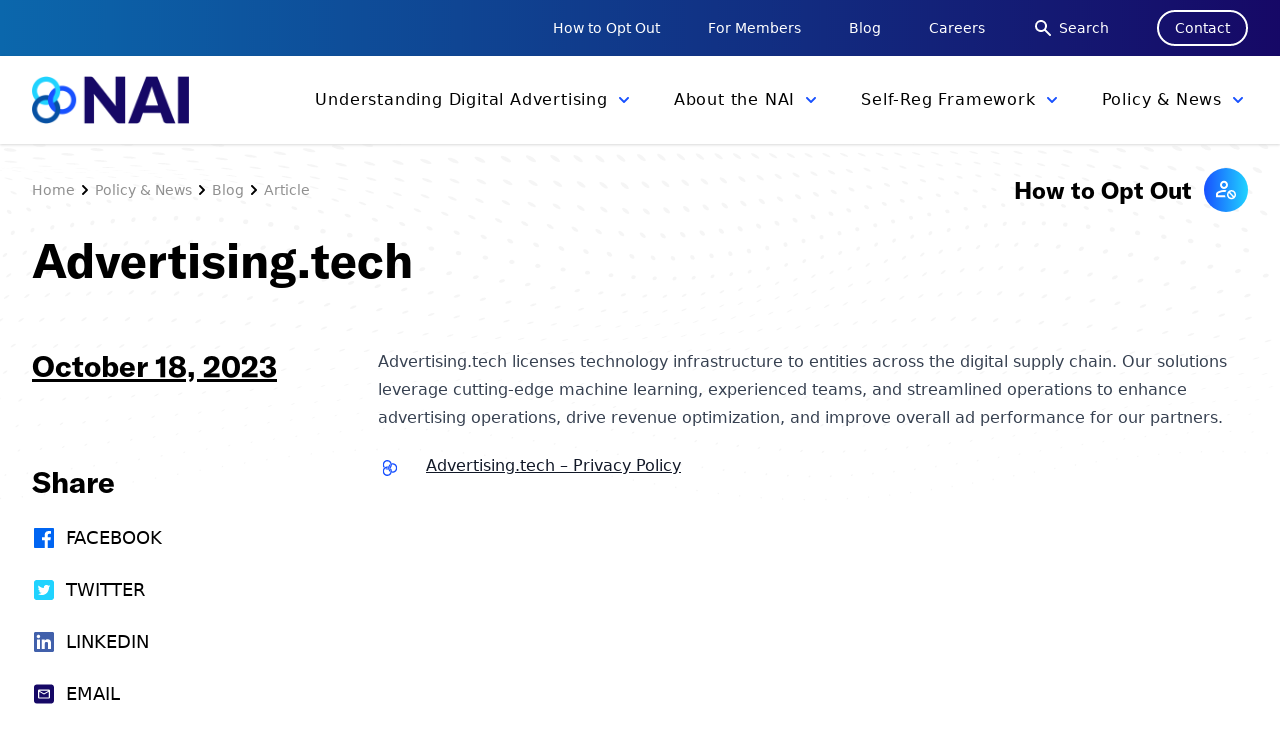

--- FILE ---
content_type: text/html; charset=UTF-8
request_url: https://thenai.org/members/advertising-tech/
body_size: 60264
content:
<!doctype html>
<html lang="en-US">
  <head>
    <meta charset="utf-8">
    <meta name="viewport" content="width=device-width, initial-scale=1, shrink-to-fit=no">
    <meta name='robots' content='index, follow, max-image-preview:large, max-snippet:-1, max-video-preview:-1' />
	<style>img:is([sizes="auto" i], [sizes^="auto," i]) { contain-intrinsic-size: 3000px 1500px }</style>
	
	<!-- This site is optimized with the Yoast SEO plugin v26.8 - https://yoast.com/product/yoast-seo-wordpress/ -->
	<title>Advertising.tech - NAI: Network Advertising Initiative</title>
	<link rel="canonical" href="https://thenai.org/members/advertising-tech/" />
	<meta property="og:locale" content="en_US" />
	<meta property="og:type" content="article" />
	<meta property="og:title" content="Advertising.tech - NAI: Network Advertising Initiative" />
	<meta property="og:description" content="Advertising.tech licenses technology infrastructure to entities across the digital supply chain. Our solutions leverage cutting-edge machine learning, experienced teams, and streamlined operations to enhance advertising operations, drive revenue optimization, and" />
	<meta property="og:url" content="https://thenai.org/members/advertising-tech/" />
	<meta property="og:site_name" content="NAI: Network Advertising Initiative" />
	<meta property="article:modified_time" content="2025-09-02T20:40:53+00:00" />
	<meta property="og:image" content="https://thenai.org/wp-content/uploads/2023/10/AdvertisingTech-WhiteBG.png" />
	<meta property="og:image:width" content="1024" />
	<meta property="og:image:height" content="192" />
	<meta property="og:image:type" content="image/png" />
	<meta name="twitter:card" content="summary_large_image" />
	<meta name="twitter:label1" content="Est. reading time" />
	<meta name="twitter:data1" content="1 minute" />
	<script type="application/ld+json" class="yoast-schema-graph">{"@context":"https://schema.org","@graph":[{"@type":"WebPage","@id":"https://thenai.org/members/advertising-tech/","url":"https://thenai.org/members/advertising-tech/","name":"Advertising.tech - NAI: Network Advertising Initiative","isPartOf":{"@id":"https://thenai.org/#website"},"primaryImageOfPage":{"@id":"https://thenai.org/members/advertising-tech/#primaryimage"},"image":{"@id":"https://thenai.org/members/advertising-tech/#primaryimage"},"thumbnailUrl":"/wp-content/uploads/2023/10/AdvertisingTech-WhiteBG.png","datePublished":"2023-10-18T15:17:27+00:00","dateModified":"2025-09-02T20:40:53+00:00","breadcrumb":{"@id":"https://thenai.org/members/advertising-tech/#breadcrumb"},"inLanguage":"en-US","potentialAction":[{"@type":"ReadAction","target":["https://thenai.org/members/advertising-tech/"]}]},{"@type":"ImageObject","inLanguage":"en-US","@id":"https://thenai.org/members/advertising-tech/#primaryimage","url":"/wp-content/uploads/2023/10/AdvertisingTech-WhiteBG.png","contentUrl":"/wp-content/uploads/2023/10/AdvertisingTech-WhiteBG.png","width":1024,"height":192},{"@type":"BreadcrumbList","@id":"https://thenai.org/members/advertising-tech/#breadcrumb","itemListElement":[{"@type":"ListItem","position":1,"name":"Home","item":"https://thenai.org/"},{"@type":"ListItem","position":2,"name":"Advertising.tech"}]},{"@type":"WebSite","@id":"https://thenai.org/#website","url":"https://thenai.org/","name":"NAI: Network Advertising Initiative","description":"Welcome to the NAI","potentialAction":[{"@type":"SearchAction","target":{"@type":"EntryPoint","urlTemplate":"https://thenai.org/search/{search_term_string}"},"query-input":{"@type":"PropertyValueSpecification","valueRequired":true,"valueName":"search_term_string"}}],"inLanguage":"en-US"}]}</script>
	<!-- / Yoast SEO plugin. -->


<link rel='dns-prefetch' href='//static.addtoany.com' />
<link rel='dns-prefetch' href='//use.typekit.net' />
<style id='classic-theme-styles-inline-css'>
/*! This file is auto-generated */
.wp-block-button__link{color:#fff;background-color:#32373c;border-radius:9999px;box-shadow:none;text-decoration:none;padding:calc(.667em + 2px) calc(1.333em + 2px);font-size:1.125em}.wp-block-file__button{background:#32373c;color:#fff;text-decoration:none}
</style>
<style id='safe-svg-svg-icon-style-inline-css'>
.safe-svg-cover{text-align:center}.safe-svg-cover .safe-svg-inside{display:inline-block;max-width:100%}.safe-svg-cover svg{fill:currentColor;height:100%;max-height:100%;max-width:100%;width:100%}

</style>
<style id='global-styles-inline-css'>
:root{--wp--preset--aspect-ratio--square: 1;--wp--preset--aspect-ratio--4-3: 4/3;--wp--preset--aspect-ratio--3-4: 3/4;--wp--preset--aspect-ratio--3-2: 3/2;--wp--preset--aspect-ratio--2-3: 2/3;--wp--preset--aspect-ratio--16-9: 16/9;--wp--preset--aspect-ratio--9-16: 9/16;--wp--preset--color--black: #000000;--wp--preset--color--cyan-bluish-gray: #abb8c3;--wp--preset--color--white: #ffffff;--wp--preset--color--pale-pink: #f78da7;--wp--preset--color--vivid-red: #cf2e2e;--wp--preset--color--luminous-vivid-orange: #ff6900;--wp--preset--color--luminous-vivid-amber: #fcb900;--wp--preset--color--light-green-cyan: #7bdcb5;--wp--preset--color--vivid-green-cyan: #00d084;--wp--preset--color--pale-cyan-blue: #8ed1fc;--wp--preset--color--vivid-cyan-blue: #0693e3;--wp--preset--color--vivid-purple: #9b51e0;--wp--preset--color--blue-100: #00C6F2;--wp--preset--color--blue-200: #1851FF;--wp--preset--color--blue-300: #160866;--wp--preset--gradient--vivid-cyan-blue-to-vivid-purple: linear-gradient(135deg,rgba(6,147,227,1) 0%,rgb(155,81,224) 100%);--wp--preset--gradient--light-green-cyan-to-vivid-green-cyan: linear-gradient(135deg,rgb(122,220,180) 0%,rgb(0,208,130) 100%);--wp--preset--gradient--luminous-vivid-amber-to-luminous-vivid-orange: linear-gradient(135deg,rgba(252,185,0,1) 0%,rgba(255,105,0,1) 100%);--wp--preset--gradient--luminous-vivid-orange-to-vivid-red: linear-gradient(135deg,rgba(255,105,0,1) 0%,rgb(207,46,46) 100%);--wp--preset--gradient--very-light-gray-to-cyan-bluish-gray: linear-gradient(135deg,rgb(238,238,238) 0%,rgb(169,184,195) 100%);--wp--preset--gradient--cool-to-warm-spectrum: linear-gradient(135deg,rgb(74,234,220) 0%,rgb(151,120,209) 20%,rgb(207,42,186) 40%,rgb(238,44,130) 60%,rgb(251,105,98) 80%,rgb(254,248,76) 100%);--wp--preset--gradient--blush-light-purple: linear-gradient(135deg,rgb(255,206,236) 0%,rgb(152,150,240) 100%);--wp--preset--gradient--blush-bordeaux: linear-gradient(135deg,rgb(254,205,165) 0%,rgb(254,45,45) 50%,rgb(107,0,62) 100%);--wp--preset--gradient--luminous-dusk: linear-gradient(135deg,rgb(255,203,112) 0%,rgb(199,81,192) 50%,rgb(65,88,208) 100%);--wp--preset--gradient--pale-ocean: linear-gradient(135deg,rgb(255,245,203) 0%,rgb(182,227,212) 50%,rgb(51,167,181) 100%);--wp--preset--gradient--electric-grass: linear-gradient(135deg,rgb(202,248,128) 0%,rgb(113,206,126) 100%);--wp--preset--gradient--midnight: linear-gradient(135deg,rgb(2,3,129) 0%,rgb(40,116,252) 100%);--wp--preset--font-size--small: 13px;--wp--preset--font-size--medium: 20px;--wp--preset--font-size--large: 36px;--wp--preset--font-size--x-large: 42px;--wp--preset--spacing--20: 0.44rem;--wp--preset--spacing--30: 0.67rem;--wp--preset--spacing--40: 1rem;--wp--preset--spacing--50: 1.5rem;--wp--preset--spacing--60: 2.25rem;--wp--preset--spacing--70: 3.38rem;--wp--preset--spacing--80: 5.06rem;--wp--preset--shadow--natural: 6px 6px 9px rgba(0, 0, 0, 0.2);--wp--preset--shadow--deep: 12px 12px 50px rgba(0, 0, 0, 0.4);--wp--preset--shadow--sharp: 6px 6px 0px rgba(0, 0, 0, 0.2);--wp--preset--shadow--outlined: 6px 6px 0px -3px rgba(255, 255, 255, 1), 6px 6px rgba(0, 0, 0, 1);--wp--preset--shadow--crisp: 6px 6px 0px rgba(0, 0, 0, 1);}:where(.is-layout-flex){gap: 0.5em;}:where(.is-layout-grid){gap: 0.5em;}body .is-layout-flex{display: flex;}.is-layout-flex{flex-wrap: wrap;align-items: center;}.is-layout-flex > :is(*, div){margin: 0;}body .is-layout-grid{display: grid;}.is-layout-grid > :is(*, div){margin: 0;}:where(.wp-block-columns.is-layout-flex){gap: 2em;}:where(.wp-block-columns.is-layout-grid){gap: 2em;}:where(.wp-block-post-template.is-layout-flex){gap: 1.25em;}:where(.wp-block-post-template.is-layout-grid){gap: 1.25em;}.has-black-color{color: var(--wp--preset--color--black) !important;}.has-cyan-bluish-gray-color{color: var(--wp--preset--color--cyan-bluish-gray) !important;}.has-white-color{color: var(--wp--preset--color--white) !important;}.has-pale-pink-color{color: var(--wp--preset--color--pale-pink) !important;}.has-vivid-red-color{color: var(--wp--preset--color--vivid-red) !important;}.has-luminous-vivid-orange-color{color: var(--wp--preset--color--luminous-vivid-orange) !important;}.has-luminous-vivid-amber-color{color: var(--wp--preset--color--luminous-vivid-amber) !important;}.has-light-green-cyan-color{color: var(--wp--preset--color--light-green-cyan) !important;}.has-vivid-green-cyan-color{color: var(--wp--preset--color--vivid-green-cyan) !important;}.has-pale-cyan-blue-color{color: var(--wp--preset--color--pale-cyan-blue) !important;}.has-vivid-cyan-blue-color{color: var(--wp--preset--color--vivid-cyan-blue) !important;}.has-vivid-purple-color{color: var(--wp--preset--color--vivid-purple) !important;}.has-black-background-color{background-color: var(--wp--preset--color--black) !important;}.has-cyan-bluish-gray-background-color{background-color: var(--wp--preset--color--cyan-bluish-gray) !important;}.has-white-background-color{background-color: var(--wp--preset--color--white) !important;}.has-pale-pink-background-color{background-color: var(--wp--preset--color--pale-pink) !important;}.has-vivid-red-background-color{background-color: var(--wp--preset--color--vivid-red) !important;}.has-luminous-vivid-orange-background-color{background-color: var(--wp--preset--color--luminous-vivid-orange) !important;}.has-luminous-vivid-amber-background-color{background-color: var(--wp--preset--color--luminous-vivid-amber) !important;}.has-light-green-cyan-background-color{background-color: var(--wp--preset--color--light-green-cyan) !important;}.has-vivid-green-cyan-background-color{background-color: var(--wp--preset--color--vivid-green-cyan) !important;}.has-pale-cyan-blue-background-color{background-color: var(--wp--preset--color--pale-cyan-blue) !important;}.has-vivid-cyan-blue-background-color{background-color: var(--wp--preset--color--vivid-cyan-blue) !important;}.has-vivid-purple-background-color{background-color: var(--wp--preset--color--vivid-purple) !important;}.has-black-border-color{border-color: var(--wp--preset--color--black) !important;}.has-cyan-bluish-gray-border-color{border-color: var(--wp--preset--color--cyan-bluish-gray) !important;}.has-white-border-color{border-color: var(--wp--preset--color--white) !important;}.has-pale-pink-border-color{border-color: var(--wp--preset--color--pale-pink) !important;}.has-vivid-red-border-color{border-color: var(--wp--preset--color--vivid-red) !important;}.has-luminous-vivid-orange-border-color{border-color: var(--wp--preset--color--luminous-vivid-orange) !important;}.has-luminous-vivid-amber-border-color{border-color: var(--wp--preset--color--luminous-vivid-amber) !important;}.has-light-green-cyan-border-color{border-color: var(--wp--preset--color--light-green-cyan) !important;}.has-vivid-green-cyan-border-color{border-color: var(--wp--preset--color--vivid-green-cyan) !important;}.has-pale-cyan-blue-border-color{border-color: var(--wp--preset--color--pale-cyan-blue) !important;}.has-vivid-cyan-blue-border-color{border-color: var(--wp--preset--color--vivid-cyan-blue) !important;}.has-vivid-purple-border-color{border-color: var(--wp--preset--color--vivid-purple) !important;}.has-vivid-cyan-blue-to-vivid-purple-gradient-background{background: var(--wp--preset--gradient--vivid-cyan-blue-to-vivid-purple) !important;}.has-light-green-cyan-to-vivid-green-cyan-gradient-background{background: var(--wp--preset--gradient--light-green-cyan-to-vivid-green-cyan) !important;}.has-luminous-vivid-amber-to-luminous-vivid-orange-gradient-background{background: var(--wp--preset--gradient--luminous-vivid-amber-to-luminous-vivid-orange) !important;}.has-luminous-vivid-orange-to-vivid-red-gradient-background{background: var(--wp--preset--gradient--luminous-vivid-orange-to-vivid-red) !important;}.has-very-light-gray-to-cyan-bluish-gray-gradient-background{background: var(--wp--preset--gradient--very-light-gray-to-cyan-bluish-gray) !important;}.has-cool-to-warm-spectrum-gradient-background{background: var(--wp--preset--gradient--cool-to-warm-spectrum) !important;}.has-blush-light-purple-gradient-background{background: var(--wp--preset--gradient--blush-light-purple) !important;}.has-blush-bordeaux-gradient-background{background: var(--wp--preset--gradient--blush-bordeaux) !important;}.has-luminous-dusk-gradient-background{background: var(--wp--preset--gradient--luminous-dusk) !important;}.has-pale-ocean-gradient-background{background: var(--wp--preset--gradient--pale-ocean) !important;}.has-electric-grass-gradient-background{background: var(--wp--preset--gradient--electric-grass) !important;}.has-midnight-gradient-background{background: var(--wp--preset--gradient--midnight) !important;}.has-small-font-size{font-size: var(--wp--preset--font-size--small) !important;}.has-medium-font-size{font-size: var(--wp--preset--font-size--medium) !important;}.has-large-font-size{font-size: var(--wp--preset--font-size--large) !important;}.has-x-large-font-size{font-size: var(--wp--preset--font-size--x-large) !important;}
:where(.wp-block-post-template.is-layout-flex){gap: 1.25em;}:where(.wp-block-post-template.is-layout-grid){gap: 1.25em;}
:where(.wp-block-columns.is-layout-flex){gap: 2em;}:where(.wp-block-columns.is-layout-grid){gap: 2em;}
:root :where(.wp-block-pullquote){font-size: 1.5em;line-height: 1.6;}
</style>
<link rel="stylesheet" href="/wp-content/plugins/add-to-any/addtoany.min.css?ver=1.16"><link rel="stylesheet" href="https://use.typekit.net/msr3oye.css"><link rel="stylesheet" href="/wp-includes/css/dist/block-library/style.min.css"><link rel="stylesheet" href="/wp-content/themes/nai/public/styles/app.css?id=eaaba00d79f6bd14d245"><script>
window.a2a_config=window.a2a_config||{};a2a_config.callbacks=[];a2a_config.overlays=[];a2a_config.templates={};
</script><script defer src="https://static.addtoany.com/menu/page.js"></script><script src="/wp-includes/js/jquery/jquery.min.js?ver=3.7.1"></script><script src="/wp-includes/js/jquery/jquery-migrate.min.js?ver=3.4.1"></script><script defer src="/wp-content/plugins/add-to-any/addtoany.min.js?ver=1.1"></script><meta name="et-api-version" content="v1"><meta name="et-api-origin" content="https://thenai.org"><link rel="https://theeventscalendar.com/" href="https://thenai.org/wp-json/tribe/tickets/v1/" /><meta name="tec-api-version" content="v1"><meta name="tec-api-origin" content="https://thenai.org"><link rel="alternate" href="https://thenai.org/wp-json/tribe/events/v1/" /><link rel="icon" href="/wp-content/uploads/2021/07/cropped-nai_square-32x32.png" sizes="32x32">
<link rel="icon" href="/wp-content/uploads/2021/07/cropped-nai_square-192x192.png" sizes="192x192">
<link rel="apple-touch-icon" href="/wp-content/uploads/2021/07/cropped-nai_square-180x180.png">
<meta name="msapplication-TileImage" content="/wp-content/uploads/2021/07/cropped-nai_square-270x270.png">
    <!-- Global site tag (gtag.js) - Google Analytics -->
<script async src="https://www.googletagmanager.com/gtag/js?id=UA-2473248-1"></script>
<script>
  window.dataLayer = window.dataLayer || [];
  function gtag(){dataLayer.push(arguments);}
  gtag('js', new Date());

  gtag('config', 'UA-2473248-1');
</script>  </head>

  <body class="wp-singular member-template-default single single-member postid-3949 wp-embed-responsive wp-theme-nai tribe-no-js tec-no-tickets-on-recurring tec-no-rsvp-on-recurring advertising-tech tribe-theme-nai">
        
    <div id="app">
      <div>

  <a class="sr-only focus:not-sr-only" href="#main">
    Skip to content
  </a>

  <header x-data="{ open: false }" class="relative">
  <div class="hidden sm:block support-nav">
    <div class="py-2.5 container-w">
      <div class="flex items-center justify-end space-x-8 xl:space-x-12">
                                <a href="https://thenai.org/how-to-opt-out/" target=""
          class="text-xs text-white xl:text-sm hover:opacity-75">How to Opt Out</a>
                                <a href="https://thenai.org/member-resources/" target=""
          class="text-xs text-white xl:text-sm hover:opacity-75">For Members</a>
                                <a href="https://thenai.org/policy-news/blog/" target=""
          class="text-xs text-white xl:text-sm hover:opacity-75">Blog</a>
                                <a href="https://thenai.org/about-the-nai-2/careers/" target=""
          class="text-xs text-white xl:text-sm hover:opacity-75">Careers</a>
                                <a href="/search" target=""
          class="inline-flex items-center text-xs text-white xl:text-sm hover:opacity-75">
          <svg xmlns="http://www.w3.org/2000/svg" class="h-5 w-5 mr-1.5" viewBox="0 0 20 20" fill="currentColor">
            <path fill-rule="evenodd"
              d="M8 4a4 4 0 100 8 4 4 0 000-8zM2 8a6 6 0 1110.89 3.476l4.817 4.817a1 1 0 01-1.414 1.414l-4.816-4.816A6 6 0 012 8z"
              clip-rule="evenodd" />
          </svg>
          Search</a>
                                <a href="https://thenai.org/contact/" target=""
          class="px-4 py-1.5 text-xs text-white border-2 border-white rounded-full xl:text-sm hover:bg-white hover:text-c-blue-300">Contact</a>
                              </div>
    </div>
  </div>
  <div class="bg-white shadow">
    <div class="container-w">
      <div class="flex items-center justify-between py-3 lg:py-0">
        <a class="flex-shrink-0 brand" href="https://thenai.org/">
          <img src="/wp-content/uploads/2021/06/NAI_logo.png" alt="logo" class="w-auto h-9 xl:h-12">
        </a>
        <div class="lg:hidden">
          <div class="relative flex menu-btn item-center">
            <button @click="open = ! open"
              class="inline-flex items-center justify-center text-sm transition duration-150 ease-in-out rounded-md text-c-blue-300 focus:outline-none hover:text-c-blue-100"
              aria-label="Main menu" aria-expanded="false">
              <!-- Icon when menu is closed. -->
              <svg :class="{'hidden': open, 'block': !open }" class="w-6 h-6" fill="none" viewBox="0 0 24 24"
                stroke="currentColor">
                <path stroke-linecap="round" stroke-linejoin="round" stroke-width="2" d="M4 6h16M4 12h16M4 18h16" />
              </svg>
              <!-- Icon when menu is open. -->
              <svg :class="{'block': open, 'hidden': !open }" class="w-6 h-6" fill="none" viewBox="0 0 24 24"
                stroke="currentColor" x-cloak>
                <path stroke-linecap="round" stroke-linejoin="round" stroke-width="2" d="M6 18L18 6M6 6l12 12" />
              </svg>
            </button>
          </div>
        </div>

        <div class="hidden lg:flex">
                              <div>
            <div class="flex items-center group">
              <a id="primary-1"
                class="pl-4 xl:pl-10 primary-link inline-flex items-center py-7 nav-link tracking-wider transition duration-300 ease-in-out focus:outline-none text-[0.8rem] hover:text-c-blue-300 xl:text-base xl:py-8  "
                href="https://thenai.org/about-online-advertising/" target="" data-int="1">
                <span>Understanding Digital Advertising</span>
                <svg xmlns=" http://www.w3.org/2000/svg"
                  class="w-5 h-5 ml-1.5 transform text-c-blue-200 transition duration-200" viewBox="0 0 20 20 "
                  fill="currentColor">
                  <path fill-rule="evenodd"
                    d="M5.293 7.293a1 1 0 011.414 0L10 10.586l3.293-3.293a1 1 0 111.414 1.414l-4 4a1 1 0 01-1.414 0l-4-4a1 1 0 010-1.414z"
                    clip-rule="evenodd" />
                </svg>
              </a>

            </div>
          </div>
                    <div>
            <div class="flex items-center group">
              <a id="primary-2"
                class="pl-4 xl:pl-10 primary-link inline-flex items-center py-7 nav-link tracking-wider transition duration-300 ease-in-out focus:outline-none text-[0.8rem] hover:text-c-blue-300 xl:text-base xl:py-8  "
                href="https://thenai.org/about-the-nai-2/" target="" data-int="2">
                <span>About the NAI</span>
                <svg xmlns=" http://www.w3.org/2000/svg"
                  class="w-5 h-5 ml-1.5 transform text-c-blue-200 transition duration-200" viewBox="0 0 20 20 "
                  fill="currentColor">
                  <path fill-rule="evenodd"
                    d="M5.293 7.293a1 1 0 011.414 0L10 10.586l3.293-3.293a1 1 0 111.414 1.414l-4 4a1 1 0 01-1.414 0l-4-4a1 1 0 010-1.414z"
                    clip-rule="evenodd" />
                </svg>
              </a>

            </div>
          </div>
                    <div>
            <div class="flex items-center group">
              <a id="primary-3"
                class="pl-4 xl:pl-10 primary-link inline-flex items-center py-7 nav-link tracking-wider transition duration-300 ease-in-out focus:outline-none text-[0.8rem] hover:text-c-blue-300 xl:text-base xl:py-8  "
                href="https://thenai.org/self-regulatory-framework/" target="" data-int="3">
                <span>Self-Reg Framework</span>
                <svg xmlns=" http://www.w3.org/2000/svg"
                  class="w-5 h-5 ml-1.5 transform text-c-blue-200 transition duration-200" viewBox="0 0 20 20 "
                  fill="currentColor">
                  <path fill-rule="evenodd"
                    d="M5.293 7.293a1 1 0 011.414 0L10 10.586l3.293-3.293a1 1 0 111.414 1.414l-4 4a1 1 0 01-1.414 0l-4-4a1 1 0 010-1.414z"
                    clip-rule="evenodd" />
                </svg>
              </a>

            </div>
          </div>
                    <div>
            <div class="flex items-center group">
              <a id="primary-4"
                class="pl-4 xl:pl-10 primary-link inline-flex items-center py-7 nav-link tracking-wider transition duration-300 ease-in-out focus:outline-none text-[0.8rem] hover:text-c-blue-300 xl:text-base xl:py-8  "
                href="https://thenai.org/policy-news/" target="" data-int="4">
                <span>Policy &#038; News</span>
                <svg xmlns=" http://www.w3.org/2000/svg"
                  class="w-5 h-5 ml-1.5 transform text-c-blue-200 transition duration-200" viewBox="0 0 20 20 "
                  fill="currentColor">
                  <path fill-rule="evenodd"
                    d="M5.293 7.293a1 1 0 011.414 0L10 10.586l3.293-3.293a1 1 0 111.414 1.414l-4 4a1 1 0 01-1.414 0l-4-4a1 1 0 010-1.414z"
                    clip-rule="evenodd" />
                </svg>
              </a>

            </div>
          </div>
                            </div>

      </div>
    </div>
  </div>

  
        <div id="flyout-1"
    class="absolute inset-x-0 z-40 invisible hidden transition duration-200 transform -translate-y-1 border-t border-gray-200 shadow opacity-0 flyout"
    data-int="1">
    <div class="w-full bg-white ">
      <div class=" container-w">
        <div class="grid grid-cols-2 gap-12 py-8 divide-x-2 divide-gray-300 xl:gap-16">
          <div clss="flex items-center">
            <a href="https://thenai.org/about-online-advertising/" class="flex items-center w-full h-full group">
              <div class="relative bg-gray-100 h-[16rem] xl:h-[17rem] overflow-hidden">
                                <img src="/wp-content/uploads/2021/07/karim-ben-van-F2reN77g_gg-unsplash-min-scaled-e1627589725709.jpg" alt=""
                  class="object-cover object-center w-full min-h-[16rem] xl:min-h-[17rem] group-hover:scale-110 transform transition duration-300">
                                <div
                  class="absolute top-0 left-0 px-20 py-12 text-3xl font-bold xl:text-4xl group-hover:text-c-blue-300">
                  Understanding Digital Advertising</div>
              </div>
            </a>
          </div>
          <div class="flex items-center">
            <div class="flex flex-col w-full ml-12 space-y-4 xl:ml-16">
                            <a href="https://thenai.org/about-online-advertising/benefits-of-tailored-advertising/" class="flex items-center justify-between py-2 border-b-gradient-2 group">
                <span
                  class="text-2xl font-bold transition duration-200 transform xl:text-lg group-hover:scale-110 group-hover:text-c-blue-300">Benefits of Tailored Advertising</span>
                <svg xmlns="http://www.w3.org/2000/svg" class="w-6 h-6 transform -rotate-45 group-hover:text-c-blue-200"
                  viewBox="0 0 20 20" fill="currentColor">
                  <path fill-rule="evenodd"
                    d="M12.293 5.293a1 1 0 011.414 0l4 4a1 1 0 010 1.414l-4 4a1 1 0 01-1.414-1.414L14.586 11H3a1 1 0 110-2h11.586l-2.293-2.293a1 1 0 010-1.414z"
                    clip-rule="evenodd" />
                </svg>
              </a>
                            <a href="https://thenai.org/about-online-advertising/what-is-it/" class="flex items-center justify-between py-2 border-b-gradient-2 group">
                <span
                  class="text-2xl font-bold transition duration-200 transform xl:text-lg group-hover:scale-110 group-hover:text-c-blue-300">What is it?</span>
                <svg xmlns="http://www.w3.org/2000/svg" class="w-6 h-6 transform -rotate-45 group-hover:text-c-blue-200"
                  viewBox="0 0 20 20" fill="currentColor">
                  <path fill-rule="evenodd"
                    d="M12.293 5.293a1 1 0 011.414 0l4 4a1 1 0 010 1.414l-4 4a1 1 0 01-1.414-1.414L14.586 11H3a1 1 0 110-2h11.586l-2.293-2.293a1 1 0 010-1.414z"
                    clip-rule="evenodd" />
                </svg>
              </a>
                            <a href="https://thenai.org/about-online-advertising/how-does-it-work/" class="flex items-center justify-between py-2 border-b-gradient-2 group">
                <span
                  class="text-2xl font-bold transition duration-200 transform xl:text-lg group-hover:scale-110 group-hover:text-c-blue-300">How Does It Work?</span>
                <svg xmlns="http://www.w3.org/2000/svg" class="w-6 h-6 transform -rotate-45 group-hover:text-c-blue-200"
                  viewBox="0 0 20 20" fill="currentColor">
                  <path fill-rule="evenodd"
                    d="M12.293 5.293a1 1 0 011.414 0l4 4a1 1 0 010 1.414l-4 4a1 1 0 01-1.414-1.414L14.586 11H3a1 1 0 110-2h11.586l-2.293-2.293a1 1 0 010-1.414z"
                    clip-rule="evenodd" />
                </svg>
              </a>
                            <a href="https://thenai.org/about-online-advertising/how-does-it-benefit-me/" class="flex items-center justify-between py-2 border-b-gradient-2 group">
                <span
                  class="text-2xl font-bold transition duration-200 transform xl:text-lg group-hover:scale-110 group-hover:text-c-blue-300">How Does It Benefit Me?</span>
                <svg xmlns="http://www.w3.org/2000/svg" class="w-6 h-6 transform -rotate-45 group-hover:text-c-blue-200"
                  viewBox="0 0 20 20" fill="currentColor">
                  <path fill-rule="evenodd"
                    d="M12.293 5.293a1 1 0 011.414 0l4 4a1 1 0 010 1.414l-4 4a1 1 0 01-1.414-1.414L14.586 11H3a1 1 0 110-2h11.586l-2.293-2.293a1 1 0 010-1.414z"
                    clip-rule="evenodd" />
                </svg>
              </a>
                            <a href="https://thenai.org/about-online-advertising/glossary/" class="flex items-center justify-between py-2 border-b-gradient-2 group">
                <span
                  class="text-2xl font-bold transition duration-200 transform xl:text-lg group-hover:scale-110 group-hover:text-c-blue-300">Glossary</span>
                <svg xmlns="http://www.w3.org/2000/svg" class="w-6 h-6 transform -rotate-45 group-hover:text-c-blue-200"
                  viewBox="0 0 20 20" fill="currentColor">
                  <path fill-rule="evenodd"
                    d="M12.293 5.293a1 1 0 011.414 0l4 4a1 1 0 010 1.414l-4 4a1 1 0 01-1.414-1.414L14.586 11H3a1 1 0 110-2h11.586l-2.293-2.293a1 1 0 010-1.414z"
                    clip-rule="evenodd" />
                </svg>
              </a>
                          </div>
          </div>
        </div>
      </div>
    </div>
  </div>
      <div id="flyout-2"
    class="absolute inset-x-0 z-40 invisible hidden transition duration-200 transform -translate-y-1 border-t border-gray-200 shadow opacity-0 flyout"
    data-int="2">
    <div class="w-full bg-white ">
      <div class=" container-w">
        <div class="grid grid-cols-2 gap-12 py-8 divide-x-2 divide-gray-300 xl:gap-16">
          <div clss="flex items-center">
            <a href="https://thenai.org/about-the-nai-2/" class="flex items-center w-full h-full group">
              <div class="relative bg-gray-100 h-[16rem] xl:h-[17rem] overflow-hidden">
                                <img src="/wp-content/uploads/2021/07/photo-1596079890701-dd42edf0b7d4-2-scaled.jpg" alt=""
                  class="object-cover object-center w-full min-h-[16rem] xl:min-h-[17rem] group-hover:scale-110 transform transition duration-300">
                                <div
                  class="absolute top-0 left-0 px-20 py-12 text-3xl font-bold xl:text-4xl group-hover:text-c-blue-300">
                  About the NAI</div>
              </div>
            </a>
          </div>
          <div class="flex items-center">
            <div class="flex flex-col w-full ml-12 space-y-4 xl:ml-16">
                            <a href="https://thenai.org/about-the-nai-2/membership-benefits-3/" class="flex items-center justify-between py-2 border-b-gradient-2 group">
                <span
                  class="text-2xl font-bold transition duration-200 transform xl:text-lg group-hover:scale-110 group-hover:text-c-blue-300">NAI Membership Benefits</span>
                <svg xmlns="http://www.w3.org/2000/svg" class="w-6 h-6 transform -rotate-45 group-hover:text-c-blue-200"
                  viewBox="0 0 20 20" fill="currentColor">
                  <path fill-rule="evenodd"
                    d="M12.293 5.293a1 1 0 011.414 0l4 4a1 1 0 010 1.414l-4 4a1 1 0 01-1.414-1.414L14.586 11H3a1 1 0 110-2h11.586l-2.293-2.293a1 1 0 010-1.414z"
                    clip-rule="evenodd" />
                </svg>
              </a>
                            <a href="https://thenai.org/about-the-nai-2/join-the-nai/" class="flex items-center justify-between py-2 border-b-gradient-2 group">
                <span
                  class="text-2xl font-bold transition duration-200 transform xl:text-lg group-hover:scale-110 group-hover:text-c-blue-300">Join the NAI</span>
                <svg xmlns="http://www.w3.org/2000/svg" class="w-6 h-6 transform -rotate-45 group-hover:text-c-blue-200"
                  viewBox="0 0 20 20" fill="currentColor">
                  <path fill-rule="evenodd"
                    d="M12.293 5.293a1 1 0 011.414 0l4 4a1 1 0 010 1.414l-4 4a1 1 0 01-1.414-1.414L14.586 11H3a1 1 0 110-2h11.586l-2.293-2.293a1 1 0 010-1.414z"
                    clip-rule="evenodd" />
                </svg>
              </a>
                            <a href="https://thenai.org/about-the-nai-2/staff/" class="flex items-center justify-between py-2 border-b-gradient-2 group">
                <span
                  class="text-2xl font-bold transition duration-200 transform xl:text-lg group-hover:scale-110 group-hover:text-c-blue-300">Staff</span>
                <svg xmlns="http://www.w3.org/2000/svg" class="w-6 h-6 transform -rotate-45 group-hover:text-c-blue-200"
                  viewBox="0 0 20 20" fill="currentColor">
                  <path fill-rule="evenodd"
                    d="M12.293 5.293a1 1 0 011.414 0l4 4a1 1 0 010 1.414l-4 4a1 1 0 01-1.414-1.414L14.586 11H3a1 1 0 110-2h11.586l-2.293-2.293a1 1 0 010-1.414z"
                    clip-rule="evenodd" />
                </svg>
              </a>
                            <a href="https://thenai.org/about-the-nai-2/board/" class="flex items-center justify-between py-2 border-b-gradient-2 group">
                <span
                  class="text-2xl font-bold transition duration-200 transform xl:text-lg group-hover:scale-110 group-hover:text-c-blue-300">Board</span>
                <svg xmlns="http://www.w3.org/2000/svg" class="w-6 h-6 transform -rotate-45 group-hover:text-c-blue-200"
                  viewBox="0 0 20 20" fill="currentColor">
                  <path fill-rule="evenodd"
                    d="M12.293 5.293a1 1 0 011.414 0l4 4a1 1 0 010 1.414l-4 4a1 1 0 01-1.414-1.414L14.586 11H3a1 1 0 110-2h11.586l-2.293-2.293a1 1 0 010-1.414z"
                    clip-rule="evenodd" />
                </svg>
              </a>
                            <a href="https://thenai.org/about-the-nai-2/members/" class="flex items-center justify-between py-2 border-b-gradient-2 group">
                <span
                  class="text-2xl font-bold transition duration-200 transform xl:text-lg group-hover:scale-110 group-hover:text-c-blue-300">Members</span>
                <svg xmlns="http://www.w3.org/2000/svg" class="w-6 h-6 transform -rotate-45 group-hover:text-c-blue-200"
                  viewBox="0 0 20 20" fill="currentColor">
                  <path fill-rule="evenodd"
                    d="M12.293 5.293a1 1 0 011.414 0l4 4a1 1 0 010 1.414l-4 4a1 1 0 01-1.414-1.414L14.586 11H3a1 1 0 110-2h11.586l-2.293-2.293a1 1 0 010-1.414z"
                    clip-rule="evenodd" />
                </svg>
              </a>
                            <a href="https://thenai.org/about-the-nai-2/nai-working-groups/" class="flex items-center justify-between py-2 border-b-gradient-2 group">
                <span
                  class="text-2xl font-bold transition duration-200 transform xl:text-lg group-hover:scale-110 group-hover:text-c-blue-300">NAI Working Groups</span>
                <svg xmlns="http://www.w3.org/2000/svg" class="w-6 h-6 transform -rotate-45 group-hover:text-c-blue-200"
                  viewBox="0 0 20 20" fill="currentColor">
                  <path fill-rule="evenodd"
                    d="M12.293 5.293a1 1 0 011.414 0l4 4a1 1 0 010 1.414l-4 4a1 1 0 01-1.414-1.414L14.586 11H3a1 1 0 110-2h11.586l-2.293-2.293a1 1 0 010-1.414z"
                    clip-rule="evenodd" />
                </svg>
              </a>
                            <a href="https://thenai.org/about-the-nai-2/nai-working-groups/working-group-participants/" class="flex items-center justify-between py-2 border-b-gradient-2 group">
                <span
                  class="text-2xl font-bold transition duration-200 transform xl:text-lg group-hover:scale-110 group-hover:text-c-blue-300">Working Group Participants</span>
                <svg xmlns="http://www.w3.org/2000/svg" class="w-6 h-6 transform -rotate-45 group-hover:text-c-blue-200"
                  viewBox="0 0 20 20" fill="currentColor">
                  <path fill-rule="evenodd"
                    d="M12.293 5.293a1 1 0 011.414 0l4 4a1 1 0 010 1.414l-4 4a1 1 0 01-1.414-1.414L14.586 11H3a1 1 0 110-2h11.586l-2.293-2.293a1 1 0 010-1.414z"
                    clip-rule="evenodd" />
                </svg>
              </a>
                          </div>
          </div>
        </div>
      </div>
    </div>
  </div>
      <div id="flyout-3"
    class="absolute inset-x-0 z-40 invisible hidden transition duration-200 transform -translate-y-1 border-t border-gray-200 shadow opacity-0 flyout"
    data-int="3">
    <div class="w-full bg-white ">
      <div class=" container-w">
        <div class="grid grid-cols-2 gap-12 py-8 divide-x-2 divide-gray-300 xl:gap-16">
          <div clss="flex items-center">
            <a href="https://thenai.org/self-regulatory-framework/" class="flex items-center w-full h-full group">
              <div class="relative bg-gray-100 h-[16rem] xl:h-[17rem] overflow-hidden">
                                <img src="/wp-content/uploads/2025/01/NAI-Framework-Banner_Website-2025-2-e1736802318271.png" alt=""
                  class="object-cover object-center w-full min-h-[16rem] xl:min-h-[17rem] group-hover:scale-110 transform transition duration-300">
                                <div
                  class="absolute top-0 left-0 px-20 py-12 text-3xl font-bold xl:text-4xl group-hover:text-c-blue-300">
                  Self-Reg Framework</div>
              </div>
            </a>
          </div>
          <div class="flex items-center">
            <div class="flex flex-col w-full ml-12 space-y-4 xl:ml-16">
                            <a href="https://thenai.org/self-regulatory-framework/" class="flex items-center justify-between py-2 border-b-gradient-2 group">
                <span
                  class="text-2xl font-bold transition duration-200 transform xl:text-lg group-hover:scale-110 group-hover:text-c-blue-300">Self-Regulatory Framework</span>
                <svg xmlns="http://www.w3.org/2000/svg" class="w-6 h-6 transform -rotate-45 group-hover:text-c-blue-200"
                  viewBox="0 0 20 20" fill="currentColor">
                  <path fill-rule="evenodd"
                    d="M12.293 5.293a1 1 0 011.414 0l4 4a1 1 0 010 1.414l-4 4a1 1 0 01-1.414-1.414L14.586 11H3a1 1 0 110-2h11.586l-2.293-2.293a1 1 0 010-1.414z"
                    clip-rule="evenodd" />
                </svg>
              </a>
                            <a href="https://thenai.org/self-regulatory-framework/privacy-principles-for-members/" class="flex items-center justify-between py-2 border-b-gradient-2 group">
                <span
                  class="text-2xl font-bold transition duration-200 transform xl:text-lg group-hover:scale-110 group-hover:text-c-blue-300">Privacy Principles for Members</span>
                <svg xmlns="http://www.w3.org/2000/svg" class="w-6 h-6 transform -rotate-45 group-hover:text-c-blue-200"
                  viewBox="0 0 20 20" fill="currentColor">
                  <path fill-rule="evenodd"
                    d="M12.293 5.293a1 1 0 011.414 0l4 4a1 1 0 010 1.414l-4 4a1 1 0 01-1.414-1.414L14.586 11H3a1 1 0 110-2h11.586l-2.293-2.293a1 1 0 010-1.414z"
                    clip-rule="evenodd" />
                </svg>
              </a>
                            <a href="https://thenai.org/self-regulatory-framework/privacy-review-program/" class="flex items-center justify-between py-2 border-b-gradient-2 group">
                <span
                  class="text-2xl font-bold transition duration-200 transform xl:text-lg group-hover:scale-110 group-hover:text-c-blue-300">Privacy Review Program</span>
                <svg xmlns="http://www.w3.org/2000/svg" class="w-6 h-6 transform -rotate-45 group-hover:text-c-blue-200"
                  viewBox="0 0 20 20" fill="currentColor">
                  <path fill-rule="evenodd"
                    d="M12.293 5.293a1 1 0 011.414 0l4 4a1 1 0 010 1.414l-4 4a1 1 0 01-1.414-1.414L14.586 11H3a1 1 0 110-2h11.586l-2.293-2.293a1 1 0 010-1.414z"
                    clip-rule="evenodd" />
                </svg>
              </a>
                            <a href="https://thenai.org/self-regulatory-framework/guidance-2/" class="flex items-center justify-between py-2 border-b-gradient-2 group">
                <span
                  class="text-2xl font-bold transition duration-200 transform xl:text-lg group-hover:scale-110 group-hover:text-c-blue-300">Guidance, Standards &amp; Best Practices</span>
                <svg xmlns="http://www.w3.org/2000/svg" class="w-6 h-6 transform -rotate-45 group-hover:text-c-blue-200"
                  viewBox="0 0 20 20" fill="currentColor">
                  <path fill-rule="evenodd"
                    d="M12.293 5.293a1 1 0 011.414 0l4 4a1 1 0 010 1.414l-4 4a1 1 0 01-1.414-1.414L14.586 11H3a1 1 0 110-2h11.586l-2.293-2.293a1 1 0 010-1.414z"
                    clip-rule="evenodd" />
                </svg>
              </a>
                            <a href="https://thenai.org/self-regulatory-framework/faq/" class="flex items-center justify-between py-2 border-b-gradient-2 group">
                <span
                  class="text-2xl font-bold transition duration-200 transform xl:text-lg group-hover:scale-110 group-hover:text-c-blue-300">FAQs</span>
                <svg xmlns="http://www.w3.org/2000/svg" class="w-6 h-6 transform -rotate-45 group-hover:text-c-blue-200"
                  viewBox="0 0 20 20" fill="currentColor">
                  <path fill-rule="evenodd"
                    d="M12.293 5.293a1 1 0 011.414 0l4 4a1 1 0 010 1.414l-4 4a1 1 0 01-1.414-1.414L14.586 11H3a1 1 0 110-2h11.586l-2.293-2.293a1 1 0 010-1.414z"
                    clip-rule="evenodd" />
                </svg>
              </a>
                          </div>
          </div>
        </div>
      </div>
    </div>
  </div>
      <div id="flyout-4"
    class="absolute inset-x-0 z-40 invisible hidden transition duration-200 transform -translate-y-1 border-t border-gray-200 shadow opacity-0 flyout"
    data-int="4">
    <div class="w-full bg-white ">
      <div class=" container-w">
        <div class="grid grid-cols-2 gap-12 py-8 divide-x-2 divide-gray-300 xl:gap-16">
          <div clss="flex items-center">
            <a href="https://thenai.org/policy-news/" class="flex items-center w-full h-full group">
              <div class="relative bg-gray-100 h-[16rem] xl:h-[17rem] overflow-hidden">
                                <img src="/wp-content/uploads/2021/07/photo-1540575467063-178a50c2df87-1-1.jpg" alt=""
                  class="object-cover object-center w-full min-h-[16rem] xl:min-h-[17rem] group-hover:scale-110 transform transition duration-300">
                                <div
                  class="absolute top-0 left-0 px-20 py-12 text-3xl font-bold xl:text-4xl group-hover:text-c-blue-300">
                  Policy &#038; News</div>
              </div>
            </a>
          </div>
          <div class="flex items-center">
            <div class="flex flex-col w-full ml-12 space-y-4 xl:ml-16">
                            <a href="https://thenai.org/policy-news/policy-priorities/" class="flex items-center justify-between py-2 border-b-gradient-2 group">
                <span
                  class="text-2xl font-bold transition duration-200 transform xl:text-lg group-hover:scale-110 group-hover:text-c-blue-300">Public Policy Updates</span>
                <svg xmlns="http://www.w3.org/2000/svg" class="w-6 h-6 transform -rotate-45 group-hover:text-c-blue-200"
                  viewBox="0 0 20 20" fill="currentColor">
                  <path fill-rule="evenodd"
                    d="M12.293 5.293a1 1 0 011.414 0l4 4a1 1 0 010 1.414l-4 4a1 1 0 01-1.414-1.414L14.586 11H3a1 1 0 110-2h11.586l-2.293-2.293a1 1 0 010-1.414z"
                    clip-rule="evenodd" />
                </svg>
              </a>
                            <a href="https://thenai.org/policy-news/press-releases/" class="flex items-center justify-between py-2 border-b-gradient-2 group">
                <span
                  class="text-2xl font-bold transition duration-200 transform xl:text-lg group-hover:scale-110 group-hover:text-c-blue-300">Press Releases</span>
                <svg xmlns="http://www.w3.org/2000/svg" class="w-6 h-6 transform -rotate-45 group-hover:text-c-blue-200"
                  viewBox="0 0 20 20" fill="currentColor">
                  <path fill-rule="evenodd"
                    d="M12.293 5.293a1 1 0 011.414 0l4 4a1 1 0 010 1.414l-4 4a1 1 0 01-1.414-1.414L14.586 11H3a1 1 0 110-2h11.586l-2.293-2.293a1 1 0 010-1.414z"
                    clip-rule="evenodd" />
                </svg>
              </a>
                            <a href="/category/blog/" class="flex items-center justify-between py-2 border-b-gradient-2 group">
                <span
                  class="text-2xl font-bold transition duration-200 transform xl:text-lg group-hover:scale-110 group-hover:text-c-blue-300">Blog</span>
                <svg xmlns="http://www.w3.org/2000/svg" class="w-6 h-6 transform -rotate-45 group-hover:text-c-blue-200"
                  viewBox="0 0 20 20" fill="currentColor">
                  <path fill-rule="evenodd"
                    d="M12.293 5.293a1 1 0 011.414 0l4 4a1 1 0 010 1.414l-4 4a1 1 0 01-1.414-1.414L14.586 11H3a1 1 0 110-2h11.586l-2.293-2.293a1 1 0 010-1.414z"
                    clip-rule="evenodd" />
                </svg>
              </a>
                            <a href="https://www.naisummit.org" class="flex items-center justify-between py-2 border-b-gradient-2 group">
                <span
                  class="text-2xl font-bold transition duration-200 transform xl:text-lg group-hover:scale-110 group-hover:text-c-blue-300">Events</span>
                <svg xmlns="http://www.w3.org/2000/svg" class="w-6 h-6 transform -rotate-45 group-hover:text-c-blue-200"
                  viewBox="0 0 20 20" fill="currentColor">
                  <path fill-rule="evenodd"
                    d="M12.293 5.293a1 1 0 011.414 0l4 4a1 1 0 010 1.414l-4 4a1 1 0 01-1.414-1.414L14.586 11H3a1 1 0 110-2h11.586l-2.293-2.293a1 1 0 010-1.414z"
                    clip-rule="evenodd" />
                </svg>
              </a>
                          </div>
          </div>
        </div>
      </div>
    </div>
  </div>
    
  <div x-show="open" class="relative border-t border-gray-200 bg-gray-50 z-60 lg:hidden" x-cloak>
    <div @click.outside="open = false" class="py-3 sm:py-6">
      <div class="container-w">
        <div class="inline-flex flex-col font-gt">
                              <div x-data="{ open: false }">
            <div class="flex items-center">
              <a @click="open = false"
                class="inline-block py-2 nav-link md:pb-1 tracking-wider transition duration-300 ease-in-out focus:outline-none md:text-base hover:text-c-blue-300 border-b-gradient sm:py-3  "
                href="https://thenai.org/about-online-advertising/" target="">
                Understanding Digital Advertising
              </a>
                            <button class="focus:outline-none" @click="open = !open">
                <svg xmlns=" http://www.w3.org/2000/svg" class="w-6 h-6 ml-2.5 transform text-c-blue-200"
                  viewBox="0 0 20 20 " :class="{'rotate-180': open }" fill="currentColor">
                  <path fill-rule="evenodd"
                    d="M5.293 7.293a1 1 0 011.414 0L10 10.586l3.293-3.293a1 1 0 111.414 1.414l-4 4a1 1 0 01-1.414 0l-4-4a1 1 0 010-1.414z"
                    clip-rule="evenodd" />
                </svg>
              </button>
                          </div>

            <div :class="{'block': open, 'hidden': !open }" class="w-full" x-cloak>
              <ul class="inline-flex flex-col py-2 pl-4 space-y-3">
                                <a class="transition duration-300 hover:text-c-blue-300 border-b-gradient"
                  href="https://thenai.org/about-online-advertising/benefits-of-tailored-advertising/">Benefits of Tailored Advertising</a>
                                <a class="transition duration-300 hover:text-c-blue-300 border-b-gradient"
                  href="https://thenai.org/about-online-advertising/what-is-it/">What is it?</a>
                                <a class="transition duration-300 hover:text-c-blue-300 border-b-gradient"
                  href="https://thenai.org/about-online-advertising/how-does-it-work/">How Does It Work?</a>
                                <a class="transition duration-300 hover:text-c-blue-300 border-b-gradient"
                  href="https://thenai.org/about-online-advertising/how-does-it-benefit-me/">How Does It Benefit Me?</a>
                                <a class="transition duration-300 hover:text-c-blue-300 border-b-gradient"
                  href="https://thenai.org/about-online-advertising/glossary/">Glossary</a>
                              </ul>
            </div>
          </div>
                    <div x-data="{ open: false }">
            <div class="flex items-center">
              <a @click="open = false"
                class="inline-block py-2 nav-link md:pb-1 tracking-wider transition duration-300 ease-in-out focus:outline-none md:text-base hover:text-c-blue-300 border-b-gradient sm:py-3  "
                href="https://thenai.org/about-the-nai-2/" target="">
                About the NAI
              </a>
                            <button class="focus:outline-none" @click="open = !open">
                <svg xmlns=" http://www.w3.org/2000/svg" class="w-6 h-6 ml-2.5 transform text-c-blue-200"
                  viewBox="0 0 20 20 " :class="{'rotate-180': open }" fill="currentColor">
                  <path fill-rule="evenodd"
                    d="M5.293 7.293a1 1 0 011.414 0L10 10.586l3.293-3.293a1 1 0 111.414 1.414l-4 4a1 1 0 01-1.414 0l-4-4a1 1 0 010-1.414z"
                    clip-rule="evenodd" />
                </svg>
              </button>
                          </div>

            <div :class="{'block': open, 'hidden': !open }" class="w-full" x-cloak>
              <ul class="inline-flex flex-col py-2 pl-4 space-y-3">
                                <a class="transition duration-300 hover:text-c-blue-300 border-b-gradient"
                  href="https://thenai.org/about-the-nai-2/membership-benefits-3/">NAI Membership Benefits</a>
                                <a class="transition duration-300 hover:text-c-blue-300 border-b-gradient"
                  href="https://thenai.org/about-the-nai-2/join-the-nai/">Join the NAI</a>
                                <a class="transition duration-300 hover:text-c-blue-300 border-b-gradient"
                  href="https://thenai.org/about-the-nai-2/staff/">Staff</a>
                                <a class="transition duration-300 hover:text-c-blue-300 border-b-gradient"
                  href="https://thenai.org/about-the-nai-2/board/">Board</a>
                                <a class="transition duration-300 hover:text-c-blue-300 border-b-gradient"
                  href="https://thenai.org/about-the-nai-2/members/">Members</a>
                                <a class="transition duration-300 hover:text-c-blue-300 border-b-gradient"
                  href="https://thenai.org/about-the-nai-2/nai-working-groups/">NAI Working Groups</a>
                                <a class="transition duration-300 hover:text-c-blue-300 border-b-gradient"
                  href="https://thenai.org/about-the-nai-2/nai-working-groups/working-group-participants/">Working Group Participants</a>
                              </ul>
            </div>
          </div>
                    <div x-data="{ open: false }">
            <div class="flex items-center">
              <a @click="open = false"
                class="inline-block py-2 nav-link md:pb-1 tracking-wider transition duration-300 ease-in-out focus:outline-none md:text-base hover:text-c-blue-300 border-b-gradient sm:py-3  "
                href="https://thenai.org/self-regulatory-framework/" target="">
                Self-Reg Framework
              </a>
                            <button class="focus:outline-none" @click="open = !open">
                <svg xmlns=" http://www.w3.org/2000/svg" class="w-6 h-6 ml-2.5 transform text-c-blue-200"
                  viewBox="0 0 20 20 " :class="{'rotate-180': open }" fill="currentColor">
                  <path fill-rule="evenodd"
                    d="M5.293 7.293a1 1 0 011.414 0L10 10.586l3.293-3.293a1 1 0 111.414 1.414l-4 4a1 1 0 01-1.414 0l-4-4a1 1 0 010-1.414z"
                    clip-rule="evenodd" />
                </svg>
              </button>
                          </div>

            <div :class="{'block': open, 'hidden': !open }" class="w-full" x-cloak>
              <ul class="inline-flex flex-col py-2 pl-4 space-y-3">
                                <a class="transition duration-300 hover:text-c-blue-300 border-b-gradient"
                  href="https://thenai.org/self-regulatory-framework/">Self-Regulatory Framework</a>
                                <a class="transition duration-300 hover:text-c-blue-300 border-b-gradient"
                  href="https://thenai.org/self-regulatory-framework/privacy-principles-for-members/">Privacy Principles for Members</a>
                                <a class="transition duration-300 hover:text-c-blue-300 border-b-gradient"
                  href="https://thenai.org/self-regulatory-framework/privacy-review-program/">Privacy Review Program</a>
                                <a class="transition duration-300 hover:text-c-blue-300 border-b-gradient"
                  href="https://thenai.org/self-regulatory-framework/guidance-2/">Guidance, Standards &amp; Best Practices</a>
                                <a class="transition duration-300 hover:text-c-blue-300 border-b-gradient"
                  href="https://thenai.org/self-regulatory-framework/faq/">FAQs</a>
                              </ul>
            </div>
          </div>
                    <div x-data="{ open: false }">
            <div class="flex items-center">
              <a @click="open = false"
                class="inline-block py-2 nav-link md:pb-1 tracking-wider transition duration-300 ease-in-out focus:outline-none md:text-base hover:text-c-blue-300 border-b-gradient sm:py-3  "
                href="https://thenai.org/policy-news/" target="">
                Policy &#038; News
              </a>
                            <button class="focus:outline-none" @click="open = !open">
                <svg xmlns=" http://www.w3.org/2000/svg" class="w-6 h-6 ml-2.5 transform text-c-blue-200"
                  viewBox="0 0 20 20 " :class="{'rotate-180': open }" fill="currentColor">
                  <path fill-rule="evenodd"
                    d="M5.293 7.293a1 1 0 011.414 0L10 10.586l3.293-3.293a1 1 0 111.414 1.414l-4 4a1 1 0 01-1.414 0l-4-4a1 1 0 010-1.414z"
                    clip-rule="evenodd" />
                </svg>
              </button>
                          </div>

            <div :class="{'block': open, 'hidden': !open }" class="w-full" x-cloak>
              <ul class="inline-flex flex-col py-2 pl-4 space-y-3">
                                <a class="transition duration-300 hover:text-c-blue-300 border-b-gradient"
                  href="https://thenai.org/policy-news/policy-priorities/">Public Policy Updates</a>
                                <a class="transition duration-300 hover:text-c-blue-300 border-b-gradient"
                  href="https://thenai.org/policy-news/press-releases/">Press Releases</a>
                                <a class="transition duration-300 hover:text-c-blue-300 border-b-gradient"
                  href="/category/blog/">Blog</a>
                                <a class="transition duration-300 hover:text-c-blue-300 border-b-gradient"
                  href="https://www.naisummit.org">Events</a>
                              </ul>
            </div>
          </div>
                                                  <div class="sm:hidden">
            <a href="https://thenai.org/how-to-opt-out/" target="" @click="open = false"
              class="inline-block py-2 nav-link md:pb-1 tracking-wider transition duration-300 ease-in-out focus:outline-none md:text-base hover:text-c-blue-300 border-b-gradient sm:py-3  ">How to Opt Out</a>
          </div>
                    <div class="sm:hidden">
            <a href="https://thenai.org/member-resources/" target="" @click="open = false"
              class="inline-block py-2 nav-link md:pb-1 tracking-wider transition duration-300 ease-in-out focus:outline-none md:text-base hover:text-c-blue-300 border-b-gradient sm:py-3  ">For Members</a>
          </div>
                    <div class="sm:hidden">
            <a href="https://thenai.org/policy-news/blog/" target="" @click="open = false"
              class="inline-block py-2 nav-link md:pb-1 tracking-wider transition duration-300 ease-in-out focus:outline-none md:text-base hover:text-c-blue-300 border-b-gradient sm:py-3  current_page_parent ">Blog</a>
          </div>
                    <div class="sm:hidden">
            <a href="https://thenai.org/about-the-nai-2/careers/" target="" @click="open = false"
              class="inline-block py-2 nav-link md:pb-1 tracking-wider transition duration-300 ease-in-out focus:outline-none md:text-base hover:text-c-blue-300 border-b-gradient sm:py-3  ">Careers</a>
          </div>
                    <div class="sm:hidden">
            <a href="/search" target="" @click="open = false"
              class="inline-block py-2 nav-link md:pb-1 tracking-wider transition duration-300 ease-in-out focus:outline-none md:text-base hover:text-c-blue-300 border-b-gradient sm:py-3 search ">Search</a>
          </div>
                    <div class="sm:hidden">
            <a href="https://thenai.org/contact/" target="" @click="open = false"
              class="inline-block py-2 nav-link md:pb-1 tracking-wider transition duration-300 ease-in-out focus:outline-none md:text-base hover:text-c-blue-300 border-b-gradient sm:py-3 contact ">Contact</a>
          </div>
                            </div>

      </div>
    </div>
  </div>

</header>


    <main id="main" class="">
             <article class="relative post-3949 member type-member status-publish has-post-thumbnail hentry">
  <svg class="absolute w-full h-[24rem] top-0 left-0 right-0 z-10 object-cover" xmlns="http://www.w3.org/2000/svg" width="100%" height="100%" xmlns:xlink="http://www.w3.org/1999/xlink" viewBox="0 0 1426 691" preserveAspectRatio="xMidYMid slice">
  <defs>
    <mask id="a" x="-71.21" y="-178.69" width="1788.06" height="874.44" maskUnits="userSpaceOnUse">
      <g>
        <path d="M1411.7,475.2a.9.9,0,0,0-.9.8.9.9,0,0,0,1.7.1A.9.9,0,0,0,1411.7,475.2Z" fill="#00c6f2"/>
        <path d="M1396.1,451.6a2.7,2.7,0,0,0-1.7.8c-.3.5-.1.9.4.9a2.3,2.3,0,0,0,1.7-.8C1396.8,452.1,1396.7,451.7,1396.1,451.6Z" fill="#00c6f2"/>
        <path d="M1387.1,473.9a.9.9,0,0,0-.9.8.8.8,0,0,0,.8.9.8.8,0,0,0,.9-.8A1,1,0,0,0,1387.1,473.9Z" fill="#00c6f2"/>
        <path d="M1393.8,431.7a7.2,7.2,0,0,0-2.5.8c-.7.5-.7.9-.1.9a4.9,4.9,0,0,0,2.5-.8C1394.4,432.1,1394.5,431.7,1393.8,431.7Z" fill="#00c6f2"/>
        <path d="M1371.5,450.9a2.1,2.1,0,0,0-1.6.8c-.4.5-.2.8.4.9a2.2,2.2,0,0,0,1.6-.9C1372.2,451.3,1372.1,450.9,1371.5,450.9Z" fill="#00c6f2"/>
        <path d="M1362.7,473.4a.8.8,0,0,0-.9.8c-.1.5.3.8.8.8a.8.8,0,0,0,.9-.8A.8.8,0,0,0,1362.7,473.4Z" fill="#00c6f2"/>
        <path d="M1402.6,415.6l-3.2.9c-1.1.5-1.4.8-.6.8a9.8,9.8,0,0,0,3.2-.9C1403.1,416,1403.4,415.6,1402.6,415.6Z" fill="#00c6f2"/>
        <path d="M1369.9,432.3a6.2,6.2,0,0,0-2.4.8c-.7.5-.8.9-.1.8a6.2,6.2,0,0,0,2.4-.8C1370.5,432.6,1370.6,432.2,1369.9,432.3Z" fill="#00c6f2"/>
        <path d="M1347.6,451.4a2.5,2.5,0,0,0-1.6.8c-.4.5-.2.9.3.9a2.8,2.8,0,0,0,1.6-.9C1348.3,451.7,1348.1,451.3,1347.6,451.4Z" fill="#00c6f2"/>
        <path d="M1338.5,473.6a1,1,0,0,0-.8.9c-.1.4.3.8.8.8a.9.9,0,0,0,.8-.9C1339.4,474,1339,473.6,1338.5,473.6Z" fill="#00c6f2"/>
        <path d="M1418.4,401.3a15.5,15.5,0,0,0-4,.9c-1.4.5-1.8.8-1,.8a15.5,15.5,0,0,0,4-.9C1418.8,401.6,1419.3,401.2,1418.4,401.3Z" fill="#00c6f2"/>
        <path d="M1378.6,416.5a17.7,17.7,0,0,0-3.2.9c-1.1.5-1.4.9-.7.8a10.3,10.3,0,0,0,3.3-.9C1379,416.8,1379.4,416.5,1378.6,416.5Z" fill="#00c6f2"/>
        <path d="M1346.2,433.4a8.4,8.4,0,0,0-2.5.9c-.7.5-.7.8-.1.8a5.1,5.1,0,0,0,2.4-.9C1346.7,433.7,1346.8,433.4,1346.2,433.4Z" fill="#00c6f2"/>
        <path d="M1323.9,452.6a2,2,0,0,0-1.6.9c-.4.5-.2.8.3.8a2,2,0,0,0,1.6-.9C1324.6,452.9,1324.4,452.6,1323.9,452.6Z" fill="#00c6f2"/>
        <path d="M1314.7,474.7a.9.9,0,0,0-.9.9.7.7,0,0,0,.8.7,1,1,0,0,0,.9-.8A.8.8,0,0,0,1314.7,474.7Z" fill="#00c6f2"/>
        <path d="M1393.7,401.8a16.5,16.5,0,0,0-4,1c-1.4.5-1.8.9-1,.8a14.7,14.7,0,0,0,4-.9C1394.1,402.2,1394.5,401.8,1393.7,401.8Z" fill="#00c6f2"/>
        <path d="M1354.4,417.6a12.8,12.8,0,0,0-3.2,1c-1.1.5-1.3.8-.6.8a10.4,10.4,0,0,0,3.2-1C1354.9,418,1355.1,417.6,1354.4,417.6Z" fill="#00c6f2"/>
        <path d="M1322.3,435a5.1,5.1,0,0,0-2.4.9c-.7.5-.8.8-.1.8a5.8,5.8,0,0,0,2.3-1C1322.9,435.3,1322.9,434.9,1322.3,435Z" fill="#00c6f2"/>
        <path d="M1300.3,454.4a2.4,2.4,0,0,0-1.7.9c-.3.5-.2.8.4.8a3.1,3.1,0,0,0,1.6-1C1300.9,454.7,1300.8,454.3,1300.3,454.4Z" fill="#00c6f2"/>
        <path d="M1291.1,476.4a1.1,1.1,0,0,0-.9.9c-.1.5.3.8.8.8a1.1,1.1,0,0,0,.8-.9A.7.7,0,0,0,1291.1,476.4Z" fill="#00c6f2"/>
        <path d="M1411.8,386.8a16.5,16.5,0,0,0-4.7,1c-1.6.6-2.1,1-1.2,1a16.5,16.5,0,0,0,4.7-1C1412.2,387.2,1412.7,386.8,1411.8,386.8Z" fill="#00c6f2"/>
        <path d="M1368.7,402.4a15.7,15.7,0,0,0-3.9,1.1c-1.4.5-1.8.9-1,.9a21.1,21.1,0,0,0,4-1C1369.1,402.8,1369.6,402.4,1368.7,402.4Z" fill="#00c6f2"/>
        <path d="M1330,419a9.6,9.6,0,0,0-3.2,1c-1,.5-1.3.9-.5.8a10.4,10.4,0,0,0,3.2-1C1330.5,419.3,1330.8,418.9,1330,419Z" fill="#00c6f2"/>
        <path d="M1298.4,436.9a5.1,5.1,0,0,0-2.4.9c-.7.5-.7.9-.1.8a5.4,5.4,0,0,0,2.4-1C1299,437.2,1299,436.8,1298.4,436.9Z" fill="#00c6f2"/>
        <path d="M1276.7,456.6a2.5,2.5,0,0,0-1.6,1c-.4.5-.2.8.3.7a2.4,2.4,0,0,0,1.6-.9C1277.4,456.9,1277.2,456.6,1276.7,456.6Z" fill="#00c6f2"/>
        <path d="M1267.6,478.8a1.1,1.1,0,0,0-.9.9.8.8,0,0,0,.8.7,1.2,1.2,0,0,0,.9-.9C1268.4,479,1268.1,478.7,1267.6,478.8Z" fill="#00c6f2"/>
        <path d="M1398.2-5.8c-2.7.6-3.7,3.3-1.9,6.1s5.4,4.6,8.1,4,3.6-3.3,1.8-6.1S1401-6.4,1398.2-5.8Z" fill="#00c6f2"/>
        <path d="M1385.7,386.6a17.5,17.5,0,0,0-4.6,1.1c-1.6.6-2.1,1.1-1.1,1.1a16.7,16.7,0,0,0,4.6-1.1C1386.2,387.1,1386.7,386.6,1385.7,386.6Z" fill="#00c6f2"/>
        <path d="M1343.5,403.2a15.5,15.5,0,0,0-4,1c-1.3.6-1.7,1-.8,1a14.9,14.9,0,0,0,3.9-1C1343.9,403.6,1344.3,403.2,1343.5,403.2Z" fill="#00c6f2"/>
        <path d="M1305.5,420.5a8.1,8.1,0,0,0-3.2,1.1c-1,.5-1.2.9-.5.8a10.4,10.4,0,0,0,3.2-1C1306,420.9,1306.2,420.5,1305.5,420.5Z" fill="#00c6f2"/>
        <path d="M1274.5,439a6.4,6.4,0,0,0-2.4,1.1c-.7.5-.7.8-.1.8a7.2,7.2,0,0,0,2.4-1.1C1275,439.3,1275.1,439,1274.5,439Z" fill="#00c6f2"/>
        <path d="M1253.2,459.2a2.9,2.9,0,0,0-1.6,1c-.4.5-.2.8.4.8a2.5,2.5,0,0,0,1.5-1C1253.9,459.5,1253.7,459.2,1253.2,459.2Z" fill="#00c6f2"/>
        <path d="M1244.3,481.6a1,1,0,0,0-.8.9.6.6,0,0,0,.7.7.9.9,0,0,0,.9-.9C1245.1,481.8,1244.8,481.5,1244.3,481.6Z" fill="#00c6f2"/>
        <path d="M1367.3,1.1c-2.8.7-3.8,3.4-2.1,6s5.5,4.4,8.3,3.8,3.7-3.4,1.9-6.1A8.3,8.3,0,0,0,1367.3,1.1Z" fill="#00c6f2"/>
        <path d="M1388.3,31.7c-2.7.6-3.3,3.1-1.3,5.8s5.9,4.4,8.7,3.9,3.2-3,1.1-5.7S1391,31.2,1388.3,31.7Z" fill="#00c6f2"/>
        <path d="M1413,63.3c-2.5.3-2.9,2.7-.8,5.3s6.1,4.4,8.7,4.1,2.9-2.7.7-5.3S1415.6,62.9,1413,63.3Z" fill="#00c6f2"/>
        <path d="M1402.4,369.2a16.7,16.7,0,0,0-5.1,1.2c-1.7.7-2.2,1.3-1.1,1.3a16.7,16.7,0,0,0,5.1-1.2C1403,369.9,1403.5,369.3,1402.4,369.2Z" fill="#00c6f2"/>
        <path d="M1359.5,386.4a13.6,13.6,0,0,0-4.6,1.2c-1.6.6-2,1.1-1.1,1.1a15.9,15.9,0,0,0,4.6-1.1C1360,387,1360.4,386.5,1359.5,386.4Z" fill="#00c6f2"/>
        <path d="M1318,404a12.3,12.3,0,0,0-3.9,1.1c-1.3.6-1.6,1-.8,1a11.6,11.6,0,0,0,3.9-1.1C1318.5,404.4,1318.9,403.9,1318,404Z" fill="#00c6f2"/>
        <path d="M1280.8,422.2a9.7,9.7,0,0,0-3.1,1.1c-1,.5-1.2,1-.5.9a9.4,9.4,0,0,0,3.2-1.1C1281.4,422.5,1281.6,422.1,1280.8,422.2Z" fill="#00c6f2"/>
        <path d="M1250.5,441.5a4.6,4.6,0,0,0-2.3,1c-.7.6-.7.9-.1.9a6.1,6.1,0,0,0,2.3-1.1C1251.1,441.8,1251.1,441.4,1250.5,441.5Z" fill="#00c6f2"/>
        <path d="M1229.7,462.2a2.7,2.7,0,0,0-1.5,1.1c-.4.4-.2.8.3.7a2.5,2.5,0,0,0,1.6-1C1230.4,462.5,1230.3,462.2,1229.7,462.2Z" fill="#00c6f2"/>
        <path d="M1221.2,484.8a1.1,1.1,0,0,0-.9,1,.8.8,0,0,0,.8.7,1.2,1.2,0,0,0,.9-1A.8.8,0,0,0,1221.2,484.8Z" fill="#00c6f2"/>
        <path d="M1335.7,8.7c-2.9.7-3.9,3.4-2.1,5.9A8.7,8.7,0,0,0,1342,18c2.8-.6,3.7-3.3,2-5.9A8.4,8.4,0,0,0,1335.7,8.7Z" fill="#00c6f2"/>
        <path d="M1356.8,37.9c-2.8.5-3.4,3-1.4,5.5s6,4.2,8.7,3.7,3.3-3,1.3-5.6S1359.5,37.3,1356.8,37.9Z" fill="#00c6f2"/>
        <path d="M1381.6,67.8c-2.6.4-3,2.7-.9,5.1s6.1,4.2,8.7,3.8,3-2.6.8-5.1S1384.2,67.4,1381.6,67.8Z" fill="#00c6f2"/>
        <path d="M1408.4,98.1c-2.5.2-2.8,2.3-.7,4.6s6,4.2,8.5,4,2.8-2.3.6-4.7S1410.9,97.8,1408.4,98.1Z" fill="#00c6f2"/>
        <path d="M1415.7,349.6a14,14,0,0,0-5.4,1.3c-1.7.8-2.1,1.5-.8,1.6a14,14,0,0,0,5.4-1.3C1416.6,350.5,1417,349.7,1415.7,349.6Z" fill="#00c6f2"/>
        <path d="M1374.9,368a13.3,13.3,0,0,0-5,1.2c-1.7.7-2.2,1.4-1,1.4a13.8,13.8,0,0,0,5-1.2C1375.6,368.7,1376,368,1374.9,368Z" fill="#00c6f2"/>
        <path d="M1332.9,386.3a13.7,13.7,0,0,0-4.5,1.2c-1.5.7-1.9,1.2-.9,1.2a13.7,13.7,0,0,0,4.5-1.2C1333.5,386.8,1333.9,386.3,1332.9,386.3Z" fill="#00c6f2"/>
        <path d="M1292.5,404.8a15.3,15.3,0,0,0-3.9,1.2c-1.3.6-1.6,1.1-.7,1.1a12.4,12.4,0,0,0,3.8-1.2C1293,405.3,1293.3,404.8,1292.5,404.8Z" fill="#00c6f2"/>
        <path d="M1256.1,424a9.7,9.7,0,0,0-3.1,1.1c-1,.6-1.1,1-.4,1a10.2,10.2,0,0,0,3.1-1.2C1256.7,424.4,1256.9,423.9,1256.1,424Z" fill="#00c6f2"/>
        <path d="M1226.5,444.1a6.1,6.1,0,0,0-2.3,1.1q-.9.9,0,.9a5.7,5.7,0,0,0,2.3-1.2C1227.1,444.4,1227.2,444,1226.5,444.1Z" fill="#00c6f2"/>
        <path d="M1206.3,465.5a2.2,2.2,0,0,0-1.5,1c-.4.5-.2.9.4.8a2.7,2.7,0,0,0,1.5-1.1C1207,465.7,1206.8,465.4,1206.3,465.5Z" fill="#00c6f2"/>
        <path d="M1198.1,488.4a1.1,1.1,0,0,0-.8,1,.7.7,0,0,0,.8.7,1.1,1.1,0,0,0,.8-1A.7.7,0,0,0,1198.1,488.4Z" fill="#00c6f2"/>
        <path d="M1303.7,16.8c-2.9.7-3.9,3.3-2.2,5.7a8.9,8.9,0,0,0,8.5,3.1c2.9-.7,3.8-3.3,2-5.7A8.1,8.1,0,0,0,1303.7,16.8Z" fill="#00c6f2"/>
        <path d="M1324.8,44.4c-2.7.6-3.4,3-1.3,5.3s6,3.9,8.7,3.4,3.4-3,1.3-5.4S1327.6,43.8,1324.8,44.4Z" fill="#00c6f2"/>
        <path d="M1349.7,72.6c-2.6.4-3.1,2.6-.9,4.9s6.1,3.9,8.8,3.5,3-2.5.8-4.9S1352.4,72.2,1349.7,72.6Z" fill="#00c6f2"/>
        <path d="M1376.6,101.1c-2.5.2-2.9,2.2-.7,4.4s5.9,3.9,8.5,3.7,2.8-2.2.7-4.5S1379.2,100.8,1376.6,101.1Z" fill="#00c6f2"/>
        <path d="M1403.8,129.6c-2.4.1-2.8,1.9-.8,4s5.6,3.8,8,3.7,2.8-1.8.8-4S1406.2,129.5,1403.8,129.6Z" fill="#00c6f2"/>
        <path d="M1387.1,347.2a12.8,12.8,0,0,0-5.3,1.3c-1.7.9-2,1.7-.8,1.8a12,12,0,0,0,5.4-1.4C1388,348.1,1388.4,347.3,1387.1,347.2Z" fill="#00c6f2"/>
        <path d="M1347.3,366.6a13.6,13.6,0,0,0-5,1.4c-1.7.7-2.1,1.4-1,1.4a11.6,11.6,0,0,0,5-1.3C1348,367.4,1348.4,366.7,1347.3,366.6Z" fill="#00c6f2"/>
        <path d="M1306.3,386.1a13.2,13.2,0,0,0-4.5,1.2c-1.5.8-1.9,1.3-.9,1.3a13.2,13.2,0,0,0,4.5-1.2C1306.9,386.6,1307.3,386.1,1306.3,386.1Z" fill="#00c6f2"/>
        <path d="M1266.8,405.7a11.4,11.4,0,0,0-3.8,1.3c-1.2.6-1.5,1.1-.7,1.1a11,11,0,0,0,3.8-1.2C1267.3,406.2,1267.7,405.7,1266.8,405.7Z" fill="#00c6f2"/>
        <path d="M1231.4,425.9a8.6,8.6,0,0,0-3.1,1.2c-1,.6-1.1,1.1-.4,1a10.2,10.2,0,0,0,3.1-1.2C1231.9,426.3,1232.1,425.8,1231.4,425.9Z" fill="#00c6f2"/>
        <path d="M1202.5,446.9a4.4,4.4,0,0,0-2.3,1.1c-.6.6-.6,1,.1.9a4.8,4.8,0,0,0,2.2-1.2C1203.2,447.2,1203.2,446.8,1202.5,446.9Z" fill="#00c6f2"/>
        <path d="M1182.9,468.9a2.7,2.7,0,0,0-1.5,1.1c-.3.5-.1.8.4.7a2.3,2.3,0,0,0,1.5-1C1183.7,469.2,1183.5,468.8,1182.9,468.9Z" fill="#00c6f2"/>
        <path d="M1175.2,492.3a1,1,0,0,0-.9.9.7.7,0,0,0,.8.7.9.9,0,0,0,.8-.9A.6.6,0,0,0,1175.2,492.3Z" fill="#00c6f2"/>
        <path d="M1255.7-.4c-3,.9-4.6,3.5-3.3,5.9s4.8,3.5,7.8,2.6,4.4-3.6,3.2-5.9S1258.7-1.3,1255.7-.4Z" fill="#00c6f2"/>
        <path d="M1271.4,25.1c-2.9.8-3.9,3.3-2.2,5.5a9.1,9.1,0,0,0,8.6,2.9c2.9-.8,3.7-3.2,2-5.6A8.6,8.6,0,0,0,1271.4,25.1Z" fill="#00c6f2"/>
        <path d="M1292.7,51.2c-2.8.6-3.5,2.9-1.5,5.1s6.1,3.6,8.9,3,3.3-2.8,1.3-5.1A10.2,10.2,0,0,0,1292.7,51.2Z" fill="#00c6f2"/>
        <path d="M1317.6,77.6c-2.7.4-3.1,2.5-.9,4.6a12,12,0,0,0,8.8,3.3c2.6-.4,3-2.5.9-4.7A11.7,11.7,0,0,0,1317.6,77.6Z" fill="#00c6f2"/>
        <path d="M1344.6,104.2c-2.6.2-2.9,2.1-.7,4.2a12.5,12.5,0,0,0,8.5,3.4c2.5-.2,2.8-2.1.7-4.2A12.4,12.4,0,0,0,1344.6,104.2Z" fill="#00c6f2"/>
        <path d="M1371.8,130.8c-2.4.1-2.7,1.8-.7,3.8a12.5,12.5,0,0,0,8,3.4c2.4,0,2.8-1.7.8-3.7S1374.3,130.7,1371.8,130.8Z" fill="#00c6f2"/>
        <path d="M1397.6,157.3c-2.3,0-2.7,1.5-1,3.3a11.4,11.4,0,0,0,7.3,3.5c2.3.1,2.8-1.4,1.1-3.3A12,12,0,0,0,1397.6,157.3Z" fill="#00c6f2"/>
        <path d="M1393.6,324a9.5,9.5,0,0,0-5.4,1.5c-1.5,1-1.7,1.9-.3,2.1a10.3,10.3,0,0,0,5.4-1.5C1394.9,325.1,1395,324.2,1393.6,324Z" fill="#00c6f2"/>
        <path d="M1358.4,344.7a11.6,11.6,0,0,0-5.3,1.5c-1.6.9-1.9,1.7-.7,1.8a10.5,10.5,0,0,0,5.3-1.5C1359.3,345.7,1359.6,344.8,1358.4,344.7Z" fill="#00c6f2"/>
        <path d="M1319.5,365.3a11.9,11.9,0,0,0-4.9,1.4c-1.6.8-2,1.5-.8,1.6a13.7,13.7,0,0,0,4.9-1.4C1320.3,366,1320.7,365.3,1319.5,365.3Z" fill="#00c6f2"/>
        <path d="M1279.6,385.8a11.1,11.1,0,0,0-4.4,1.4c-1.5.8-1.8,1.4-.8,1.4a12.1,12.1,0,0,0,4.4-1.4C1280.2,386.5,1280.6,385.8,1279.6,385.8Z" fill="#00c6f2"/>
        <path d="M1241.1,406.6a14.3,14.3,0,0,0-3.8,1.3c-1.2.7-1.4,1.3-.6,1.2a10.1,10.1,0,0,0,3.8-1.3C1241.7,407.1,1241.9,406.6,1241.1,406.6Z" fill="#00c6f2"/>
        <path d="M1206.6,427.8a9.8,9.8,0,0,0-3.1,1.3c-.9.7-1,1.1-.3,1.1a8.5,8.5,0,0,0,3-1.3C1207.1,428.3,1207.3,427.8,1206.6,427.8Z" fill="#00c6f2"/>
        <path d="M1178.6,449.7a4.7,4.7,0,0,0-2.3,1.2c-.6.6-.6,1,.1.9a4,4,0,0,0,2.2-1.2C1179.2,450.1,1179.2,449.7,1178.6,449.7Z" fill="#00c6f2"/>
        <path d="M1159.6,472.5a2,2,0,0,0-1.5,1.1c-.3.5-.1.8.4.8a2.4,2.4,0,0,0,1.5-1.1C1160.3,472.7,1160.1,472.4,1159.6,472.5Z" fill="#00c6f2"/>
        <path d="M1152.3,496.3a1,1,0,0,0-.8,1,.7.7,0,0,0,.8.7,1.2,1.2,0,0,0,.8-1A.7.7,0,0,0,1152.3,496.3Z" fill="#00c6f2"/>
        <path d="M1223.3,9.5c-3,.9-4.5,3.4-3.3,5.6s4.9,3.3,7.9,2.4,4.4-3.4,3.1-5.7S1226.3,8.5,1223.3,9.5Z" fill="#00c6f2"/>
        <path d="M1239.1,33.6c-2.9.8-3.9,3.2-2.1,5.3s5.6,3.3,8.5,2.6,3.8-3.1,2-5.3A8.9,8.9,0,0,0,1239.1,33.6Z" fill="#00c6f2"/>
        <path d="M1260.4,58.1c-2.8.6-3.4,2.7-1.4,4.8a11.1,11.1,0,0,0,8.8,2.8c2.8-.6,3.4-2.8,1.3-4.9A10.4,10.4,0,0,0,1260.4,58.1Z" fill="#00c6f2"/>
        <path d="M1285.4,82.7c-2.6.4-3.1,2.4-.9,4.4a12.3,12.3,0,0,0,8.8,2.9c2.7-.4,3.1-2.3.9-4.4A12.2,12.2,0,0,0,1285.4,82.7Z" fill="#00c6f2"/>
        <path d="M1312.5,107.4c-2.6.3-2.9,2-.7,3.9a13.1,13.1,0,0,0,8.5,3.1c2.5-.2,2.9-2,.7-3.9S1315,107.1,1312.5,107.4Z" fill="#00c6f2"/>
        <path d="M1339.8,132.1c-2.4.1-2.7,1.7-.7,3.5a12.5,12.5,0,0,0,8,3.2c2.4,0,2.8-1.6.8-3.5A13.3,13.3,0,0,0,1339.8,132.1Z" fill="#00c6f2"/>
        <path d="M1365.7,156.8c-2.3,0-2.8,1.3-1,3.1a11.8,11.8,0,0,0,7.2,3.2c2.3.1,2.9-1.3,1.1-3A11.7,11.7,0,0,0,1365.7,156.8Z" fill="#00c6f2"/>
        <path d="M1388.4,181.3c-2.2-.2-2.8,1-1.5,2.7a11,11,0,0,0,6.4,3.3c2.2.2,2.9-1,1.6-2.7A10.7,10.7,0,0,0,1388.4,181.3Z" fill="#00c6f2"/>
        <path d="M1406.2,205.6c-2.1-.3-3,.8-2.1,2.3a8,8,0,0,0,5.4,3.3c2.1.3,3.1-.8,2.2-2.3A7.9,7.9,0,0,0,1406.2,205.6Z" fill="#00c6f2"/>
        <path d="M1411.6,276a4.8,4.8,0,0,0-4.5,1.7c-.9,1.3-.2,2.5,1.5,2.7a5,5,0,0,0,4.7-1.7C1414.1,277.5,1413.4,276.3,1411.6,276Z" fill="#00c6f2"/>
        <path d="M1392,298.4a6.8,6.8,0,0,0-5,1.7c-1.3,1.1-1.1,2.2.4,2.4a7.7,7.7,0,0,0,5.2-1.6C1393.9,299.7,1393.6,298.7,1392,298.4Z" fill="#00c6f2"/>
        <path d="M1363.9,320.4a9.9,9.9,0,0,0-5.3,1.6c-1.5,1-1.6,2-.2,2.2a10.1,10.1,0,0,0,5.3-1.6C1365.2,321.6,1365.3,320.6,1363.9,320.4Z" fill="#00c6f2"/>
        <path d="M1329.6,342.2a11.2,11.2,0,0,0-5.2,1.5c-1.6,1-1.8,1.8-.6,1.9a10.1,10.1,0,0,0,5.2-1.5C1330.6,343.2,1330.9,342.3,1329.6,342.2Z" fill="#00c6f2"/>
        <path d="M1291.8,363.9a10.1,10.1,0,0,0-4.8,1.5c-1.6.8-2,1.6-.8,1.6a11.1,11.1,0,0,0,4.8-1.4C1292.6,364.7,1292.9,363.9,1291.8,363.9Z" fill="#00c6f2"/>
        <path d="M1252.9,385.6a10.4,10.4,0,0,0-4.4,1.5c-1.4.7-1.7,1.4-.7,1.4a10.7,10.7,0,0,0,4.3-1.4C1253.5,386.3,1253.9,385.6,1252.9,385.6Z" fill="#00c6f2"/>
        <path d="M1215.4,407.6a9.2,9.2,0,0,0-3.7,1.3c-1.2.8-1.4,1.3-.6,1.3a9.5,9.5,0,0,0,3.7-1.4C1216,408.1,1216.2,407.5,1215.4,407.6Z" fill="#00c6f2"/>
        <path d="M1181.8,429.9a6.4,6.4,0,0,0-3,1.3c-.9.7-1,1.1-.3,1.1a8.5,8.5,0,0,0,3-1.3C1182.4,430.3,1182.5,429.8,1181.8,429.9Z" fill="#00c6f2"/>
        <path d="M1154.6,452.6a5.1,5.1,0,0,0-2.2,1.3c-.6.6-.6,1,0,.9a4,4,0,0,0,2.2-1.2C1155.3,453,1155.2,452.6,1154.6,452.6Z" fill="#00c6f2"/>
        <path d="M1136.3,476.1a2.7,2.7,0,0,0-1.5,1.1c-.3.6-.1.9.5.8a1.7,1.7,0,0,0,1.4-1.1C1137,476.4,1136.8,476,1136.3,476.1Z" fill="#00c6f2"/>
        <path d="M1129.4,500.4a.9.9,0,0,0-.8,1,.7.7,0,0,0,.8.7,1.1,1.1,0,0,0,.8-1A.7.7,0,0,0,1129.4,500.4Z" fill="#00c6f2"/>
        <path d="M1182.5-3.5c-3.2,1.1-5.4,3.7-4.8,5.9s3.7,3.1,6.8,2.1,5.1-3.7,4.5-5.9S1185.6-4.5,1182.5-3.5Z" fill="#00c6f2"/>
        <path d="M1191.1,19.3c-3,1-4.5,3.4-3.3,5.5s4.9,3,7.9,2.2,4.3-3.4,3-5.5S1194.1,18.4,1191.1,19.3Z" fill="#00c6f2"/>
        <path d="M1206.9,42.1c-2.8.8-3.8,3.1-2.1,5.1s5.6,3,8.5,2.3,3.7-3,2-5S1209.8,41.4,1206.9,42.1Z" fill="#00c6f2"/>
        <path d="M1228.3,65c-2.8.5-3.4,2.6-1.3,4.5a11,11,0,0,0,8.7,2.5c2.8-.5,3.3-2.6,1.3-4.6A10.9,10.9,0,0,0,1228.3,65Z" fill="#00c6f2"/>
        <path d="M1253.4,87.8c-2.6.4-3,2.2-.8,4.1a13.4,13.4,0,0,0,8.7,2.7c2.7-.4,3-2.3.9-4.2A12.1,12.1,0,0,0,1253.4,87.8Z" fill="#00c6f2"/>
        <path d="M1280.5,110.6c-2.5.2-2.8,1.9-.6,3.6a13.7,13.7,0,0,0,8.5,2.9c2.5-.2,2.8-1.9.6-3.7A12.8,12.8,0,0,0,1280.5,110.6Z" fill="#00c6f2"/>
        <path d="M1308,133.4c-2.5.1-2.8,1.6-.7,3.3a13.9,13.9,0,0,0,7.9,2.9c2.4-.1,2.8-1.5.8-3.2A13,13,0,0,0,1308,133.4Z" fill="#00c6f2"/>
        <path d="M1333.9,156.2c-2.3,0-2.7,1.3-1,2.9a12.5,12.5,0,0,0,7.3,3c2.3.1,2.8-1.2,1-2.8A12.6,12.6,0,0,0,1333.9,156.2Z" fill="#00c6f2"/>
        <path d="M1356.7,179.1c-2.2-.2-2.8.9-1.4,2.5a11.1,11.1,0,0,0,6.3,3.1c2.2.2,2.9-1,1.5-2.5A10,10,0,0,0,1356.7,179.1Z" fill="#00c6f2"/>
        <path d="M1374.6,201.9c-2.1-.3-3,.7-2.1,2.2a8.6,8.6,0,0,0,5.3,3.1c2.1.3,3.1-.7,2.2-2.2A8,8,0,0,0,1374.6,201.9Z" fill="#00c6f2"/>
        <path d="M1385.8,224.7c-2-.3-3.2.6-2.8,1.9s2.2,2.8,4.2,3.1,3.2-.6,2.8-2S1387.7,225,1385.8,224.7Z" fill="#00c6f2"/>
        <path d="M1388.7,247.6c-1.9-.3-3.4.5-3.6,1.9s1.1,2.7,2.9,3,3.5-.6,3.7-1.9S1390.5,247.9,1388.7,247.6Z" fill="#00c6f2"/>
        <path d="M1380.6,270.9a4.9,4.9,0,0,0-4.5,1.8c-.8,1.3-.1,2.5,1.5,2.8a5.3,5.3,0,0,0,4.6-1.8C1383,272.4,1382.3,271.2,1380.6,270.9Z" fill="#00c6f2"/>
        <path d="M1361.6,294a6.9,6.9,0,0,0-5,1.7c-1.2,1.2-1,2.3.6,2.5a6.8,6.8,0,0,0,5-1.7C1363.5,295.3,1363.2,294.2,1361.6,294Z" fill="#00c6f2"/>
        <path d="M1334.3,316.9a8.3,8.3,0,0,0-5.2,1.7c-1.5,1-1.5,2-.2,2.2a9.2,9.2,0,0,0,5.3-1.7C1335.6,318.1,1335.7,317.1,1334.3,316.9Z" fill="#00c6f2"/>
        <path d="M1301,339.7a9.8,9.8,0,0,0-5.1,1.6c-1.6,1-1.8,1.9-.6,2a9.8,9.8,0,0,0,5.1-1.6C1302,340.7,1302.2,339.8,1301,339.7Z" fill="#00c6f2"/>
        <path d="M1264.1,362.5a9.1,9.1,0,0,0-4.7,1.6c-1.6.9-1.9,1.7-.8,1.7a9.4,9.4,0,0,0,4.8-1.6C1264.9,363.3,1265.2,362.6,1264.1,362.5Z" fill="#00c6f2"/>
        <path d="M1226.2,385.4a10.7,10.7,0,0,0-4.2,1.5c-1.4.9-1.7,1.6-.7,1.6a9.2,9.2,0,0,0,4.2-1.6C1226.9,386.1,1227.2,385.4,1226.2,385.4Z" fill="#00c6f2"/>
        <path d="M1189.7,408.5a9.2,9.2,0,0,0-3.6,1.4c-1.2.8-1.4,1.4-.5,1.3a8.3,8.3,0,0,0,3.6-1.4C1190.3,409.1,1190.6,408.4,1189.7,408.5Z" fill="#00c6f2"/>
        <path d="M1157,431.8a7.6,7.6,0,0,0-2.9,1.4c-.9.7-1,1.2-.2,1.2a7.6,7.6,0,0,0,2.9-1.4C1157.7,432.3,1157.8,431.8,1157,431.8Z" fill="#00c6f2"/>
        <path d="M1130.6,455.6a3.5,3.5,0,0,0-2.1,1.2c-.6.6-.6,1.1.1,1a3.7,3.7,0,0,0,2.1-1.3C1131.3,455.9,1131.3,455.5,1130.6,455.6Z" fill="#00c6f2"/>
        <path d="M1113,479.7a2.5,2.5,0,0,0-1.5,1.2c-.2.5,0,.9.5.8a2.3,2.3,0,0,0,1.5-1.1C1113.7,480,1113.5,479.7,1113,479.7Z" fill="#00c6f2"/>
        <path d="M1106.5,504.4a1.1,1.1,0,0,0-.8,1,.8.8,0,0,0,.8.8,1.1,1.1,0,0,0,.8-1A.7.7,0,0,0,1106.5,504.4Z" fill="#00c6f2"/>
        <path d="M1150.5,7.2c-3,1-5.2,3.5-4.6,5.6s3.6,3,6.7,2,5-3.5,4.4-5.6S1153.6,6.2,1150.5,7.2Z" fill="#00c6f2"/>
        <path d="M1159.2,29c-3,.9-4.4,3.2-3.1,5.2s4.8,2.9,7.7,2,4.3-3.2,3-5.2S1162.2,28.1,1159.2,29Z" fill="#00c6f2"/>
        <path d="M1175.1,50.5c-2.8.7-3.8,2.8-2,4.7s5.6,2.8,8.4,2.2,3.7-2.9,1.9-4.8A9,9,0,0,0,1175.1,50.5Z" fill="#00c6f2"/>
        <path d="M1196.5,71.7c-2.7.6-3.3,2.5-1.2,4.3a11.2,11.2,0,0,0,8.7,2.2c2.7-.5,3.2-2.4,1.2-4.2A10.9,10.9,0,0,0,1196.5,71.7Z" fill="#00c6f2"/>
        <path d="M1221.7,92.8c-2.6.4-2.9,2.1-.8,3.8a13.3,13.3,0,0,0,8.8,2.4c2.6-.4,2.9-2.1.7-3.8A12.6,12.6,0,0,0,1221.7,92.8Z" fill="#00c6f2"/>
        <path d="M1248.9,113.7c-2.5.3-2.7,1.8-.6,3.4a14.9,14.9,0,0,0,8.5,2.6c2.5-.2,2.7-1.7.6-3.4A14.2,14.2,0,0,0,1248.9,113.7Z" fill="#00c6f2"/>
        <path d="M1276.4,134.7c-2.4.1-2.6,1.4-.6,3a15.3,15.3,0,0,0,7.9,2.7c2.4-.1,2.7-1.4.7-3A14,14,0,0,0,1276.4,134.7Z" fill="#00c6f2"/>
        <path d="M1302.5,155.7c-2.3,0-2.7,1.1-.9,2.6a13.5,13.5,0,0,0,7.2,2.9c2.2,0,2.7-1.2.9-2.7A12.9,12.9,0,0,0,1302.5,155.7Z" fill="#00c6f2"/>
        <path d="M1325.3,176.9c-2.1-.2-2.7.8-1.4,2.3a11.9,11.9,0,0,0,6.3,2.9c2.2.2,2.9-.9,1.5-2.3A10.5,10.5,0,0,0,1325.3,176.9Z" fill="#00c6f2"/>
        <path d="M1343.2,198.2c-2-.2-2.9.7-1.9,2.1a8.3,8.3,0,0,0,5.2,3c2,.2,3-.7,2.1-2.1A8.5,8.5,0,0,0,1343.2,198.2Z" fill="#00c6f2"/>
        <path d="M1354.5,219.9c-1.9-.3-3.1.6-2.8,1.9s2.3,2.7,4.2,3,3.2-.6,2.8-1.9S1356.4,220.2,1354.5,219.9Z" fill="#00c6f2"/>
        <path d="M1357.4,242.3c-1.8-.3-3.3.5-3.5,1.9a3.2,3.2,0,0,0,2.9,3c1.8.3,3.5-.6,3.7-1.9S1359.3,242.6,1357.4,242.3Z" fill="#00c6f2"/>
        <path d="M1349.8,266a4.5,4.5,0,0,0-4.4,1.8c-.8,1.3-.1,2.5,1.6,2.8a4.9,4.9,0,0,0,4.5-1.8C1352.2,267.5,1351.5,266.2,1349.8,266Z" fill="#00c6f2"/>
        <path d="M1331.5,289.7a6.5,6.5,0,0,0-4.9,1.8c-1.2,1.1-1,2.3.6,2.5a6.7,6.7,0,0,0,4.9-1.8C1333.3,291,1333,289.9,1331.5,289.7Z" fill="#00c6f2"/>
        <path d="M1304.9,313.4a8,8,0,0,0-5.1,1.7c-1.4,1.2-1.5,2.2-.1,2.4a8.8,8.8,0,0,0,5.1-1.8C1306.3,314.6,1306.3,313.6,1304.9,313.4Z" fill="#00c6f2"/>
        <path d="M1272.5,337.2a9.6,9.6,0,0,0-5,1.7c-1.5,1.1-1.7,2-.5,2.1a9.9,9.9,0,0,0,5-1.7C1273.5,338.3,1273.7,337.3,1272.5,337.2Z" fill="#00c6f2"/>
        <path d="M1236.6,361.1a10.4,10.4,0,0,0-4.7,1.7c-1.4,1-1.7,1.8-.6,1.8a10.1,10.1,0,0,0,4.7-1.6C1237.4,362,1237.7,361.2,1236.6,361.1Z" fill="#00c6f2"/>
        <path d="M1199.7,385.2a9.6,9.6,0,0,0-4.2,1.6c-1.3.9-1.6,1.6-.6,1.6a9.6,9.6,0,0,0,4.2-1.6C1200.4,385.9,1200.7,385.2,1199.7,385.2Z" fill="#00c6f2"/>
        <path d="M1164.2,409.4a7.7,7.7,0,0,0-3.6,1.5c-1.1.8-1.4,1.4-.5,1.4a8.6,8.6,0,0,0,3.6-1.5C1164.8,410,1165,409.4,1164.2,409.4Z" fill="#00c6f2"/>
        <path d="M1132.4,433.8a5.6,5.6,0,0,0-2.9,1.4c-.9.7-1,1.3-.2,1.2a5.7,5.7,0,0,0,2.8-1.4C1133,434.3,1133.1,433.7,1132.4,433.8Z" fill="#00c6f2"/>
        <path d="M1106.7,458.4a4.8,4.8,0,0,0-2.1,1.3c-.6.7-.5,1.1.1,1.1a4.6,4.6,0,0,0,2.2-1.3C1107.4,458.8,1107.4,458.3,1106.7,458.4Z" fill="#00c6f2"/>
        <path d="M1089.7,483.3a2.2,2.2,0,0,0-1.5,1.2c-.2.5,0,.9.6.8a2.5,2.5,0,0,0,1.4-1.1C1090.4,483.6,1090.2,483.2,1089.7,483.3Z" fill="#00c6f2"/>
        <path d="M1083.6,508.4a1.2,1.2,0,0,0-.8,1c0,.5.4.9.8.8a1.1,1.1,0,0,0,.8-1A.7.7,0,0,0,1083.6,508.4Z" fill="#00c6f2"/>
        <path d="M1120.1-5.6c-3.1,1-6.2,3.8-6.6,6.2s1.8,3.6,4.9,2.6,5.9-3.8,6.4-6.3S1123.2-6.7,1120.1-5.6Z" fill="#00c6f2"/>
        <path d="M1119.2,17.4c-3,1-5.1,3.4-4.6,5.4s3.6,2.9,6.7,1.9,4.8-3.3,4.3-5.3S1122.2,16.5,1119.2,17.4Z" fill="#00c6f2"/>
        <path d="M1127.8,38.3c-2.9.8-4.3,3-3,4.9s4.8,2.7,7.7,1.9,4.1-3,2.9-4.9S1130.8,37.4,1127.8,38.3Z" fill="#00c6f2"/>
        <path d="M1143.8,58.5c-2.8.7-3.7,2.7-1.9,4.4s5.5,2.6,8.3,2,3.6-2.7,1.8-4.5A9.7,9.7,0,0,0,1143.8,58.5Z" fill="#00c6f2"/>
        <path d="M1165.3,78.2c-2.7.5-3.2,2.3-1.1,3.9a11.8,11.8,0,0,0,8.6,2.1c2.7-.5,3.1-2.3,1-4A11.5,11.5,0,0,0,1165.3,78.2Z" fill="#00c6f2"/>
        <path d="M1190.5,97.5c-2.5.4-2.8,2-.6,3.6a14.6,14.6,0,0,0,8.6,2.2c2.6-.4,2.9-2,.6-3.6A13.7,13.7,0,0,0,1190.5,97.5Z" fill="#00c6f2"/>
        <path d="M1217.8,116.7c-2.4.2-2.6,1.6-.5,3.1a14.5,14.5,0,0,0,8.4,2.3c2.4-.1,2.7-1.5.5-3.1A15,15,0,0,0,1217.8,116.7Z" fill="#00c6f2"/>
        <path d="M1245.4,135.9c-2.3.1-2.6,1.3-.5,2.7a16,16,0,0,0,7.8,2.5c2.3-.1,2.6-1.3.6-2.8A15.2,15.2,0,0,0,1245.4,135.9Z" fill="#00c6f2"/>
        <path d="M1271.5,155.1c-2.2,0-2.5,1.1-.8,2.4a14.1,14.1,0,0,0,7.1,2.7c2.3.1,2.7-1,.9-2.4A14.4,14.4,0,0,0,1271.5,155.1Z" fill="#00c6f2"/>
        <path d="M1294.4,174.7c-2-.1-2.6.8-1.2,2.2a11.7,11.7,0,0,0,6.2,2.7c2.1.2,2.8-.8,1.4-2.2A12.7,12.7,0,0,0,1294.4,174.7Z" fill="#00c6f2"/>
        <path d="M1312.4,194.7c-2-.2-2.8.7-1.9,2a8.5,8.5,0,0,0,5.2,2.8c2,.2,2.9-.7,2-2S1314.4,195,1312.4,194.7Z" fill="#00c6f2"/>
        <path d="M1323.7,215.4c-1.9-.3-3,.5-2.7,1.8s2.2,2.5,4.1,2.8,3.2-.5,2.8-1.8S1325.6,215.6,1323.7,215.4Z" fill="#00c6f2"/>
        <path d="M1326.7,237.2c-1.7-.3-3.2.6-3.4,1.9a3,3,0,0,0,2.9,3c1.8.3,3.4-.5,3.5-1.9S1328.5,237.5,1326.7,237.2Z" fill="#00c6f2"/>
        <path d="M1319.5,261.2a4.3,4.3,0,0,0-4.3,1.9c-.8,1.3-.1,2.6,1.5,2.8a4.4,4.4,0,0,0,4.4-1.9C1321.9,262.7,1321.1,261.4,1319.5,261.2Z" fill="#00c6f2"/>
        <path d="M1301.7,285.5a6.2,6.2,0,0,0-4.8,1.9c-1.1,1.2-.9,2.4.6,2.6a6.8,6.8,0,0,0,4.9-1.9C1303.5,286.9,1303.2,285.7,1301.7,285.5Z" fill="#00c6f2"/>
        <path d="M1275.9,310a8,8,0,0,0-5,1.9c-1.4,1.1-1.4,2.2,0,2.3a7.5,7.5,0,0,0,5-1.8C1277.3,311.3,1277.2,310.2,1275.9,310Z" fill="#00c6f2"/>
        <path d="M1244.3,334.8a9,9,0,0,0-4.9,1.8c-1.4,1.1-1.7,2.1-.4,2.2a9.9,9.9,0,0,0,4.9-1.8C1245.3,335.9,1245.5,334.9,1244.3,334.8Z" fill="#00c6f2"/>
        <path d="M1209.4,359.8a9.7,9.7,0,0,0-4.6,1.7c-1.5,1-1.7,1.9-.6,2a10.1,10.1,0,0,0,4.5-1.8C1210.2,360.7,1210.4,359.9,1209.4,359.8Z" fill="#00c6f2"/>
        <path d="M1173.4,385a8.9,8.9,0,0,0-4.1,1.6c-1.3,1-1.6,1.7-.6,1.7a9.3,9.3,0,0,0,4.1-1.6C1174.1,385.7,1174.3,385,1173.4,385Z" fill="#00c6f2"/>
        <path d="M1138.7,410.3a7.8,7.8,0,0,0-3.5,1.5c-1,.9-1.2,1.5-.4,1.5a7.1,7.1,0,0,0,3.5-1.6C1139.4,410.9,1139.6,410.2,1138.7,410.3Z" fill="#00c6f2"/>
        <path d="M1107.8,435.7a6,6,0,0,0-2.9,1.4c-.8.8-.9,1.4-.1,1.3a6,6,0,0,0,2.8-1.5C1108.4,436.2,1108.5,435.6,1107.8,435.7Z" fill="#00c6f2"/>
        <path d="M1082.9,461.2a3,3,0,0,0-2.1,1.3c-.6.7-.5,1.2.1,1.1a4.3,4.3,0,0,0,2.1-1.3C1083.6,461.6,1083.5,461.1,1082.9,461.2Z" fill="#00c6f2"/>
        <path d="M1066.4,486.7a2.1,2.1,0,0,0-1.4,1.2c-.3.6-.1,1,.5.9a2.3,2.3,0,0,0,1.4-1.2C1067.1,487,1066.9,486.6,1066.4,486.7Z" fill="#00c6f2"/>
        <path d="M1060.6,512.3a.8.8,0,0,0-.7,1,.7.7,0,0,0,.8.7,1,1,0,0,0,.8-1C1061.4,512.5,1061.1,512.2,1060.6,512.3Z" fill="#00c6f2"/>
        <path d="M1089.6,4c-3.1.9-6.1,3.7-6.6,6.2s1.8,3.7,4.8,2.8,5.8-3.7,6.3-6.2S1092.6,3.1,1089.6,4Z" fill="#00c6f2"/>
        <path d="M1088.5,27c-2.9.8-4.9,3.2-4.4,5.1s3.6,2.8,6.5,1.9,4.8-3.1,4.2-5.1S1091.4,26.1,1088.5,27Z" fill="#00c6f2"/>
        <path d="M1097.2,47c-2.8.8-4.1,2.8-2.8,4.6s4.6,2.6,7.5,1.9,4-2.9,2.7-4.7S1100.1,46.2,1097.2,47Z" fill="#00c6f2"/>
        <path d="M1113.2,66c-2.7.7-3.5,2.5-1.7,4.1s5.5,2.5,8.2,1.9,3.4-2.5,1.6-4.2A10.1,10.1,0,0,0,1113.2,66Z" fill="#00c6f2"/>
        <path d="M1134.8,84.3c-2.6.5-3.1,2.1-1,3.6a12.7,12.7,0,0,0,8.5,1.9c2.6-.4,3-2.1.9-3.6A11.7,11.7,0,0,0,1134.8,84.3Z" fill="#00c6f2"/>
        <path d="M1160.1,102c-2.5.4-2.7,1.8-.5,3.3a14.2,14.2,0,0,0,8.5,1.9c2.5-.3,2.7-1.7.5-3.2A15.1,15.1,0,0,0,1160.1,102Z" fill="#00c6f2"/>
        <path d="M1187.5,119.5c-2.4.2-2.6,1.5-.4,2.8a16.6,16.6,0,0,0,8.3,2.2c2.3-.2,2.5-1.5.3-2.9A16.2,16.2,0,0,0,1187.5,119.5Z" fill="#00c6f2"/>
        <path d="M1215.1,137c-2.3,0-2.4,1.1-.4,2.4a16.8,16.8,0,0,0,7.7,2.3c2.3,0,2.5-1.2.5-2.5A15.6,15.6,0,0,0,1215.1,137Z" fill="#00c6f2"/>
        <path d="M1241.3,154.6c-2.2-.1-2.5.9-.7,2.2a14.7,14.7,0,0,0,7,2.4c2.2.1,2.5-.9.8-2.2A13.7,13.7,0,0,0,1241.3,154.6Z" fill="#00c6f2"/>
        <path d="M1264.3,172.7c-2.1-.2-2.6.7-1.2,1.9a12,12,0,0,0,6.1,2.6c2.1.2,2.7-.7,1.3-2A11.4,11.4,0,0,0,1264.3,172.7Z" fill="#00c6f2"/>
        <path d="M1282.3,191.4c-1.9-.2-2.7.6-1.8,1.9a8.3,8.3,0,0,0,5.1,2.6c2,.2,2.8-.6,1.9-1.8A8.2,8.2,0,0,0,1282.3,191.4Z" fill="#00c6f2"/>
        <path d="M1293.6,211.1c-1.8-.3-2.9.5-2.5,1.8s2.1,2.4,3.9,2.7,3.1-.5,2.7-1.8S1295.4,211.3,1293.6,211.1Z" fill="#00c6f2"/>
        <path d="M1296.7,232.4c-1.7-.2-3.1.7-3.3,2a3,3,0,0,0,2.8,3c1.8.3,3.3-.6,3.5-2S1298.4,232.7,1296.7,232.4Z" fill="#00c6f2"/>
        <path d="M1289.7,256.7a4.4,4.4,0,0,0-4.2,2,1.8,1.8,0,0,0,1.6,2.8,4.5,4.5,0,0,0,4.3-2C1292.1,258.2,1291.3,256.9,1289.7,256.7Z" fill="#00c6f2"/>
        <path d="M1272.5,281.5a6.3,6.3,0,0,0-4.7,2c-1.1,1.3-.8,2.4.6,2.6a6,6,0,0,0,4.8-1.9C1274.3,282.9,1274,281.7,1272.5,281.5Z" fill="#00c6f2"/>
        <path d="M1247.3,306.9a7,7,0,0,0-4.8,1.9c-1.4,1.2-1.4,2.3-.1,2.4a7.6,7.6,0,0,0,4.9-1.9C1248.7,308.1,1248.7,307,1247.3,306.9Z" fill="#00c6f2"/>
        <path d="M1216.5,332.6a8.2,8.2,0,0,0-4.7,1.8c-1.5,1.2-1.7,2.2-.5,2.3a9.5,9.5,0,0,0,4.8-1.9C1217.6,333.6,1217.8,332.7,1216.5,332.6Z" fill="#00c6f2"/>
        <path d="M1182.4,358.6a7.9,7.9,0,0,0-4.5,1.8c-1.4,1-1.6,1.9-.6,2a9.6,9.6,0,0,0,4.5-1.8C1183.2,359.5,1183.5,358.6,1182.4,358.6Z" fill="#00c6f2"/>
        <path d="M1147.3,384.8a8.9,8.9,0,0,0-4,1.7c-1.3,1-1.5,1.7-.6,1.7a8.2,8.2,0,0,0,4.1-1.7C1148,385.5,1148.3,384.8,1147.3,384.8Z" fill="#00c6f2"/>
        <path d="M1113.5,411.1a6.8,6.8,0,0,0-3.4,1.7c-1.1.8-1.3,1.5-.4,1.5a8.3,8.3,0,0,0,3.4-1.7C1114.2,411.8,1114.4,411.1,1113.5,411.1Z" fill="#00c6f2"/>
        <path d="M1083.3,437.5a5.2,5.2,0,0,0-2.8,1.5c-.8.8-.8,1.4-.1,1.3a6,6,0,0,0,2.8-1.5C1084,438,1084.1,437.4,1083.3,437.5Z" fill="#00c6f2"/>
        <path d="M1059.1,463.8a3.9,3.9,0,0,0-2.1,1.3c-.6.7-.5,1.2.2,1.2a3.7,3.7,0,0,0,2-1.4C1059.8,464.2,1059.7,463.7,1059.1,463.8Z" fill="#00c6f2"/>
        <path d="M1043.1,489.9a1.9,1.9,0,0,0-1.4,1.2c-.3.6,0,1,.5.9s1.1-.6,1.4-1.2S1043.6,489.8,1043.1,489.9Z" fill="#00c6f2"/>
        <path d="M1037.6,515.8a1.1,1.1,0,0,0-.8,1,.8.8,0,0,0,.9.8,1,1,0,0,0,.7-1A.8.8,0,0,0,1037.6,515.8Z" fill="#00c6f2"/>
        <path d="M1059.9,12.8c-2.9.8-5.9,3.5-6.3,6s1.6,3.8,4.5,3,5.6-3.5,6.1-6S1062.8,11.9,1059.9,12.8Z" fill="#00c6f2"/>
        <path d="M1058.8,35.6c-2.8.8-4.8,3-4.2,4.9s3.5,2.7,6.3,2,4.6-2.9,4-4.9S1061.7,34.8,1058.8,35.6Z" fill="#00c6f2"/>
        <path d="M1067.6,54.9c-2.8.7-4,2.7-2.7,4.4s4.6,2.5,7.3,1.8,3.8-2.6,2.6-4.3S1070.3,54.2,1067.6,54.9Z" fill="#00c6f2"/>
        <path d="M1083.6,72.9c-2.6.6-3.4,2.3-1.6,3.8a10.9,10.9,0,0,0,8,1.8c2.6-.6,3.3-2.3,1.5-3.8A9.9,9.9,0,0,0,1083.6,72.9Z" fill="#00c6f2"/>
        <path d="M1105.2,89.9c-2.5.4-2.9,1.9-.8,3.3a13.2,13.2,0,0,0,8.3,1.8c2.5-.4,2.9-1.9.8-3.4A12.7,12.7,0,0,0,1105.2,89.9Z" fill="#00c6f2"/>
        <path d="M1130.6,106.1c-2.4.4-2.6,1.7-.4,3a16.6,16.6,0,0,0,8.4,1.8c2.4-.3,2.5-1.6.3-3A15.3,15.3,0,0,0,1130.6,106.1Z" fill="#00c6f2"/>
        <path d="M1158,122.1c-2.3.1-2.4,1.3-.2,2.5a16.9,16.9,0,0,0,8.1,1.9c2.3-.1,2.4-1.3.2-2.5A15.8,15.8,0,0,0,1158,122.1Z" fill="#00c6f2"/>
        <path d="M1185.7,137.9c-2.2.1-2.3,1.1-.3,2.2a16.8,16.8,0,0,0,7.7,2.1c2.2,0,2.3-1,.3-2.2A16.5,16.5,0,0,0,1185.7,137.9Z" fill="#00c6f2"/>
        <path d="M1212,154c-2.1,0-2.4.9-.6,2a15.3,15.3,0,0,0,6.9,2.3c2.1,0,2.4-.9.7-2.1A17.4,17.4,0,0,0,1212,154Z" fill="#00c6f2"/>
        <path d="M1235,170.7c-2-.1-2.4.7-1.1,1.9a12.6,12.6,0,0,0,6.1,2.3c2,.2,2.5-.6,1.1-1.8A11.4,11.4,0,0,0,1235,170.7Z" fill="#00c6f2"/>
        <path d="M1253.1,188.3c-1.9-.2-2.6.6-1.7,1.8a8,8,0,0,0,5,2.5c1.9.2,2.7-.6,1.8-1.8A8.5,8.5,0,0,0,1253.1,188.3Z" fill="#00c6f2"/>
        <path d="M1264.4,207.2c-1.8-.3-2.8.5-2.4,1.7a4.8,4.8,0,0,0,3.8,2.6c1.8.3,3-.5,2.6-1.7S1266.2,207.4,1264.4,207.2Z" fill="#00c6f2"/>
        <path d="M1267.5,228.1a2.6,2.6,0,0,0-3.1,2.1,2.8,2.8,0,0,0,2.7,2.9,2.7,2.7,0,0,0,3.3-2.1A3.1,3.1,0,0,0,1267.5,228.1Z" fill="#00c6f2"/>
        <path d="M1260.8,252.6a4.3,4.3,0,0,0-4.1,2,1.9,1.9,0,0,0,1.5,2.9,4.5,4.5,0,0,0,4.2-2.1A1.9,1.9,0,0,0,1260.8,252.6Z" fill="#00c6f2"/>
        <path d="M1244,277.9a5.7,5.7,0,0,0-4.6,2c-1.1,1.3-.8,2.5.6,2.7a5.9,5.9,0,0,0,4.6-2C1245.7,279.3,1245.4,278.1,1244,277.9Z" fill="#00c6f2"/>
        <path d="M1219.4,303.9a7.9,7.9,0,0,0-4.8,2c-1.3,1.2-1.3,2.3,0,2.5a7.7,7.7,0,0,0,4.8-2C1220.7,305.1,1220.7,304,1219.4,303.9Z" fill="#00c6f2"/>
        <path d="M1189.3,330.5a8.4,8.4,0,0,0-4.7,1.9c-1.4,1.2-1.6,2.2-.4,2.3a7.9,7.9,0,0,0,4.7-2C1190.3,331.6,1190.5,330.5,1189.3,330.5Z" fill="#00c6f2"/>
        <path d="M1155.9,357.4a9,9,0,0,0-4.4,1.9c-1.4,1.1-1.6,2-.5,2.1a10.1,10.1,0,0,0,4.4-1.9C1156.7,358.4,1157,357.5,1155.9,357.4Z" fill="#00c6f2"/>
        <path d="M1121.6,384.6a8.2,8.2,0,0,0-4,1.8c-1.2,1-1.4,1.8-.5,1.8a7.9,7.9,0,0,0,3.9-1.8C1122.3,385.4,1122.5,384.6,1121.6,384.6Z" fill="#00c6f2"/>
        <path d="M1088.5,411.9a7.2,7.2,0,0,0-3.4,1.7c-1,.9-1.2,1.6-.3,1.6a6.5,6.5,0,0,0,3.3-1.7C1089.2,412.6,1089.4,411.9,1088.5,411.9Z" fill="#00c6f2"/>
        <path d="M1059,439.2a4.9,4.9,0,0,0-2.7,1.5c-.8.8-.8,1.4-.1,1.4a6,6,0,0,0,2.7-1.6C1059.7,439.7,1059.8,439.1,1059,439.2Z" fill="#00c6f2"/>
        <path d="M1035.3,466.2a3.2,3.2,0,0,0-2,1.4c-.5.7-.4,1.2.2,1.1a3.2,3.2,0,0,0,2-1.4C1036,466.6,1036,466.1,1035.3,466.2Z" fill="#00c6f2"/>
        <path d="M1019.7,492.9c-.5,0-1.1.6-1.4,1.2s0,1,.6.9,1.1-.6,1.3-1.2S1020.2,492.8,1019.7,492.9Z" fill="#00c6f2"/>
        <path d="M1014.4,519a1,1,0,0,0-.7,1c0,.5.4.9.8.8a.9.9,0,0,0,.8-1A.8.8,0,0,0,1014.4,519Z" fill="#00c6f2"/>
        <path d="M1042.6-6.3a13.7,13.7,0,0,0-8,6.4c-1.5,2.8-.1,4.5,2.8,3.8a13.5,13.5,0,0,0,7.7-6.4C1046.5-5.3,1045.5-7,1042.6-6.3Z" fill="#00c6f2"/>
        <path d="M1031.3,20.4c-2.8.7-5.6,3.3-6.1,5.8s1.5,4,4.3,3.3a8.4,8.4,0,0,0,5.9-5.8C1035.9,21.2,1034.1,19.7,1031.3,20.4Z" fill="#00c6f2"/>
        <path d="M1030.2,43.1c-2.7.7-4.5,2.8-3.9,4.6s3.3,2.8,6.1,2.2,4.3-2.7,3.7-4.6S1033,42.5,1030.2,43.1Z" fill="#00c6f2"/>
        <path d="M1039,61.9c-2.6.6-3.8,2.4-2.5,4s4.6,2.4,7.2,1.9,3.6-2.4,2.3-4S1041.6,61.3,1039,61.9Z" fill="#00c6f2"/>
        <path d="M1055.1,79c-2.5.5-3.2,2.1-1.4,3.5a11,11,0,0,0,7.8,1.7c2.5-.5,3.1-2.1,1.3-3.5A10.7,10.7,0,0,0,1055.1,79Z" fill="#00c6f2"/>
        <path d="M1076.7,94.8c-2.4.4-2.7,1.8-.6,3a13.9,13.9,0,0,0,8.2,1.7c2.4-.4,2.6-1.7.5-3A13.4,13.4,0,0,0,1076.7,94.8Z" fill="#00c6f2"/>
        <path d="M1102.2,109.8c-2.3.2-2.4,1.4-.2,2.6a17.1,17.1,0,0,0,8.2,1.7c2.3-.3,2.4-1.4.1-2.7A15.5,15.5,0,0,0,1102.2,109.8Z" fill="#00c6f2"/>
        <path d="M1129.7,124.2c-2.3.2-2.3,1.2-.1,2.3a19.4,19.4,0,0,0,8,1.8c2.2-.1,2.2-1.1,0-2.3A18.9,18.9,0,0,0,1129.7,124.2Z" fill="#00c6f2"/>
        <path d="M1157.4,138.7c-2.1,0-2.1.9-.1,2a18.9,18.9,0,0,0,7.5,1.9c2.1,0,2.2-.9.1-2A17,17,0,0,0,1157.4,138.7Z" fill="#00c6f2"/>
        <path d="M1183.7,153.4c-2,0-2.1.8-.4,1.9a16.7,16.7,0,0,0,6.8,2c2,.1,2.2-.8.5-1.8A17.3,17.3,0,0,0,1183.7,153.4Z" fill="#00c6f2"/>
        <path d="M1206.8,168.9c-1.9-.1-2.3.7-.9,1.8a14.5,14.5,0,0,0,5.9,2.2c1.9.1,2.4-.7,1-1.8A12.5,12.5,0,0,0,1206.8,168.9Z" fill="#00c6f2"/>
        <path d="M1224.9,185.5c-1.8-.1-2.4.6-1.5,1.8a7.8,7.8,0,0,0,4.8,2.3c1.9.2,2.6-.6,1.7-1.7A8.7,8.7,0,0,0,1224.9,185.5Z" fill="#00c6f2"/>
        <path d="M1236.3,203.7c-1.7-.2-2.7.6-2.3,1.8s2,2.2,3.7,2.5,2.9-.6,2.5-1.8S1238,203.9,1236.3,203.7Z" fill="#00c6f2"/>
        <path d="M1239.4,224.4a2.6,2.6,0,0,0-3.1,2.1,2.8,2.8,0,0,0,2.7,2.9,2.8,2.8,0,0,0,3.2-2.2A2.9,2.9,0,0,0,1239.4,224.4Z" fill="#00c6f2"/>
        <path d="M1232.8,248.9a4.2,4.2,0,0,0-4,2.2,1.8,1.8,0,0,0,1.4,2.8,4.4,4.4,0,0,0,4.1-2.2A1.8,1.8,0,0,0,1232.8,248.9Z" fill="#00c6f2"/>
        <path d="M1216.3,274.6a5.9,5.9,0,0,0-4.5,2.2c-1,1.3-.8,2.5.6,2.6a5.8,5.8,0,0,0,4.5-2.1C1218,276,1217.7,274.8,1216.3,274.6Z" fill="#00c6f2"/>
        <path d="M1192.2,301.2a7.6,7.6,0,0,0-4.7,2.1c-1.3,1.3-1.3,2.4-.1,2.6a7.6,7.6,0,0,0,4.7-2.1C1193.4,302.5,1193.4,301.4,1192.2,301.2Z" fill="#00c6f2"/>
        <path d="M1162.6,328.6c-1.1-.1-3.2.8-4.6,2s-1.5,2.2-.4,2.3a7.4,7.4,0,0,0,4.6-2C1163.6,329.7,1163.8,328.6,1162.6,328.6Z" fill="#00c6f2"/>
        <path d="M1129.9,356.4c-1-.1-2.9.8-4.3,1.9s-1.6,2.1-.5,2.1,2.9-.8,4.3-1.9S1131,356.4,1129.9,356.4Z" fill="#00c6f2"/>
        <path d="M1096.3,384.5a7.5,7.5,0,0,0-3.9,1.8c-1.2,1-1.5,1.9-.5,1.9a7.1,7.1,0,0,0,3.8-1.9C1097,385.3,1097.2,384.5,1096.3,384.5Z" fill="#00c6f2"/>
        <path d="M1063.8,412.6a6.5,6.5,0,0,0-3.3,1.7c-1,1-1.1,1.7-.3,1.7a6.5,6.5,0,0,0,3.3-1.7C1064.5,413.3,1064.7,412.6,1063.8,412.6Z" fill="#00c6f2"/>
        <path d="M1034.9,440.7a4.9,4.9,0,0,0-2.7,1.5c-.8.9-.8,1.5-.1,1.4a4.9,4.9,0,0,0,2.7-1.5C1035.6,441.3,1035.6,440.6,1034.9,440.7Z" fill="#00c6f2"/>
        <path d="M1011.7,468.3a3.6,3.6,0,0,0-2.1,1.4c-.5.7-.4,1.3.2,1.2a3.2,3.2,0,0,0,2.1-1.4C1012.4,468.8,1012.3,468.3,1011.7,468.3Z" fill="#00c6f2"/>
        <path d="M996.4,495.5a1.7,1.7,0,0,0-1.4,1.2c-.3.6,0,1,.5,1a1.9,1.9,0,0,0,1.4-1.2C997.1,495.9,996.9,495.4,996.4,495.5Z" fill="#00c6f2"/>
        <path d="M991.2,521.8a1,1,0,0,0-.8,1c0,.5.4.9.8.8a1,1,0,0,0,.8-1A.8.8,0,0,0,991.2,521.8Z" fill="#00c6f2"/>
        <path d="M1015.3-.3c-2.8.6-6.3,3.4-7.8,6.3s-.2,4.7,2.6,4.1,6.1-3.4,7.5-6.2S1018.1-.8,1015.3-.3Z" fill="#00c6f2"/>
        <path d="M1004,26.7c-2.7.6-5.4,3.1-5.8,5.5s1.4,4.1,4.1,3.5a7.3,7.3,0,0,0,5.5-5.5C1008.4,27.7,1006.7,26.1,1004,26.7Z" fill="#00c6f2"/>
        <path d="M1003,49.3c-2.6.5-4.3,2.5-3.7,4.3s3.2,2.9,5.8,2.4,4.1-2.5,3.5-4.3S1005.6,48.8,1003,49.3Z" fill="#00c6f2"/>
        <path d="M1011.8,67.7c-2.5.5-3.5,2.2-2.3,3.7s4.5,2.5,6.9,2,3.4-2.1,2.1-3.7S1014.2,67.2,1011.8,67.7Z" fill="#00c6f2"/>
        <path d="M1027.9,84.1c-2.4.4-2.9,1.8-1.2,3.2a11.6,11.6,0,0,0,7.6,1.7c2.4-.4,2.9-1.8,1.1-3.1A10.8,10.8,0,0,0,1027.9,84.1Z" fill="#00c6f2"/>
        <path d="M1049.6,99c-2.3.3-2.5,1.5-.4,2.7a14.6,14.6,0,0,0,7.9,1.6c2.3-.3,2.4-1.5.4-2.7A13.9,13.9,0,0,0,1049.6,99Z" fill="#00c6f2"/>
        <path d="M1075.1,112.8c-2.2.2-2.2,1.3,0,2.3a19.2,19.2,0,0,0,8,1.7c2.2-.3,2.2-1.3-.1-2.4A17.5,17.5,0,0,0,1075.1,112.8Z" fill="#00c6f2"/>
        <path d="M1102.6,126c-2.1.2-2,1.1.2,2.1a19.9,19.9,0,0,0,7.7,1.7c2.1-.1,2.1-1.1-.1-2.1A18.6,18.6,0,0,0,1102.6,126Z" fill="#00c6f2"/>
        <path d="M1130.4,139.2c-2,.1-1.9.9.1,1.9a20.1,20.1,0,0,0,7.3,1.8c2-.1,2-.9-.1-1.9A19.6,19.6,0,0,0,1130.4,139.2Z" fill="#00c6f2"/>
        <path d="M1156.8,152.8c-1.9,0-2,.7-.3,1.7a16.1,16.1,0,0,0,6.6,1.9c1.9.1,2.1-.7.3-1.7A15.7,15.7,0,0,0,1156.8,152.8Z" fill="#00c6f2"/>
        <path d="M1179.9,167.3c-1.8-.1-2.1.6-.7,1.6a11.6,11.6,0,0,0,5.7,2.1c1.8.1,2.2-.6.8-1.6A12,12,0,0,0,1179.9,167.3Z" fill="#00c6f2"/>
        <path d="M1198,183.1c-1.7-.2-2.3.6-1.4,1.7a8,8,0,0,0,4.8,2.2c1.7.2,2.4-.6,1.5-1.7A8.9,8.9,0,0,0,1198,183.1Z" fill="#00c6f2"/>
        <path d="M1209.4,200.8c-1.6-.2-2.5.6-2.1,1.8a4.5,4.5,0,0,0,3.6,2.4c1.6.2,2.6-.7,2.2-1.8S1211.1,200.9,1209.4,200.8Z" fill="#00c6f2"/>
        <path d="M1212.5,221.3a2.5,2.5,0,0,0-2.9,2.2,2.6,2.6,0,0,0,2.4,2.8,2.8,2.8,0,0,0,3.1-2.2A2.8,2.8,0,0,0,1212.5,221.3Z" fill="#00c6f2"/>
        <path d="M1205.9,245.9a3.8,3.8,0,0,0-3.8,2.2c-.7,1.3-.2,2.6,1.3,2.7a4.2,4.2,0,0,0,3.9-2.2A1.7,1.7,0,0,0,1205.9,245.9Z" fill="#00c6f2"/>
        <path d="M1189.6,271.8a6.1,6.1,0,0,0-4.4,2.2c-1,1.4-.8,2.6.5,2.7a6.2,6.2,0,0,0,4.4-2.2C1191.1,273.1,1190.9,272,1189.6,271.8Z" fill="#00c6f2"/>
        <path d="M1165.8,298.9a6.6,6.6,0,0,0-4.5,2.2c-1.3,1.3-1.4,2.4-.2,2.5a6.9,6.9,0,0,0,4.6-2.1C1167,300.2,1167,299,1165.8,298.9Z" fill="#00c6f2"/>
        <path d="M1136.7,326.9c-1.1-.1-3.1.9-4.5,2.1s-1.5,2.3-.4,2.4a7.9,7.9,0,0,0,4.5-2.2C1137.7,328,1137.8,327,1136.7,326.9Z" fill="#00c6f2"/>
        <path d="M1104.5,355.5c-1-.1-2.9.8-4.2,2s-1.6,2.1-.6,2.1a9.1,9.1,0,0,0,4.3-2C1105.3,356.5,1105.5,355.5,1104.5,355.5Z" fill="#00c6f2"/>
        <path d="M1071.4,384.3a7.9,7.9,0,0,0-3.8,1.9c-1.2,1.1-1.4,2-.5,2a7.8,7.8,0,0,0,3.8-2C1072.1,385.2,1072.3,384.3,1071.4,384.3Z" fill="#00c6f2"/>
        <path d="M1039.5,413.3a6.5,6.5,0,0,0-3.3,1.7c-1,1-1.1,1.7-.3,1.7a6.5,6.5,0,0,0,3.3-1.7C1040.2,414,1040.3,413.2,1039.5,413.3Z" fill="#00c6f2"/>
        <path d="M1011,442a4.6,4.6,0,0,0-2.7,1.6c-.7.8-.8,1.5,0,1.4a4.4,4.4,0,0,0,2.6-1.6C1011.7,442.6,1011.7,441.9,1011,442Z" fill="#00c6f2"/>
        <path d="M988.1,470.2a3.7,3.7,0,0,0-2,1.4c-.5.7-.4,1.3.2,1.2a2.9,2.9,0,0,0,2-1.4C988.8,470.7,988.7,470.2,988.1,470.2Z" fill="#00c6f2"/>
        <path d="M972.9,497.7a1.6,1.6,0,0,0-1.3,1.1c-.3.7,0,1.1.5,1.1a1.9,1.9,0,0,0,1.4-1.2C973.7,498.1,973.5,497.6,972.9,497.7Z" fill="#00c6f2"/>
        <path d="M967.7,524.1a1,1,0,0,0-.8,1,.8.8,0,0,0,.9.8.8.8,0,0,0,.7-1A.7.7,0,0,0,967.7,524.1Z" fill="#00c6f2"/>
        <path d="M989.4,4.5c-2.7.4-6.1,3.1-7.5,6s-.4,4.8,2.2,4.4,5.8-3.1,7.3-5.9S992,4.1,989.4,4.5Z" fill="#00c6f2"/>
        <path d="M978.2,31.4a7.3,7.3,0,0,0-5.6,5.2c-.4,2.5,1.4,4.1,3.9,3.7a6.6,6.6,0,0,0,5.3-5.1C982.2,32.7,980.7,31,978.2,31.4Z" fill="#00c6f2"/>
        <path d="M977.3,53.9c-2.4.4-4,2.2-3.5,4s3.2,3,5.6,2.7,3.8-2.2,3.2-4S979.7,53.6,977.3,53.9Z" fill="#00c6f2"/>
        <path d="M986.1,72.2c-2.4.3-3.3,1.9-2,3.4a7.9,7.9,0,0,0,6.6,2.1c2.4-.3,3.1-1.8,1.9-3.4A7.7,7.7,0,0,0,986.1,72.2Z" fill="#00c6f2"/>
        <path d="M1002.2,88.1c-2.3.3-2.7,1.6-.9,2.9a11.9,11.9,0,0,0,7.4,1.8c2.2-.3,2.5-1.6.8-2.9A11.7,11.7,0,0,0,1002.2,88.1Z" fill="#00c6f2"/>
        <path d="M1023.9,102.2c-2.1.3-2.2,1.4-.1,2.5a16.2,16.2,0,0,0,7.7,1.6c2.1-.2,2.1-1.3.1-2.5A16.4,16.4,0,0,0,1023.9,102.2Z" fill="#00c6f2"/>
        <path d="M1049.4,115.1c-2,.2-1.9,1.1.3,2.1a20.5,20.5,0,0,0,7.8,1.6c2-.1,1.9-1.1-.3-2.1A20.2,20.2,0,0,0,1049.4,115.1Z" fill="#00c6f2"/>
        <path d="M1077,127.4c-2,.1-1.8.9.4,1.8a19.6,19.6,0,0,0,7.6,1.6c1.9,0,1.8-.9-.4-1.8A19.6,19.6,0,0,0,1077,127.4Z" fill="#00c6f2"/>
        <path d="M1104.9,139.5c-1.9.1-1.8.8.3,1.7a18.9,18.9,0,0,0,7.1,1.7c1.8,0,1.7-.7-.3-1.7A21.6,21.6,0,0,0,1104.9,139.5Z" fill="#00c6f2"/>
        <path d="M1131.3,152.2c-1.8-.1-1.8.6,0,1.6a18.7,18.7,0,0,0,6.3,1.8c1.8,0,1.9-.7.1-1.6A15.1,15.1,0,0,0,1131.3,152.2Z" fill="#00c6f2"/>
        <path d="M1154.4,165.8c-1.7-.1-1.9.7-.5,1.6a12.2,12.2,0,0,0,5.5,2c1.8.1,2.1-.6.7-1.6A13,13,0,0,0,1154.4,165.8Z" fill="#00c6f2"/>
        <path d="M1172.6,181.1c-1.6-.1-2.1.6-1.2,1.7a7.6,7.6,0,0,0,4.5,2.1c1.6.1,2.3-.6,1.3-1.7A7.9,7.9,0,0,0,1172.6,181.1Z" fill="#00c6f2"/>
        <path d="M1184,198.5c-1.5-.1-2.4.7-2,1.9a4.1,4.1,0,0,0,3.4,2.3c1.5.1,2.5-.7,2.1-1.9S1185.5,198.6,1184,198.5Z" fill="#00c6f2"/>
        <path d="M1187,219a2.6,2.6,0,0,0-2.8,2.3,2.4,2.4,0,0,0,2.3,2.6,2.7,2.7,0,0,0,2.9-2.2A2.4,2.4,0,0,0,1187,219Z" fill="#00c6f2"/>
        <path d="M1180.2,243.5a4.1,4.1,0,0,0-3.7,2.2c-.7,1.4-.2,2.6,1.2,2.7a4.2,4.2,0,0,0,3.8-2.2C1182.2,244.8,1181.6,243.6,1180.2,243.5Z" fill="#00c6f2"/>
        <path d="M1163.9,269.6a6,6,0,0,0-4.2,2.2c-1,1.4-.9,2.6.4,2.7s3.2-1,4.3-2.3S1165.2,269.7,1163.9,269.6Z" fill="#00c6f2"/>
        <path d="M1140.4,297a7.8,7.8,0,0,0-4.5,2.3c-1.2,1.3-1.3,2.4-.1,2.5s3.2-.9,4.4-2.2S1141.6,297.1,1140.4,297Z" fill="#00c6f2"/>
        <path d="M1111.6,325.5a7.9,7.9,0,0,0-4.4,2.2c-1.3,1.3-1.5,2.3-.4,2.4s3-1,4.4-2.2S1112.7,325.6,1111.6,325.5Z" fill="#00c6f2"/>
        <path d="M1079.8,354.7a7.6,7.6,0,0,0-4.1,2.1c-1.3,1.1-1.6,2.1-.6,2.1s2.8-.9,4.2-2S1080.8,354.7,1079.8,354.7Z" fill="#00c6f2"/>
        <path d="M1047.1,384.2a7.4,7.4,0,0,0-3.8,2c-1.1,1.1-1.4,2-.5,2a7.4,7.4,0,0,0,3.8-2C1047.7,385.1,1048,384.2,1047.1,384.2Z" fill="#00c6f2"/>
        <path d="M1015.6,413.8a6.1,6.1,0,0,0-3.3,1.8c-1,1-1.1,1.8-.3,1.7a5.9,5.9,0,0,0,3.2-1.8C1016.2,414.6,1016.4,413.8,1015.6,413.8Z" fill="#00c6f2"/>
        <path d="M987.4,443.1a4.3,4.3,0,0,0-2.7,1.6c-.7.9-.8,1.5-.1,1.5a4.3,4.3,0,0,0,2.7-1.6C988,443.7,988.1,443.1,987.4,443.1Z" fill="#00c6f2"/>
        <path d="M964.6,471.7a3.7,3.7,0,0,0-2,1.4c-.5.7-.4,1.3.2,1.3a3.1,3.1,0,0,0,2-1.4C965.3,472.3,965.2,471.7,964.6,471.7Z" fill="#00c6f2"/>
        <path d="M949.5,499.4a1.7,1.7,0,0,0-1.4,1.1c-.2.7,0,1.1.6,1.1s1.1-.6,1.3-1.2S950,499.4,949.5,499.4Z" fill="#00c6f2"/>
        <path d="M944.1,525.8a.9.9,0,0,0-.9.9c.1.5.4.9.9.8a.8.8,0,0,0,.8-.9A.8.8,0,0,0,944.1,525.8Z" fill="#00c6f2"/>
        <path d="M964.9,7.7c-2.4.2-5.7,2.8-7.1,5.6s-.5,5,2,4.7,5.5-2.7,6.9-5.6S967.4,7.4,964.9,7.7Z" fill="#00c6f2"/>
        <path d="M954,34.4a6.3,6.3,0,0,0-5.2,4.7,3.3,3.3,0,0,0,3.7,4,5.7,5.7,0,0,0,4.8-4.7C957.7,36,956.3,34.2,954,34.4Z" fill="#00c6f2"/>
        <path d="M953.3,56.8c-2.3.1-3.7,1.8-3.1,3.7s3,3.2,5.2,3,3.5-1.8,2.9-3.7A4.9,4.9,0,0,0,953.3,56.8Z" fill="#00c6f2"/>
        <path d="M962.1,75.1c-2.2.2-3,1.6-1.7,3.1a8.1,8.1,0,0,0,6.3,2.4c2.2-.2,2.8-1.6,1.6-3.1A8.4,8.4,0,0,0,962.1,75.1Z" fill="#00c6f2"/>
        <path d="M978.2,90.8c-2.1.2-2.3,1.4-.6,2.6a12.2,12.2,0,0,0,7.1,2c2.1-.2,2.2-1.3.5-2.6A11.9,11.9,0,0,0,978.2,90.8Z" fill="#00c6f2"/>
        <path d="M999.9,104.4c-2,.2-1.9,1.2.2,2.3a18.5,18.5,0,0,0,7.4,1.7c2-.2,1.9-1.2-.2-2.2A17.1,17.1,0,0,0,999.9,104.4Z" fill="#00c6f2"/>
        <path d="M1025.5,116.7c-1.9.1-1.7.9.5,1.9a21.7,21.7,0,0,0,7.5,1.5c2,0,1.7-.9-.5-1.9A21.3,21.3,0,0,0,1025.5,116.7Z" fill="#00c6f2"/>
        <path d="M1053.1,128.2c-1.8,0-1.5.8.7,1.6a23.5,23.5,0,0,0,7.3,1.6c1.8,0,1.5-.8-.7-1.7A20.7,20.7,0,0,0,1053.1,128.2Z" fill="#00c6f2"/>
        <path d="M1081,139.6c-1.7,0-1.5.7.6,1.5a20.2,20.2,0,0,0,6.8,1.6c1.7.1,1.5-.6-.5-1.5A20.8,20.8,0,0,0,1081,139.6Z" fill="#00c6f2"/>
        <path d="M1107.4,151.5c-1.6-.1-1.5.6.3,1.5a18.4,18.4,0,0,0,6.1,1.8c1.7,0,1.6-.7-.1-1.6A19.1,19.1,0,0,0,1107.4,151.5Z" fill="#00c6f2"/>
        <path d="M1130.6,164.6c-1.6-.1-1.7.6-.3,1.6a12.2,12.2,0,0,0,5.3,1.9c1.6.1,1.8-.7.4-1.6A11.7,11.7,0,0,0,1130.6,164.6Z" fill="#00c6f2"/>
        <path d="M1148.8,179.5c-1.5,0-1.9.7-1,1.8a7.3,7.3,0,0,0,4.3,2.1c1.5,0,2-.8,1.1-1.8A7,7,0,0,0,1148.8,179.5Z" fill="#00c6f2"/>
        <path d="M1160.2,196.9c-1.4,0-2.2.9-1.8,2a3.8,3.8,0,0,0,3.2,2.3c1.5.1,2.3-.9,2-2A4.1,4.1,0,0,0,1160.2,196.9Z" fill="#00c6f2"/>
        <path d="M1163.1,217.6a2.8,2.8,0,0,0-2.7,2.4,2.3,2.3,0,0,0,2.1,2.5,2.7,2.7,0,0,0,2.8-2.3A2.3,2.3,0,0,0,1163.1,217.6Z" fill="#00c6f2"/>
        <path d="M1156,241.8a4.3,4.3,0,0,0-3.6,2.3c-.7,1.4-.3,2.6,1,2.6a4.3,4.3,0,0,0,3.7-2.3C1157.8,243,1157.3,241.8,1156,241.8Z" fill="#00c6f2"/>
        <path d="M1139.6,267.9c-1.2-.1-3,1-4.1,2.3s-1,2.6.2,2.7a6.1,6.1,0,0,0,4.2-2.4C1140.9,269.1,1140.8,268,1139.6,267.9Z" fill="#00c6f2"/>
        <path d="M1116,295.6c-1.1-.1-3,1-4.3,2.3s-1.4,2.5-.2,2.5,3.1-.9,4.3-2.3S1117.2,295.6,1116,295.6Z" fill="#00c6f2"/>
        <path d="M1087.4,324.5c-1-.1-2.9.9-4.2,2.2s-1.6,2.3-.6,2.4a7.6,7.6,0,0,0,4.3-2.3C1088.3,325.6,1088.5,324.5,1087.4,324.5Z" fill="#00c6f2"/>
        <path d="M1055.9,354.1a7.6,7.6,0,0,0-4.1,2.1c-1.3,1.2-1.6,2.2-.6,2.3a8.3,8.3,0,0,0,4.1-2.2C1056.5,355.1,1056.8,354.1,1055.9,354.1Z" fill="#00c6f2"/>
        <path d="M1023.4,384.2a6.8,6.8,0,0,0-3.7,2c-1.2,1.1-1.5,2-.6,2a7.2,7.2,0,0,0,3.7-2C1024,385.1,1024.2,384.2,1023.4,384.2Z" fill="#00c6f2"/>
        <path d="M992,414.3a6.2,6.2,0,0,0-3.2,1.8c-1,1-1.1,1.7-.3,1.7a5.3,5.3,0,0,0,3.1-1.8C992.6,415,992.8,414.2,992,414.3Z" fill="#00c6f2"/>
        <path d="M964,443.9a4.6,4.6,0,0,0-2.6,1.6c-.8.9-.8,1.6-.1,1.6a5.7,5.7,0,0,0,2.6-1.6C964.6,444.6,964.7,443.9,964,443.9Z" fill="#00c6f2"/>
        <path d="M941.3,472.8a4.3,4.3,0,0,0-2.1,1.4c-.4.8-.3,1.3.3,1.3a2.9,2.9,0,0,0,2-1.4C942,473.4,941.9,472.8,941.3,472.8Z" fill="#00c6f2"/>
        <path d="M926,500.6a1.6,1.6,0,0,0-1.4,1.1c-.3.6,0,1.1.5,1.1a1.6,1.6,0,0,0,1.4-1.2C926.8,501,926.5,500.6,926,500.6Z" fill="#00c6f2"/>
        <path d="M920.2,526.8a.8.8,0,0,0-.8.9.8.8,0,0,0,.8.8.8.8,0,0,0,.8-.9A.8.8,0,0,0,920.2,526.8Z" fill="#00c6f2"/>
        <path d="M942.2,8.7c-2.3-.1-5.4,2.2-6.8,5s-.5,5.2,1.8,5.3,5.1-2.1,6.5-4.9S944.5,8.8,942.2,8.7Z" fill="#00c6f2"/>
        <path d="M931.6,35.2a5,5,0,0,0-4.8,4.2,3.7,3.7,0,0,0,3.5,4.3c2.1.1,4-1.7,4.4-4.1S933.8,35.2,931.6,35.2Z" fill="#00c6f2"/>
        <path d="M931.2,57.5c-2.1-.1-3.5,1.4-2.9,3.3a5.8,5.8,0,0,0,5,3.5c2,0,3.2-1.4,2.6-3.3A5.2,5.2,0,0,0,931.2,57.5Z" fill="#00c6f2"/>
        <path d="M939.9,76.1c-2-.1-2.7,1.1-1.4,2.6a9.5,9.5,0,0,0,6.1,2.9c2,.1,2.5-1.1,1.2-2.6A8.6,8.6,0,0,0,939.9,76.1Z" fill="#00c6f2"/>
        <path d="M956.1,91.8c-2-.1-2.2.9-.4,2.1a14,14,0,0,0,6.8,2.4c2,.1,2-.9.2-2.1A13,13,0,0,0,956.1,91.8Z" fill="#00c6f2"/>
        <path d="M977.8,105.3c-1.9-.1-1.7.8.4,1.8a18.6,18.6,0,0,0,7.2,2c1.8,0,1.6-.8-.5-1.9A19.8,19.8,0,0,0,977.8,105.3Z" fill="#00c6f2"/>
        <path d="M1003.4,117.3c-1.8,0-1.5.7.8,1.7a24,24,0,0,0,7.2,1.7c1.8,0,1.5-.8-.8-1.7A20.8,20.8,0,0,0,1003.4,117.3Z" fill="#00c6f2"/>
        <path d="M1031,128.5c-1.7,0-1.3.7.9,1.6a20.1,20.1,0,0,0,7.1,1.5c1.7,0,1.3-.7-.9-1.6A22.6,22.6,0,0,0,1031,128.5Z" fill="#00c6f2"/>
        <path d="M1059,139.6c-1.7,0-1.3.8.7,1.6a19.9,19.9,0,0,0,6.7,1.5c1.6-.1,1.3-.8-.8-1.7A19.1,19.1,0,0,0,1059,139.6Z" fill="#00c6f2"/>
        <path d="M1085.4,151.3c-1.6,0-1.3.8.4,1.7a15.3,15.3,0,0,0,6,1.4c1.5,0,1.4-.8-.4-1.7A13.5,13.5,0,0,0,1085.4,151.3Z" fill="#00c6f2"/>
        <path d="M1108.6,164.1c-1.5.1-1.5.9-.1,1.9a9.9,9.9,0,0,0,5.1,1.6c1.5-.1,1.6-.9.2-1.9A11.3,11.3,0,0,0,1108.6,164.1Z" fill="#00c6f2"/>
        <path d="M1126.8,179c-1.4.1-1.8,1-.8,2a5.4,5.4,0,0,0,4.1,1.8c1.4,0,1.8-.9.9-2A5.6,5.6,0,0,0,1126.8,179Z" fill="#00c6f2"/>
        <path d="M1138.2,196.5a1.6,1.6,0,0,0-1.7,2.2,3.4,3.4,0,0,0,3.1,2.1,1.7,1.7,0,0,0,1.7-2.3A3.2,3.2,0,0,0,1138.2,196.5Z" fill="#00c6f2"/>
        <path d="M1141,217.3a2.8,2.8,0,0,0-2.6,2.4,1.9,1.9,0,0,0,1.8,2.4,2.9,2.9,0,0,0,2.7-2.4A2,2,0,0,0,1141,217.3Z" fill="#00c6f2"/>
        <path d="M1133.5,241.3a4.4,4.4,0,0,0-3.4,2.5c-.7,1.4-.4,2.4.7,2.4a4.8,4.8,0,0,0,3.5-2.5C1135,242.3,1134.6,241.2,1133.5,241.3Z" fill="#00c6f2"/>
        <path d="M1116.8,267.3c-1.1,0-2.8,1.2-3.9,2.5s-1.1,2.5,0,2.5a6.5,6.5,0,0,0,4-2.6C1118,268.3,1117.9,267.3,1116.8,267.3Z" fill="#00c6f2"/>
        <path d="M1093.1,295a9.1,9.1,0,0,0-4.2,2.5c-1.2,1.3-1.4,2.4-.4,2.4a8.2,8.2,0,0,0,4.2-2.5C1094,296,1094.2,295,1093.1,295Z" fill="#00c6f2"/>
        <path d="M1064.4,324c-.9,0-2.8,1.1-4.2,2.4s-1.6,2.3-.6,2.3,2.9-1.1,4.2-2.4S1065.4,324,1064.4,324Z" fill="#00c6f2"/>
        <path d="M1032.8,353.9a7.3,7.3,0,0,0-4,2.2c-1.3,1.2-1.7,2.1-.7,2.1s2.7-1,4-2.2S1033.7,353.8,1032.8,353.9Z" fill="#00c6f2"/>
        <path d="M1000.2,384.1a6.9,6.9,0,0,0-3.6,2c-1.2,1.1-1.5,2-.6,2a6.9,6.9,0,0,0,3.6-2C1000.8,385,1001.1,384.1,1000.2,384.1Z" fill="#00c6f2"/>
        <path d="M968.8,414.4c-.7-.1-2.2.7-3.2,1.7s-1.1,1.9-.3,1.9a5.9,5.9,0,0,0,3.2-1.8C969.5,415.2,969.6,414.4,968.8,414.4Z" fill="#00c6f2"/>
        <path d="M940.7,444.2a4.9,4.9,0,0,0-2.7,1.5c-.7.9-.8,1.6,0,1.6a3.8,3.8,0,0,0,2.6-1.5C941.4,444.9,941.4,444.2,940.7,444.2Z" fill="#00c6f2"/>
        <path d="M917.8,473.2a3.5,3.5,0,0,0-2.1,1.3c-.5.7-.3,1.3.3,1.4a3.1,3.1,0,0,0,2-1.3C918.5,473.8,918.4,473.2,917.8,473.2Z" fill="#00c6f2"/>
        <path d="M902.3,500.9a1.9,1.9,0,0,0-1.5,1.1c-.2.6,0,1.1.6,1.1a1.7,1.7,0,0,0,1.4-1.1A.7.7,0,0,0,902.3,500.9Z" fill="#00c6f2"/>
        <path d="M896.1,527a.8.8,0,0,0-.9.8.9.9,0,0,0,.9.9.8.8,0,0,0,.8-.9A.8.8,0,0,0,896.1,527Z" fill="#00c6f2"/>
        <path d="M920.7,7c-2.2-.2-5.2,2-6.6,4.8s-.5,5.3,1.7,5.6,4.9-1.9,6.3-4.7S922.9,7.3,920.7,7Z" fill="#00c6f2"/>
        <path d="M910.4,33.7a4.5,4.5,0,0,0-4.6,4,3.9,3.9,0,0,0,3.3,4.7c2.1.2,3.9-1.5,4.3-3.9S912.5,34,910.4,33.7Z" fill="#00c6f2"/>
        <path d="M910,56.2c-2-.2-3.3,1.2-2.7,3a5.8,5.8,0,0,0,4.8,3.7c2.1.2,3.1-1.1,2.5-3A5.6,5.6,0,0,0,910,56.2Z" fill="#00c6f2"/>
        <path d="M918.7,74.7c-1.9-.2-2.6,1-1.3,2.5a10,10,0,0,0,6,3.1c1.9.2,2.4-.9,1.1-2.4A9.6,9.6,0,0,0,918.7,74.7Z" fill="#00c6f2"/>
        <path d="M934.8,90.6c-1.8-.1-2,.8-.2,2.1a16.4,16.4,0,0,0,6.7,2.6c1.9.1,1.9-.8.1-2.1A16,16,0,0,0,934.8,90.6Z" fill="#00c6f2"/>
        <path d="M956.6,104.5c-1.9-.1-1.7.7.4,1.8a21.2,21.2,0,0,0,7.2,2.2c1.8.1,1.5-.7-.6-1.8A18.8,18.8,0,0,0,956.6,104.5Z" fill="#00c6f2"/>
        <path d="M982.1,116.9c-1.7,0-1.3.7.9,1.7a21.7,21.7,0,0,0,7.2,1.8c1.7.1,1.3-.7-.9-1.6A24.1,24.1,0,0,0,982.1,116.9Z" fill="#00c6f2"/>
        <path d="M1009.8,128.6c-1.7,0-1.2.7,1,1.6a22.9,22.9,0,0,0,7,1.7c1.6-.1,1.2-.8-1-1.7A25.7,25.7,0,0,0,1009.8,128.6Z" fill="#00c6f2"/>
        <path d="M1037.7,140.2c-1.6,0-1.2.7.9,1.6a19.3,19.3,0,0,0,6.5,1.6c1.6-.1,1.3-.8-.8-1.7A17.3,17.3,0,0,0,1037.7,140.2Z" fill="#00c6f2"/>
        <path d="M1064.2,152.2c-1.5.1-1.3.8.5,1.8a15.1,15.1,0,0,0,5.9,1.5c1.5-.1,1.3-.9-.4-1.8A14.3,14.3,0,0,0,1064.2,152.2Z" fill="#00c6f2"/>
        <path d="M1087.4,165.4c-1.4.1-1.5.9-.1,1.9a9.1,9.1,0,0,0,5.1,1.5c1.4-.1,1.5-.9.2-1.9A10.1,10.1,0,0,0,1087.4,165.4Z" fill="#00c6f2"/>
        <path d="M1105.5,180.3c-1.3.1-1.7,1-.7,2a5.4,5.4,0,0,0,4.1,1.8c1.4-.1,1.8-1.1.8-2.1A5.5,5.5,0,0,0,1105.5,180.3Z" fill="#00c6f2"/>
        <path d="M1116.9,197.6a1.6,1.6,0,0,0-1.6,2.2,3,3,0,0,0,3,2,1.7,1.7,0,0,0,1.7-2.3A3.1,3.1,0,0,0,1116.9,197.6Z" fill="#00c6f2"/>
        <path d="M1119.6,218.1a3,3,0,0,0-2.5,2.6,1.8,1.8,0,0,0,1.8,2.3,3.3,3.3,0,0,0,2.7-2.6A1.9,1.9,0,0,0,1119.6,218.1Z" fill="#00c6f2"/>
        <path d="M1112,242.3a4.8,4.8,0,0,0-3.3,2.6c-.8,1.3-.4,2.4.7,2.3a4.7,4.7,0,0,0,3.5-2.6C1113.6,243.2,1113.2,242.2,1112,242.3Z" fill="#00c6f2"/>
        <path d="M1095.2,268.3c-1.1.1-2.8,1.3-3.9,2.6s-1.1,2.5,0,2.4a7.7,7.7,0,0,0,4-2.6C1096.4,269.3,1096.3,268.3,1095.2,268.3Z" fill="#00c6f2"/>
        <path d="M1071.3,295.9a9.1,9.1,0,0,0-4.2,2.5c-1.3,1.3-1.5,2.4-.5,2.3s3-1.2,4.3-2.5S1072.3,295.8,1071.3,295.9Z" fill="#00c6f2"/>
        <path d="M1042.2,324.6c-.9,0-2.8,1.1-4.2,2.3s-1.6,2.3-.7,2.3a9.5,9.5,0,0,0,4.3-2.4C1042.9,325.6,1043.2,324.6,1042.2,324.6Z" fill="#00c6f2"/>
        <path d="M1010.2,354.1a7.8,7.8,0,0,0-4,2.1c-1.3,1.2-1.7,2.2-.8,2.2s2.8-1,4.1-2.2S1011.1,354.1,1010.2,354.1Z" fill="#00c6f2"/>
        <path d="M977.3,383.9a7.2,7.2,0,0,0-3.7,2c-1.2,1.1-1.5,2-.6,2a7.6,7.6,0,0,0,3.7-2C977.8,384.8,978.1,383.9,977.3,383.9Z" fill="#00c6f2"/>
        <path d="M945.5,413.8a5.9,5.9,0,0,0-3.2,1.8c-1,.9-1.2,1.8-.4,1.8a5.9,5.9,0,0,0,3.2-1.8C946.1,414.7,946.3,413.9,945.5,413.8Z" fill="#00c6f2"/>
        <path d="M917,443.4a3.6,3.6,0,0,0-2.6,1.5c-.8.9-.8,1.6-.1,1.6a4,4,0,0,0,2.6-1.5C917.7,444.1,917.7,443.4,917,443.4Z" fill="#00c6f2"/>
        <path d="M893.9,472.2a2.9,2.9,0,0,0-2.1,1.3c-.5.7-.4,1.3.3,1.4a3.1,3.1,0,0,0,2-1.3C894.6,472.9,894.5,472.3,893.9,472.2Z" fill="#00c6f2"/>
        <path d="M878.2,500a1.6,1.6,0,0,0-1.5,1c-.2.6,0,1.2.6,1.2a1.6,1.6,0,0,0,1.4-1C879,500.5,878.7,500,878.2,500Z" fill="#00c6f2"/>
        <path d="M872,526.3a.8.8,0,0,0-.9.8.9.9,0,0,0,.9.9.8.8,0,0,0,.8-.8A.8.8,0,0,0,872,526.3Z" fill="#00c6f2"/>
        <path d="M900,4.1c-2.1-.4-5.1,1.7-6.5,4.5s-.6,5.5,1.6,5.8,4.8-1.6,6.1-4.4S902.1,4.5,900,4.1Z" fill="#00c6f2"/>
        <path d="M889.8,30.9a4.2,4.2,0,0,0-4.5,3.8,4.3,4.3,0,0,0,3.3,5c2,.4,3.8-1.3,4.1-3.7S891.8,31.3,889.8,30.9Z" fill="#00c6f2"/>
        <path d="M889.5,53.5c-2-.3-3.3,1-2.7,2.9a6.4,6.4,0,0,0,4.7,4c2,.3,3-1,2.4-2.8A6.1,6.1,0,0,0,889.5,53.5Z" fill="#00c6f2"/>
        <path d="M898.1,72.3c-1.9-.3-2.5.8-1.3,2.4a11.6,11.6,0,0,0,5.9,3.3c1.9.2,2.4-.8,1.1-2.4A11,11,0,0,0,898.1,72.3Z" fill="#00c6f2"/>
        <path d="M914.1,88.6c-1.8-.3-1.9.7-.2,2a16.9,16.9,0,0,0,6.7,2.8c1.8.2,1.8-.7,0-2A15.5,15.5,0,0,0,914.1,88.6Z" fill="#00c6f2"/>
        <path d="M935.8,103c-1.8-.2-1.5.6.5,1.8a21.7,21.7,0,0,0,7.1,2.3c1.8.2,1.5-.6-.6-1.8A21.2,21.2,0,0,0,935.8,103Z" fill="#00c6f2"/>
        <path d="M961.4,116.1c-1.7-.1-1.3.6.9,1.7a24.8,24.8,0,0,0,7.1,2c1.7,0,1.3-.7-.9-1.7A22,22,0,0,0,961.4,116.1Z" fill="#00c6f2"/>
        <path d="M989,128.4c-1.6,0-1.2.8,1.1,1.7a20.8,20.8,0,0,0,6.9,1.8c1.6,0,1.2-.8-1-1.7A20.7,20.7,0,0,0,989,128.4Z" fill="#00c6f2"/>
        <path d="M1017,140.6c-1.6.1-1.2.8.8,1.8a20.3,20.3,0,0,0,6.6,1.6c1.5-.1,1.2-.9-.9-1.8A20.4,20.4,0,0,0,1017,140.6Z" fill="#00c6f2"/>
        <path d="M1043.4,153.2c-1.5.1-1.3.9.5,1.9a13.9,13.9,0,0,0,5.9,1.5c1.5-.1,1.3-.9-.5-1.8A13.8,13.8,0,0,0,1043.4,153.2Z" fill="#00c6f2"/>
        <path d="M1066.6,166.9c-1.5.1-1.5.9-.1,1.9a9,9,0,0,0,5.1,1.6c1.4-.1,1.5-1,.1-2A8.4,8.4,0,0,0,1066.6,166.9Z" fill="#00c6f2"/>
        <path d="M1084.6,182c-1.3.2-1.6,1.1-.7,2.2a5.2,5.2,0,0,0,4.1,1.6c1.3-.1,1.7-1.1.8-2.1A5.5,5.5,0,0,0,1084.6,182Z" fill="#00c6f2"/>
        <path d="M1095.9,199.3a1.8,1.8,0,0,0-1.6,2.4,3,3,0,0,0,3,1.8,1.8,1.8,0,0,0,1.7-2.3A3.1,3.1,0,0,0,1095.9,199.3Z" fill="#00c6f2"/>
        <path d="M1098.6,219.7a3.1,3.1,0,0,0-2.5,2.7c-.2,1.3.5,2.3,1.7,2.2a3.2,3.2,0,0,0,2.7-2.6A1.8,1.8,0,0,0,1098.6,219.7Z" fill="#00c6f2"/>
        <path d="M1090.9,244a5.1,5.1,0,0,0-3.3,2.6c-.8,1.4-.5,2.4.7,2.3a5.2,5.2,0,0,0,3.4-2.7C1092.5,244.9,1092.1,243.9,1090.9,244Z" fill="#00c6f2"/>
        <path d="M1073.9,269.9c-1.1.1-2.8,1.3-3.9,2.6s-1.1,2.4,0,2.3a7.1,7.1,0,0,0,3.9-2.6C1075,270.8,1075,269.8,1073.9,269.9Z" fill="#00c6f2"/>
        <path d="M1049.7,297.1a8.6,8.6,0,0,0-4.2,2.5c-1.3,1.3-1.5,2.4-.5,2.3a9.1,9.1,0,0,0,4.2-2.5C1050.5,298.1,1050.7,297.1,1049.7,297.1Z" fill="#00c6f2"/>
        <path d="M1020.3,325.4c-1,0-2.9,1.1-4.2,2.3s-1.7,2.3-.8,2.2,2.9-1.1,4.3-2.3S1021.2,325.4,1020.3,325.4Z" fill="#00c6f2"/>
        <path d="M987.9,354.4a8,8,0,0,0-4.1,2.1c-1.3,1.2-1.7,2.1-.8,2.1a8.9,8.9,0,0,0,4.1-2.1C988.4,355.3,988.8,354.4,987.9,354.4Z" fill="#00c6f2"/>
        <path d="M954.5,383.7a8.1,8.1,0,0,0-3.7,1.9c-1.2,1.1-1.5,2-.6,2a7,7,0,0,0,3.6-1.9C955.1,384.6,955.4,383.7,954.5,383.7Z" fill="#00c6f2"/>
        <path d="M922.4,413.1a5.8,5.8,0,0,0-3.3,1.7c-1,1-1.2,1.8-.4,1.8a5.6,5.6,0,0,0,3.2-1.7C922.9,413.9,923.1,413.1,922.4,413.1Z" fill="#00c6f2"/>
        <path d="M893.5,442.2a4,4,0,0,0-2.6,1.5c-.8.8-.9,1.6-.2,1.6a4.4,4.4,0,0,0,2.7-1.5C894.2,443,894.2,442.3,893.5,442.2Z" fill="#00c6f2"/>
        <path d="M870.1,470.8a2.6,2.6,0,0,0-2,1.2c-.5.8-.4,1.4.2,1.4a2.6,2.6,0,0,0,2-1.2C870.8,471.4,870.7,470.8,870.1,470.8Z" fill="#00c6f2"/>
        <path d="M854.2,498.4a1.6,1.6,0,0,0-1.4,1.1c-.3.6,0,1.1.5,1.1a1.6,1.6,0,0,0,1.5-1C855,499,854.8,498.5,854.2,498.4Z" fill="#00c6f2"/>
        <path d="M848,524.9a.8.8,0,0,0-.9.8.9.9,0,0,0,.8.9.8.8,0,0,0,.9-.8A.9.9,0,0,0,848,524.9Z" fill="#00c6f2"/>
        <path d="M879.9-.1c-2.1-.5-5,1.5-6.3,4.4s-.7,5.5,1.4,6,4.7-1.4,6.1-4.3S882,.4,879.9-.1Z" fill="#00c6f2"/>
        <path d="M869.7,26.9c-2-.5-4.1,1.2-4.4,3.6a4.8,4.8,0,0,0,3.2,5.3c2,.4,3.7-1.1,4-3.6S871.7,27.3,869.7,26.9Z" fill="#00c6f2"/>
        <path d="M869.4,49.7c-2-.4-3.2.9-2.7,2.8a6.8,6.8,0,0,0,4.7,4.2c1.9.4,2.9-.8,2.4-2.7A7,7,0,0,0,869.4,49.7Z" fill="#00c6f2"/>
        <path d="M877.9,68.8c-1.9-.3-2.5.7-1.2,2.3a10.3,10.3,0,0,0,5.8,3.6c1.8.3,2.2-.7,1-2.3A11.8,11.8,0,0,0,877.9,68.8Z" fill="#00c6f2"/>
        <path d="M893.8,85.7c-1.8-.3-1.9.6-.1,2a17.6,17.6,0,0,0,6.6,3c1.8.3,1.8-.6,0-2A16.6,16.6,0,0,0,893.8,85.7Z" fill="#00c6f2"/>
        <path d="M915.5,100.8c-1.8-.2-1.6.6.5,1.9a22.9,22.9,0,0,0,7,2.5c1.8.2,1.5-.6-.6-1.8A22.8,22.8,0,0,0,915.5,100.8Z" fill="#00c6f2"/>
        <path d="M941,114.7c-1.7-.1-1.3.7,1,1.8a23.1,23.1,0,0,0,7,2.2c1.7.1,1.3-.7-.9-1.8A23.6,23.6,0,0,0,941,114.7Z" fill="#00c6f2"/>
        <path d="M968.6,127.9c-1.6,0-1.1.8,1.1,1.8a19,19,0,0,0,6.9,1.9c1.6.1,1.1-.7-1.1-1.7A21.7,21.7,0,0,0,968.6,127.9Z" fill="#00c6f2"/>
        <path d="M996.5,141c-1.5,0-1.1.8.9,1.8a18.9,18.9,0,0,0,6.5,1.8c1.5-.1,1.2-.9-.9-1.9A17.9,17.9,0,0,0,996.5,141Z" fill="#00c6f2"/>
        <path d="M1022.9,154.4c-1.5,0-1.2.9.5,1.9a12.8,12.8,0,0,0,5.9,1.6c1.4-.1,1.2-1-.5-1.9A12.8,12.8,0,0,0,1022.9,154.4Z" fill="#00c6f2"/>
        <path d="M1046,168.6c-1.4.1-1.4,1.1,0,2.1a8.9,8.9,0,0,0,5,1.6c1.4-.2,1.5-1.1.1-2.1A9.3,9.3,0,0,0,1046,168.6Z" fill="#00c6f2"/>
        <path d="M1064,184.2c-1.3.2-1.6,1.2-.7,2.2a4.9,4.9,0,0,0,4,1.7c1.4-.1,1.8-1.2.9-2.2A5.5,5.5,0,0,0,1064,184.2Z" fill="#00c6f2"/>
        <path d="M1075.2,201.7a1.8,1.8,0,0,0-1.6,2.4,2.9,2.9,0,0,0,3,1.8,2,2,0,0,0,1.7-2.4A3,3,0,0,0,1075.2,201.7Z" fill="#00c6f2"/>
        <path d="M1077.8,222.1a3.2,3.2,0,0,0-2.5,2.7c-.2,1.4.5,2.3,1.8,2.2a3.4,3.4,0,0,0,2.6-2.8A1.7,1.7,0,0,0,1077.8,222.1Z" fill="#00c6f2"/>
        <path d="M1070,246.3a5,5,0,0,0-3.3,2.7c-.8,1.4-.5,2.3.7,2.2a5.5,5.5,0,0,0,3.4-2.7C1071.6,247.2,1071.2,246.2,1070,246.3Z" fill="#00c6f2"/>
        <path d="M1052.8,271.9a7.8,7.8,0,0,0-3.9,2.6c-1.1,1.4-1.1,2.4-.1,2.3a7.9,7.9,0,0,0,4-2.7C1053.9,272.8,1053.9,271.8,1052.8,271.9Z" fill="#00c6f2"/>
        <path d="M1028.3,298.7a9.1,9.1,0,0,0-4.2,2.5c-1.3,1.3-1.6,2.3-.6,2.2a9.3,9.3,0,0,0,4.3-2.5C1029.1,299.6,1029.3,298.7,1028.3,298.7Z" fill="#00c6f2"/>
        <path d="M998.5,326.4a10.4,10.4,0,0,0-4.2,2.3c-1.4,1.2-1.7,2.2-.8,2.1s2.9-1,4.3-2.3S999.5,326.4,998.5,326.4Z" fill="#00c6f2"/>
        <path d="M965.7,354.8a8.4,8.4,0,0,0-4.1,2.1c-1.3,1.1-1.7,2-.8,2s2.7-1,4.1-2.1S966.6,354.7,965.7,354.8Z" fill="#00c6f2"/>
        <path d="M931.9,383.4a8.1,8.1,0,0,0-3.7,1.9c-1.2,1.1-1.5,1.9-.7,1.9s2.5-.8,3.7-1.8S932.8,383.4,931.9,383.4Z" fill="#00c6f2"/>
        <path d="M899.4,412.2a6.1,6.1,0,0,0-3.3,1.7c-1,.9-1.2,1.7-.4,1.7s2.2-.7,3.2-1.6S900.2,412.2,899.4,412.2Z" fill="#00c6f2"/>
        <path d="M870.2,440.8a4.2,4.2,0,0,0-2.7,1.4c-.8.9-.8,1.6-.1,1.6a4.2,4.2,0,0,0,2.6-1.4C870.8,441.5,870.9,440.8,870.2,440.8Z" fill="#00c6f2"/>
        <path d="M846.5,468.9a3.1,3.1,0,0,0-2.1,1.2c-.5.7-.4,1.4.2,1.4a2.9,2.9,0,0,0,2.1-1.2C847.2,469.6,847.1,469,846.5,468.9Z" fill="#00c6f2"/>
        <path d="M830.4,496.3a1.6,1.6,0,0,0-1.4,1,.8.8,0,0,0,.5,1.2,1.5,1.5,0,0,0,1.4-1A.8.8,0,0,0,830.4,496.3Z" fill="#00c6f2"/>
        <path d="M824.1,522.7a.9.9,0,0,0-.9.8,1,1,0,0,0,.9,1,.8.8,0,0,0,.8-.8A1.1,1.1,0,0,0,824.1,522.7Z" fill="#00c6f2"/>
        <path d="M860.3-5.2c-2-.6-4.9,1.3-6.3,4.1s-.7,5.7,1.3,6.3,4.7-1.3,6-4.2S862.3-4.6,860.3-5.2Z" fill="#00c6f2"/>
        <path d="M850,21.8c-2-.6-4,1-4.4,3.5a5.1,5.1,0,0,0,3.2,5.5c2,.5,3.7-1,4-3.5S851.9,22.3,850,21.8Z" fill="#00c6f2"/>
        <path d="M849.6,44.9c-1.9-.5-3.1.7-2.6,2.7a7,7,0,0,0,4.6,4.4c1.9.5,2.8-.7,2.3-2.6A6.9,6.9,0,0,0,849.6,44.9Z" fill="#00c6f2"/>
        <path d="M858,64.5c-1.9-.4-2.4.6-1.2,2.3a11.6,11.6,0,0,0,5.8,3.8c1.8.4,2.2-.6.9-2.2A11.7,11.7,0,0,0,858,64.5Z" fill="#00c6f2"/>
        <path d="M873.9,82.1c-1.8-.4-1.9.6-.1,2a16.1,16.1,0,0,0,6.5,3.3c1.8.3,1.7-.6,0-2A17.8,17.8,0,0,0,873.9,82.1Z" fill="#00c6f2"/>
        <path d="M895.4,98.1c-1.7-.2-1.4.6.6,1.9a19.7,19.7,0,0,0,7,2.8c1.7.2,1.4-.6-.7-1.9A22.8,22.8,0,0,0,895.4,98.1Z" fill="#00c6f2"/>
        <path d="M920.9,113c-1.6-.2-1.2.7,1,1.9a24.2,24.2,0,0,0,7,2.4c1.7.1,1.2-.7-1-1.9A20.8,20.8,0,0,0,920.9,113Z" fill="#00c6f2"/>
        <path d="M948.5,127.2c-1.6-.1-1.1.8,1.1,1.9a21.7,21.7,0,0,0,6.8,2.1c1.6,0,1.1-.8-1.1-1.9A21.7,21.7,0,0,0,948.5,127.2Z" fill="#00c6f2"/>
        <path d="M976.3,141.2c-1.5.1-1.1.9,1,2a16.3,16.3,0,0,0,6.4,1.9c1.5-.1,1.1-.9-.9-2A18.1,18.1,0,0,0,976.3,141.2Z" fill="#00c6f2"/>
        <path d="M1002.7,155.5c-1.5.1-1.2,1,.5,2.1a11.8,11.8,0,0,0,5.8,1.7c1.5,0,1.3-1-.5-2A12.9,12.9,0,0,0,1002.7,155.5Z" fill="#00c6f2"/>
        <path d="M1025.7,170.6c-1.3.1-1.3,1.1,0,2.2a8.2,8.2,0,0,0,5,1.6c1.4-.1,1.4-1.1.1-2.2A7.9,7.9,0,0,0,1025.7,170.6Z" fill="#00c6f2"/>
        <path d="M1043.7,186.8c-1.3.1-1.6,1.2-.7,2.3a4.7,4.7,0,0,0,3.9,1.7c1.4-.2,1.8-1.3.9-2.4A5,5,0,0,0,1043.7,186.8Z" fill="#00c6f2"/>
        <path d="M1054.7,204.6a1.9,1.9,0,0,0-1.5,2.5,2.6,2.6,0,0,0,2.9,1.7,1.8,1.8,0,0,0,1.6-2.4A2.7,2.7,0,0,0,1054.7,204.6Z" fill="#00c6f2"/>
        <path d="M1057.2,225a3.5,3.5,0,0,0-2.5,2.8c-.2,1.4.6,2.3,1.8,2.1a3.3,3.3,0,0,0,2.6-2.8A1.7,1.7,0,0,0,1057.2,225Z" fill="#00c6f2"/>
        <path d="M1049.4,249.1a5.8,5.8,0,0,0-3.4,2.7c-.7,1.4-.5,2.3.7,2.2a5.7,5.7,0,0,0,3.4-2.8C1050.9,249.9,1050.5,249,1049.4,249.1Z" fill="#00c6f2"/>
        <path d="M1031.9,274.4a7.8,7.8,0,0,0-3.9,2.6c-1.1,1.3-1.2,2.3-.1,2.1s2.8-1.3,4-2.6S1033,274.2,1031.9,274.4Z" fill="#00c6f2"/>
        <path d="M1007.1,300.6a9.1,9.1,0,0,0-4.2,2.5c-1.4,1.2-1.7,2.2-.6,2.1a9.1,9.1,0,0,0,4.2-2.5C1007.8,301.5,1008.1,300.5,1007.1,300.6Z" fill="#00c6f2"/>
        <path d="M976.9,327.7c-.9,0-2.8,1-4.2,2.2s-1.8,2.1-.8,2.1a10.4,10.4,0,0,0,4.2-2.3C977.5,328.5,977.9,327.6,976.9,327.7Z" fill="#00c6f2"/>
        <path d="M943.7,355.2c-.9,0-2.7,1-4.1,2.1s-1.8,2-.9,2a10,10,0,0,0,4.1-2.1C944.2,356.1,944.6,355.2,943.7,355.2Z" fill="#00c6f2"/>
        <path d="M909.5,383.1a8.9,8.9,0,0,0-3.8,1.9c-1.2,1-1.5,1.8-.7,1.8s2.5-.7,3.7-1.8S910.3,383.2,909.5,383.1Z" fill="#00c6f2"/>
        <path d="M876.5,411.2a4.9,4.9,0,0,0-3.2,1.6c-1.1.9-1.3,1.7-.5,1.7s2.2-.7,3.2-1.6S877.3,411.2,876.5,411.2Z" fill="#00c6f2"/>
        <path d="M846.9,439.1a3.8,3.8,0,0,0-2.7,1.4c-.7.8-.8,1.5-.1,1.6a4.7,4.7,0,0,0,2.7-1.4C847.6,439.8,847.6,439.1,846.9,439.1Z" fill="#00c6f2"/>
        <path d="M822.9,466.7a2.4,2.4,0,0,0-2,1.1c-.6.8-.5,1.4.1,1.4a2.5,2.5,0,0,0,2.1-1.1C823.6,467.4,823.6,466.8,822.9,466.7Z" fill="#00c6f2"/>
        <path d="M806.6,493.7a1.6,1.6,0,0,0-1.4,1,.8.8,0,0,0,.5,1.2,1.6,1.6,0,0,0,1.5-1C807.4,494.3,807.2,493.8,806.6,493.7Z" fill="#00c6f2"/>
        <path d="M800.3,520a.9.9,0,0,0-.9.8,1,1,0,0,0,.8,1,.8.8,0,0,0,.9-.8A1.1,1.1,0,0,0,800.3,520Z" fill="#00c6f2"/>
        <path d="M830.6,15.7c-1.9-.6-4,1-4.3,3.4s1.1,5.1,3.1,5.7,3.6-.8,3.9-3.3S832.5,16.4,830.6,15.7Z" fill="#00c6f2"/>
        <path d="M830.1,39.2c-1.9-.6-3.1.6-2.6,2.6a7.3,7.3,0,0,0,4.5,4.7c1.9.6,2.9-.6,2.3-2.6A7.3,7.3,0,0,0,830.1,39.2Z" fill="#00c6f2"/>
        <path d="M838.4,59.5c-1.9-.5-2.4.6-1.2,2.3a12.4,12.4,0,0,0,5.7,4.1c1.8.4,2.2-.6,1-2.3A11.9,11.9,0,0,0,838.4,59.5Z" fill="#00c6f2"/>
        <path d="M854.1,77.9c-1.7-.4-1.8.6,0,2.1a15.7,15.7,0,0,0,6.4,3.5c1.8.4,1.7-.5,0-2.1A18.5,18.5,0,0,0,854.1,77.9Z" fill="#00c6f2"/>
        <path d="M875.6,94.9c-1.7-.3-1.4.7.7,2.1a22.2,22.2,0,0,0,6.9,3c1.7.2,1.3-.7-.7-2A22.7,22.7,0,0,0,875.6,94.9Z" fill="#00c6f2"/>
        <path d="M901.1,110.9c-1.7-.2-1.2.7,1,2a19.6,19.6,0,0,0,7,2.6c1.6.2,1.1-.7-1.1-2A24.9,24.9,0,0,0,901.1,110.9Z" fill="#00c6f2"/>
        <path d="M928.6,126.3c-1.6-.1-1.1.8,1.1,2a20.2,20.2,0,0,0,6.8,2.3c1.6,0,1.1-.9-1.1-2A20.9,20.9,0,0,0,928.6,126.3Z" fill="#00c6f2"/>
        <path d="M956.4,141.4c-1.5.1-1.1,1,.9,2.1a15.4,15.4,0,0,0,6.4,2.1c1.5-.1,1.1-1-.9-2.2A16.7,16.7,0,0,0,956.4,141.4Z" fill="#00c6f2"/>
        <path d="M982.7,156.8c-1.5.1-1.2,1.1.6,2.2a11.4,11.4,0,0,0,5.7,1.8c1.5-.1,1.2-1.1-.5-2.2A12.1,12.1,0,0,0,982.7,156.8Z" fill="#00c6f2"/>
        <path d="M1005.7,172.7c-1.4.2-1.4,1.2,0,2.3a7.3,7.3,0,0,0,4.9,1.7c1.4-.1,1.4-1.2.1-2.3A7.9,7.9,0,0,0,1005.7,172.7Z" fill="#00c6f2"/>
        <path d="M1023.5,189.6c-1.3.2-1.6,1.3-.7,2.5a4.8,4.8,0,0,0,4,1.7c1.3-.2,1.7-1.3.8-2.5A5.1,5.1,0,0,0,1023.5,189.6Z" fill="#00c6f2"/>
        <path d="M1034.5,208a1.9,1.9,0,0,0-1.6,2.5,2.5,2.5,0,0,0,2.9,1.7,1.9,1.9,0,0,0,1.6-2.5A2.6,2.6,0,0,0,1034.5,208Z" fill="#00c6f2"/>
        <path d="M1036.8,228.6a3.5,3.5,0,0,0-2.5,2.8c-.2,1.3.6,2.3,1.7,2a3.6,3.6,0,0,0,2.6-2.8C1038.8,229.2,1038,228.3,1036.8,228.6Z" fill="#00c6f2"/>
        <path d="M1028.9,252.4a6.2,6.2,0,0,0-3.4,2.7c-.8,1.3-.5,2.2.6,2s2.7-1.4,3.5-2.7S1030,252.2,1028.9,252.4Z" fill="#00c6f2"/>
        <path d="M1011.2,277.2a8.3,8.3,0,0,0-3.9,2.5c-1.2,1.3-1.2,2.2-.2,2.1a8.3,8.3,0,0,0,4-2.6C1012.2,277.9,1012.3,277,1011.2,277.2Z" fill="#00c6f2"/>
        <path d="M986,302.8a9.7,9.7,0,0,0-4.2,2.4c-1.4,1.2-1.7,2.1-.7,2a9.9,9.9,0,0,0,4.3-2.4C986.8,303.6,987,302.7,986,302.8Z" fill="#00c6f2"/>
        <path d="M955.5,329a10.9,10.9,0,0,0-4.3,2.2c-1.4,1.2-1.8,2.1-.9,2s2.9-1,4.3-2.2S956.4,329,955.5,329Z" fill="#00c6f2"/>
        <path d="M921.8,355.8a9,9,0,0,0-4.1,2c-1.4,1-1.8,1.9-.9,1.9a10.1,10.1,0,0,0,4.1-2C922.3,356.6,922.7,355.8,921.8,355.8Z" fill="#00c6f2"/>
        <path d="M887.2,382.8a8,8,0,0,0-3.8,1.8c-1.3,1-1.6,1.8-.8,1.8a8,8,0,0,0,3.8-1.8C887.7,383.6,888,382.8,887.2,382.8Z" fill="#00c6f2"/>
        <path d="M853.8,410a6.6,6.6,0,0,0-3.3,1.6c-1,.9-1.3,1.6-.5,1.7a7,7,0,0,0,3.3-1.6C854.3,410.8,854.5,410.1,853.8,410Z" fill="#00c6f2"/>
        <path d="M823.8,437.2a4,4,0,0,0-2.7,1.3c-.8.8-.9,1.5-.2,1.6a4.7,4.7,0,0,0,2.7-1.4C824.4,437.9,824.5,437.2,823.8,437.2Z" fill="#00c6f2"/>
        <path d="M799.5,464.1a3.3,3.3,0,0,0-2.1,1.2c-.5.7-.4,1.3.2,1.4a2.9,2.9,0,0,0,2.1-1.2C800.2,464.8,800.1,464.2,799.5,464.1Z" fill="#00c6f2"/>
        <path d="M783,490.8a1.6,1.6,0,0,0-1.5.9c-.2.6,0,1.2.6,1.2a1.4,1.4,0,0,0,1.4-.9C783.7,491.4,783.5,490.8,783,490.8Z" fill="#00c6f2"/>
        <path d="M776.5,516.9a.7.7,0,0,0-.8.7.9.9,0,0,0,.8,1,.7.7,0,0,0,.8-.7A.9.9,0,0,0,776.5,516.9Z" fill="#00c6f2"/>
        <path d="M811.4,9c-1.9-.7-3.9.8-4.3,3.3a5.5,5.5,0,0,0,3,5.8c2,.7,3.6-.7,4-3.2S813.3,9.7,811.4,9Z" fill="#00c6f2"/>
        <path d="M810.8,32.9c-1.9-.7-3.2.5-2.7,2.6a7.9,7.9,0,0,0,4.5,4.8c1.9.7,2.9-.5,2.4-2.5A7.7,7.7,0,0,0,810.8,32.9Z" fill="#00c6f2"/>
        <path d="M818.9,53.9c-1.8-.6-2.4.5-1.2,2.3a12.2,12.2,0,0,0,5.7,4.3c1.8.5,2.2-.5.9-2.3A11.7,11.7,0,0,0,818.9,53.9Z" fill="#00c6f2"/>
        <path d="M834.6,73.3c-1.8-.5-1.9.5-.1,2.2a18.5,18.5,0,0,0,6.4,3.7c1.8.4,1.8-.6,0-2.2A18.2,18.2,0,0,0,834.6,73.3Z" fill="#00c6f2"/>
        <path d="M856,91.4c-1.7-.3-1.4.6.6,2.1a21.4,21.4,0,0,0,6.9,3.3c1.7.3,1.4-.7-.7-2.2A22.8,22.8,0,0,0,856,91.4Z" fill="#00c6f2"/>
        <path d="M881.4,108.6c-1.7-.2-1.2.7,1,2.1s5.3,2.7,7,2.8,1.1-.8-1.1-2.1A20.8,20.8,0,0,0,881.4,108.6Z" fill="#00c6f2"/>
        <path d="M908.8,125.2c-1.6-.1-1.1.9,1.1,2.2a17.4,17.4,0,0,0,6.8,2.4c1.6.1,1.1-.9-1.1-2.2A20.7,20.7,0,0,0,908.8,125.2Z" fill="#00c6f2"/>
        <path d="M936.6,141.5c-1.5,0-1.1,1.1.9,2.3a16.2,16.2,0,0,0,6.4,2.2c1.5,0,1.1-1-.9-2.3A16.2,16.2,0,0,0,936.6,141.5Z" fill="#00c6f2"/>
        <path d="M962.8,158c-1.4.1-1.1,1.2.6,2.4a10.9,10.9,0,0,0,5.7,2c1.5-.1,1.3-1.2-.5-2.4A11.2,11.2,0,0,0,962.8,158Z" fill="#00c6f2"/>
        <path d="M985.7,175c-1.3.2-1.3,1.3,0,2.4s3.6,2.1,4.9,1.9,1.5-1.3.1-2.5A7.4,7.4,0,0,0,985.7,175Z" fill="#00c6f2"/>
        <path d="M1003.5,192.8c-1.3.2-1.6,1.3-.7,2.5a4.5,4.5,0,0,0,3.9,1.8c1.3-.3,1.7-1.4.8-2.6A4.6,4.6,0,0,0,1003.5,192.8Z" fill="#00c6f2"/>
        <path d="M1014.3,211.7a1.9,1.9,0,0,0-1.5,2.6,2.5,2.5,0,0,0,2.8,1.8,2.3,2.3,0,0,0,1.7-2.7A2.7,2.7,0,0,0,1014.3,211.7Z" fill="#00c6f2"/>
        <path d="M1016.5,232.5a3.5,3.5,0,0,0-2.4,2.8c-.2,1.4.5,2.2,1.7,2a3.6,3.6,0,0,0,2.6-2.8A1.6,1.6,0,0,0,1016.5,232.5Z" fill="#00c6f2"/>
        <path d="M1008.5,256a6.2,6.2,0,0,0-3.4,2.7c-.7,1.3-.5,2.2.6,2a6.8,6.8,0,0,0,3.5-2.7C1009.9,256.7,1009.6,255.8,1008.5,256Z" fill="#00c6f2"/>
        <path d="M990.6,280.3a8.3,8.3,0,0,0-3.9,2.5c-1.2,1.3-1.3,2.1-.2,2a9.3,9.3,0,0,0,4-2.6C991.6,281,991.7,280.1,990.6,280.3Z" fill="#00c6f2"/>
        <path d="M965.1,305.1a11.9,11.9,0,0,0-4.3,2.4c-1.3,1.2-1.6,2-.7,1.9a9.6,9.6,0,0,0,4.3-2.3C965.8,305.9,966.1,305,965.1,305.1Z" fill="#00c6f2"/>
        <path d="M934.1,330.5a11.4,11.4,0,0,0-4.2,2.2c-1.5,1.1-1.9,1.9-1,1.9a11.5,11.5,0,0,0,4.4-2.1C934.7,331.3,935.1,330.5,934.1,330.5Z" fill="#00c6f2"/>
        <path d="M900,356.4a9,9,0,0,0-4.1,1.9c-1.4,1-1.8,1.8-.9,1.8a9.7,9.7,0,0,0,4.1-1.9C900.5,357.2,900.9,356.3,900,356.4Z" fill="#00c6f2"/>
        <path d="M865,382.5a7.4,7.4,0,0,0-3.8,1.7c-1.3.9-1.7,1.7-.8,1.7s2.5-.7,3.7-1.7S865.8,382.5,865,382.5Z" fill="#00c6f2"/>
        <path d="M831.1,408.7a7.7,7.7,0,0,0-3.3,1.5c-1,.9-1.3,1.6-.5,1.7a6.7,6.7,0,0,0,3.3-1.5C831.6,409.5,831.9,408.8,831.1,408.7Z" fill="#00c6f2"/>
        <path d="M800.8,435.1a4.4,4.4,0,0,0-2.8,1.3c-.8.8-.9,1.4-.2,1.5a4,4,0,0,0,2.7-1.3C801.4,435.8,801.5,435.1,800.8,435.1Z" fill="#00c6f2"/>
        <path d="M776.1,461.4a2.7,2.7,0,0,0-2.1,1.1c-.5.6-.4,1.2.2,1.3a2.7,2.7,0,0,0,2.1-1.1C776.8,462.1,776.8,461.4,776.1,461.4Z" fill="#00c6f2"/>
        <path d="M759.4,487.5a1.4,1.4,0,0,0-1.4.9c-.3.6-.1,1.1.5,1.2a1.8,1.8,0,0,0,1.4-.9C760.2,488.1,759.9,487.5,759.4,487.5Z" fill="#00c6f2"/>
        <path d="M752.8,513.3a.7.7,0,0,0-.8.7,1.2,1.2,0,0,0,.8,1.1.7.7,0,0,0,.8-.8A1,1,0,0,0,752.8,513.3Z" fill="#00c6f2"/>
        <path d="M792.3,1.7c-2-.8-4,.7-4.4,3.2s1.1,5.2,3,5.9,3.6-.6,4-3.1S794.2,2.4,792.3,1.7Z" fill="#00c6f2"/>
        <path d="M791.4,25.9c-1.8-.7-3.1.5-2.6,2.7a8.3,8.3,0,0,0,4.4,5.1c1.9.7,2.9-.5,2.4-2.6A7.7,7.7,0,0,0,791.4,25.9Z" fill="#00c6f2"/>
        <path d="M799.5,47.8c-1.8-.6-2.4.5-1.2,2.4a12.2,12.2,0,0,0,5.6,4.6c1.9.5,2.2-.6,1-2.5A12.2,12.2,0,0,0,799.5,47.8Z" fill="#00c6f2"/>
        <path d="M815.1,68.2c-1.8-.5-1.9.6-.1,2.4a16.3,16.3,0,0,0,6.4,3.9c1.8.5,1.7-.6-.1-2.3A18.1,18.1,0,0,0,815.1,68.2Z" fill="#00c6f2"/>
        <path d="M836.4,87.5c-1.7-.3-1.4.7.7,2.3a17.7,17.7,0,0,0,6.8,3.5c1.7.3,1.4-.7-.7-2.3A22.1,22.1,0,0,0,836.4,87.5Z" fill="#00c6f2"/>
        <path d="M861.7,106c-1.6-.2-1.2.8,1,2.3a21.5,21.5,0,0,0,7,3.1c1.6.2,1.2-.9-1.1-2.3A20.2,20.2,0,0,0,861.7,106Z" fill="#00c6f2"/>
        <path d="M889.1,123.9c-1.5-.1-1,1,1.2,2.4A17.7,17.7,0,0,0,897,129c1.6.1,1.1-1-1.1-2.4A18.1,18.1,0,0,0,889.1,123.9Z" fill="#00c6f2"/>
        <path d="M916.9,141.6c-1.5,0-1.1,1.1.9,2.4a13.8,13.8,0,0,0,6.4,2.4c1.5,0,1.1-1.1-1-2.4S918.4,141.6,916.9,141.6Z" fill="#00c6f2"/>
        <path d="M943.1,159.4c-1.5.1-1.2,1.2.6,2.5s4.2,2.2,5.7,2.1,1.2-1.3-.6-2.5A10.3,10.3,0,0,0,943.1,159.4Z" fill="#00c6f2"/>
        <path d="M965.9,177.4c-1.4.2-1.3,1.3,0,2.6s3.5,2.1,4.9,1.9,1.4-1.3,0-2.5A6.8,6.8,0,0,0,965.9,177.4Z" fill="#00c6f2"/>
        <path d="M983.6,196.1c-1.3.2-1.6,1.4-.7,2.6a4.4,4.4,0,0,0,3.9,1.9c1.3-.3,1.7-1.5.8-2.7A4.7,4.7,0,0,0,983.6,196.1Z" fill="#00c6f2"/>
        <path d="M994.3,215.7a2,2,0,0,0-1.5,2.7,2.5,2.5,0,0,0,2.8,1.8,2.3,2.3,0,0,0,1.7-2.7A2.6,2.6,0,0,0,994.3,215.7Z" fill="#00c6f2"/>
        <path d="M996.4,236.8a3.3,3.3,0,0,0-2.4,2.8c-.2,1.3.5,2.2,1.6,1.9a3.6,3.6,0,0,0,2.6-2.8C998.4,237.4,997.6,236.5,996.4,236.8Z" fill="#00c6f2"/>
        <path d="M988.3,259.9a6.2,6.2,0,0,0-3.4,2.7c-.8,1.2-.6,2.1.5,1.9a6.3,6.3,0,0,0,3.5-2.7C989.7,260.5,989.4,259.7,988.3,259.9Z" fill="#00c6f2"/>
        <path d="M970.1,283.5a10,10,0,0,0-4,2.5c-1.1,1.3-1.3,2.1-.2,1.9a9.4,9.4,0,0,0,4-2.5C971.1,284.2,971.2,283.4,970.1,283.5Z" fill="#00c6f2"/>
        <path d="M944.3,307.7a10.3,10.3,0,0,0-4.3,2.2c-1.4,1.2-1.7,2-.8,1.9a10.4,10.4,0,0,0,4.4-2.3C944.9,308.4,945.2,307.5,944.3,307.7Z" fill="#00c6f2"/>
        <path d="M912.9,332.2a10.7,10.7,0,0,0-4.3,2c-1.5,1.1-1.9,1.9-1,1.8s2.9-1,4.4-2S913.9,332.1,912.9,332.2Z" fill="#00c6f2"/>
        <path d="M878.4,357a10,10,0,0,0-4.2,1.9c-1.4,1-1.9,1.8-1,1.7a9.6,9.6,0,0,0,4.2-1.8C878.8,357.8,879.2,357,878.4,357Z" fill="#00c6f2"/>
        <path d="M842.8,382.1a8.1,8.1,0,0,0-3.8,1.7c-1.3.9-1.7,1.6-.8,1.7a9.3,9.3,0,0,0,3.8-1.7C843.3,382.9,843.6,382.1,842.8,382.1Z" fill="#00c6f2"/>
        <path d="M808.5,407.4a6.7,6.7,0,0,0-3.3,1.5c-1.1.8-1.3,1.5-.6,1.6A6.6,6.6,0,0,0,808,409C809,408.2,809.3,407.5,808.5,407.4Z" fill="#00c6f2"/>
        <path d="M777.8,432.9a4.8,4.8,0,0,0-2.8,1.2c-.8.7-.9,1.4-.2,1.5a4.3,4.3,0,0,0,2.7-1.2C778.4,433.6,778.5,432.9,777.8,432.9Z" fill="#00c6f2"/>
        <path d="M752.8,458.4a2.7,2.7,0,0,0-2.1,1.1c-.5.6-.5,1.2.2,1.3a2.7,2.7,0,0,0,2.1-1.1C753.5,459.1,753.4,458.5,752.8,458.4Z" fill="#00c6f2"/>
        <path d="M735.9,483.9a1.5,1.5,0,0,0-1.5.9c-.2.6,0,1.1.5,1.2a1.5,1.5,0,0,0,1.5-.9C736.6,484.5,736.4,484,735.9,483.9Z" fill="#00c6f2"/>
        <path d="M729.2,509.4a.7.7,0,0,0-.9.7,1,1,0,0,0,.9,1,.7.7,0,0,0,.8-.7A1.1,1.1,0,0,0,729.2,509.4Z" fill="#00c6f2"/>
        <path d="M773.1-6c-1.9-.8-4,.6-4.4,3.2s1,5.2,3,6,3.6-.6,4-3.2S775.1-5.3,773.1-6Z" fill="#00c6f2"/>
        <path d="M772.1,18.6c-1.9-.7-3.2.5-2.7,2.8a8.3,8.3,0,0,0,4.5,5.3c1.9.7,2.9-.6,2.4-2.8S774,19.3,772.1,18.6Z" fill="#00c6f2"/>
        <path d="M780,41.4c-1.8-.7-2.4.5-1.2,2.6a12.7,12.7,0,0,0,5.7,4.7c1.8.6,2.2-.6,1-2.6A12.2,12.2,0,0,0,780,41.4Z" fill="#00c6f2"/>
        <path d="M795.6,62.9c-1.8-.5-1.9.6-.2,2.5a16,16,0,0,0,6.5,4.2c1.7.5,1.7-.7-.1-2.5A17.5,17.5,0,0,0,795.6,62.9Z" fill="#00c6f2"/>
        <path d="M816.8,83.4c-1.7-.3-1.4.8.7,2.5a18.9,18.9,0,0,0,6.8,3.8c1.7.3,1.4-.8-.7-2.5A21.5,21.5,0,0,0,816.8,83.4Z" fill="#00c6f2"/>
        <path d="M842.1,103.3c-1.6-.2-1.2.9,1,2.5a19.7,19.7,0,0,0,7,3.3c1.6.2,1.1-1-1.1-2.5S843.7,103.5,842.1,103.3Z" fill="#00c6f2"/>
        <path d="M869.5,122.6c-1.6-.1-1.1,1.1,1.1,2.6s5.2,2.8,6.8,2.8,1.1-1-1.1-2.5A17.9,17.9,0,0,0,869.5,122.6Z" fill="#00c6f2"/>
        <path d="M897.2,141.7c-1.5,0-1.1,1.1.9,2.6s4.9,2.5,6.4,2.5,1.1-1.2-.9-2.6S898.7,141.7,897.2,141.7Z" fill="#00c6f2"/>
        <path d="M923.3,160.7c-1.4.1-1.1,1.3.6,2.7s4.3,2.4,5.7,2.2,1.2-1.3-.5-2.6S924.8,160.6,923.3,160.7Z" fill="#00c6f2"/>
        <path d="M946.1,179.9c-1.3.2-1.3,1.4,0,2.7a6.7,6.7,0,0,0,4.9,2.1c1.4-.2,1.4-1.4.1-2.7S947.5,179.7,946.1,179.9Z" fill="#00c6f2"/>
        <path d="M963.8,199.6c-1.3.2-1.6,1.4-.7,2.7a3.9,3.9,0,0,0,3.8,1.9c1.3-.2,1.7-1.4.8-2.7A4.1,4.1,0,0,0,963.8,199.6Z" fill="#00c6f2"/>
        <path d="M974.4,219.9a2.3,2.3,0,0,0-1.6,2.8,2.5,2.5,0,0,0,2.8,1.8,2.3,2.3,0,0,0,1.7-2.8A2.5,2.5,0,0,0,974.4,219.9Z" fill="#00c6f2"/>
        <path d="M976.4,241.3a3.8,3.8,0,0,0-2.5,2.8c-.2,1.3.5,2.2,1.7,1.9a3.7,3.7,0,0,0,2.6-2.8C978.4,241.9,977.5,241,976.4,241.3Z" fill="#00c6f2"/>
        <path d="M968.1,264a6.4,6.4,0,0,0-3.4,2.6c-.8,1.3-.6,2.1.5,1.9a6.8,6.8,0,0,0,3.5-2.7C969.5,264.6,969.2,263.8,968.1,264Z" fill="#00c6f2"/>
        <path d="M949.7,287a10.1,10.1,0,0,0-4,2.4c-1.2,1.2-1.3,2-.3,1.8a8.5,8.5,0,0,0,4.1-2.4C950.7,287.6,950.7,286.8,949.7,287Z" fill="#00c6f2"/>
        <path d="M923.5,310.3a10.9,10.9,0,0,0-4.3,2.2c-1.4,1.1-1.8,1.9-.8,1.8a11.9,11.9,0,0,0,4.4-2.2C924.2,310.9,924.5,310.2,923.5,310.3Z" fill="#00c6f2"/>
        <path d="M891.7,333.9a9.5,9.5,0,0,0-4.3,2c-1.5,1-2,1.8-1,1.7a13.5,13.5,0,0,0,4.4-2C892.2,334.6,892.7,333.8,891.7,333.9Z" fill="#00c6f2"/>
        <path d="M856.7,357.7a11.1,11.1,0,0,0-4.2,1.7c-1.4,1-1.8,1.8-1,1.7a10.5,10.5,0,0,0,4.2-1.7C857.2,358.4,857.6,357.6,856.7,357.7Z" fill="#00c6f2"/>
        <path d="M820.7,381.7a8.8,8.8,0,0,0-3.8,1.6c-1.3.9-1.7,1.6-.9,1.6a8,8,0,0,0,3.9-1.5C821.2,382.5,821.5,381.8,820.7,381.7Z" fill="#00c6f2"/>
        <path d="M786,406a7.3,7.3,0,0,0-3.3,1.4c-1.1.8-1.4,1.5-.6,1.6a7.3,7.3,0,0,0,3.3-1.4C786.5,406.8,786.8,406.1,786,406Z" fill="#00c6f2"/>
        <path d="M754.9,430.6a4.6,4.6,0,0,0-2.8,1.1c-.8.8-.9,1.4-.2,1.5a4.3,4.3,0,0,0,2.7-1.2C755.4,431.3,755.6,430.6,754.9,430.6Z" fill="#00c6f2"/>
        <path d="M729.6,455.3a3,3,0,0,0-2.2,1c-.5.6-.4,1.2.2,1.3a2.9,2.9,0,0,0,2.1-1C730.2,455.9,730.2,455.3,729.6,455.3Z" fill="#00c6f2"/>
        <path d="M712.4,480.2a1.6,1.6,0,0,0-1.5.8.8.8,0,0,0,.5,1.2,1.4,1.4,0,0,0,1.4-.9A.7.7,0,0,0,712.4,480.2Z" fill="#00c6f2"/>
        <path d="M705.6,505.2a.8.8,0,0,0-.9.8,1.2,1.2,0,0,0,.9,1,.7.7,0,0,0,.8-.7A1.2,1.2,0,0,0,705.6,505.2Z" fill="#00c6f2"/>
        <path d="M752.6,11c-1.9-.7-3.2.6-2.7,2.9a8.1,8.1,0,0,0,4.5,5.5c1.9.7,2.9-.6,2.4-2.9A8.5,8.5,0,0,0,752.6,11Z" fill="#00c6f2"/>
        <path d="M760.4,34.7c-1.8-.6-2.4.7-1.2,2.8a12.1,12.1,0,0,0,5.7,4.9c1.8.6,2.2-.6,1-2.7A12.5,12.5,0,0,0,760.4,34.7Z" fill="#00c6f2"/>
        <path d="M775.9,57.4c-1.8-.5-1.9.7-.1,2.7s4.6,4,6.4,4.4,1.8-.7,0-2.6A15.8,15.8,0,0,0,775.9,57.4Z" fill="#00c6f2"/>
        <path d="M797.2,79.3c-1.7-.4-1.5.8.6,2.7s5.2,3.6,6.9,3.9,1.3-.9-.7-2.7S798.9,79.6,797.2,79.3Z" fill="#00c6f2"/>
        <path d="M822.4,100.5c-1.6-.3-1.2,1,1,2.7s5.3,3.3,7,3.5,1.2-1-1-2.7S824,100.7,822.4,100.5Z" fill="#00c6f2"/>
        <path d="M849.8,121.2c-1.6-.1-1.1,1.2,1.1,2.8s5.2,3,6.8,3.1,1-1.2-1.1-2.8S851.3,121.3,849.8,121.2Z" fill="#00c6f2"/>
        <path d="M877.4,141.7c-1.5,0-1,1.2,1,2.8s4.9,2.7,6.4,2.7,1.1-1.3-1-2.8S878.9,141.7,877.4,141.7Z" fill="#00c6f2"/>
        <path d="M903.6,162.1c-1.4,0-1.2,1.3.6,2.8a9.3,9.3,0,0,0,5.7,2.4c1.4-.1,1.2-1.4-.5-2.8S905,161.9,903.6,162.1Z" fill="#00c6f2"/>
        <path d="M926.4,182.5c-1.4.1-1.4,1.4,0,2.8s3.5,2.4,4.8,2.2,1.5-1.5.1-2.9S927.7,182.3,926.4,182.5Z" fill="#00c6f2"/>
        <path d="M943.9,203.1c-1.3.3-1.6,1.5-.7,2.9a4.1,4.1,0,0,0,3.9,2c1.3-.2,1.7-1.5.8-2.9A4.7,4.7,0,0,0,943.9,203.1Z" fill="#00c6f2"/>
        <path d="M954.5,224.2a2.4,2.4,0,1,0,2.9,1.9A2.7,2.7,0,0,0,954.5,224.2Z" fill="#00c6f2"/>
        <path d="M956.4,245.9a3.9,3.9,0,0,0-2.5,2.8c-.2,1.3.5,2.1,1.7,1.9a3.9,3.9,0,0,0,2.6-2.8A1.5,1.5,0,0,0,956.4,245.9Z" fill="#00c6f2"/>
        <path d="M948,268.2a6.4,6.4,0,0,0-3.4,2.6c-.9,1.2-.7,2,.4,1.8a7.2,7.2,0,0,0,3.5-2.6C949.3,268.8,949,268,948,268.2Z" fill="#00c6f2"/>
        <path d="M929.3,290.5a10.9,10.9,0,0,0-4,2.4c-1.2,1.1-1.4,1.9-.3,1.7a9.6,9.6,0,0,0,4.1-2.3C930.3,291.1,930.4,290.4,929.3,290.5Z" fill="#00c6f2"/>
        <path d="M902.8,313a13.2,13.2,0,0,0-4.4,2.1c-1.4,1.1-1.8,1.8-.8,1.7a12.3,12.3,0,0,0,4.4-2.1C903.4,313.6,903.8,312.9,902.8,313Z" fill="#00c6f2"/>
        <path d="M870.6,335.6a11.1,11.1,0,0,0-4.4,1.9c-1.5,1-1.9,1.7-1,1.7a13.5,13.5,0,0,0,4.4-2C871.1,336.2,871.6,335.5,870.6,335.6Z" fill="#00c6f2"/>
        <path d="M835.2,358.4a11.4,11.4,0,0,0-4.3,1.7c-1.4.9-1.9,1.6-1,1.6a10.5,10.5,0,0,0,4.2-1.7C835.5,359,836,358.3,835.2,358.4Z" fill="#00c6f2"/>
        <path d="M798.7,381.4a7.7,7.7,0,0,0-3.9,1.5c-1.3.8-1.7,1.5-.9,1.5a8.8,8.8,0,0,0,3.9-1.5C799.1,382.1,799.5,381.4,798.7,381.4Z" fill="#00c6f2"/>
        <path d="M763.5,404.6a9.2,9.2,0,0,0-3.4,1.3c-1.1.8-1.3,1.5-.6,1.5a6.1,6.1,0,0,0,3.4-1.3C764,405.3,764.3,404.7,763.5,404.6Z" fill="#00c6f2"/>
        <path d="M732,428.2a4.4,4.4,0,0,0-2.8,1.1c-.8.7-1,1.3-.3,1.4a4.6,4.6,0,0,0,2.8-1.1C732.5,428.9,732.7,428.2,732,428.2Z" fill="#00c6f2"/>
        <path d="M706.3,452.1a2.6,2.6,0,0,0-2.1,1c-.6.6-.5,1.2.1,1.2a2.7,2.7,0,0,0,2.1-.9C707,452.7,706.9,452.2,706.3,452.1Z" fill="#00c6f2"/>
        <path d="M688.9,476.3a1.6,1.6,0,0,0-1.5.9.7.7,0,0,0,.5,1.1,1.6,1.6,0,0,0,1.5-.8C689.6,476.9,689.4,476.4,688.9,476.3Z" fill="#00c6f2"/>
        <path d="M682,501a.7.7,0,0,0-.8.7,1,1,0,0,0,.8,1,.7.7,0,0,0,.8-.7A1,1,0,0,0,682,501Z" fill="#00c6f2"/>
        <path d="M732.9,3.4c-1.9-.7-3.3.6-2.8,3s2.6,5,4.5,5.7,3-.7,2.5-3S734.8,4.1,732.9,3.4Z" fill="#00c6f2"/>
        <path d="M740.7,28c-1.9-.6-2.6.7-1.3,3a12,12,0,0,0,5.7,5.1c1.8.6,2.2-.7,1-2.9A12.8,12.8,0,0,0,740.7,28Z" fill="#00c6f2"/>
        <path d="M756.1,51.9c-1.8-.5-2,.8-.2,2.9a15.7,15.7,0,0,0,6.5,4.6c1.8.5,1.8-.8,0-2.9S757.9,52.4,756.1,51.9Z" fill="#00c6f2"/>
        <path d="M777.3,75c-1.7-.3-1.5,1,.6,2.9a18.8,18.8,0,0,0,6.9,4.2c1.7.3,1.4-1-.6-2.9S779.1,75.4,777.3,75Z" fill="#00c6f2"/>
        <path d="M802.6,97.6c-1.7-.2-1.3,1.1.9,2.9a18.8,18.8,0,0,0,7,3.8c1.7.2,1.2-1.1-1-3A19.6,19.6,0,0,0,802.6,97.6Z" fill="#00c6f2"/>
        <path d="M829.9,119.8c-1.5-.1-1.1,1.2,1.1,3s5.3,3.2,6.9,3.3,1-1.3-1.1-3S831.5,119.9,829.9,119.8Z" fill="#00c6f2"/>
        <path d="M857.6,141.7c-1.5,0-1.1,1.3,1,3s4.8,2.9,6.4,2.9,1.1-1.4-1-3S859.1,141.7,857.6,141.7Z" fill="#00c6f2"/>
        <path d="M883.8,163.4c-1.5.1-1.2,1.4.5,3s4.3,2.7,5.7,2.6,1.3-1.5-.5-3S885.2,163.3,883.8,163.4Z" fill="#00c6f2"/>
        <path d="M906.5,185c-1.3.2-1.3,1.5,0,3s3.5,2.6,4.9,2.4,1.4-1.6.1-3S907.9,184.8,906.5,185Z" fill="#00c6f2"/>
        <path d="M924.1,206.7c-1.3.2-1.6,1.6-.7,3a4.1,4.1,0,0,0,3.8,2.1c1.3-.3,1.7-1.6.9-3A4.5,4.5,0,0,0,924.1,206.7Z" fill="#00c6f2"/>
        <path d="M934.6,228.6a2.3,2.3,0,0,0-1.6,2.9,2.4,2.4,0,0,0,2.8,2,2.4,2.4,0,0,0,1.6-3A2.4,2.4,0,0,0,934.6,228.6Z" fill="#00c6f2"/>
        <path d="M936.4,250.7a3.6,3.6,0,0,0-2.5,2.7c-.2,1.3.5,2.1,1.7,1.8a4.1,4.1,0,0,0,2.6-2.7C938.4,251.2,937.6,250.4,936.4,250.7Z" fill="#00c6f2"/>
        <path d="M927.9,272.5a6.1,6.1,0,0,0-3.5,2.5c-.8,1.2-.6,1.9.5,1.7a7,7,0,0,0,3.5-2.5C929.2,273,928.9,272.2,927.9,272.5Z" fill="#00c6f2"/>
        <path d="M909,294.1a10.1,10.1,0,0,0-4.1,2.3c-1.2,1.1-1.4,1.8-.3,1.7a10.7,10.7,0,0,0,4.1-2.3C909.9,294.7,910,293.9,909,294.1Z" fill="#00c6f2"/>
        <path d="M882.1,315.7a12.3,12.3,0,0,0-4.4,2.1c-1.4,1-1.8,1.7-.8,1.6a14.1,14.1,0,0,0,4.4-2.1C882.7,316.3,883.1,315.6,882.1,315.7Z" fill="#00c6f2"/>
        <path d="M849.5,337.3a14.5,14.5,0,0,0-4.4,1.8c-1.5,1-2,1.7-1.1,1.6a14.5,14.5,0,0,0,4.4-1.8C850,338,850.4,337.2,849.5,337.3Z" fill="#00c6f2"/>
        <path d="M813.6,359a13.5,13.5,0,0,0-4.3,1.7c-1.5.8-1.9,1.5-1.1,1.5a12.8,12.8,0,0,0,4.3-1.6C814,359.7,814.4,359,813.6,359Z" fill="#00c6f2"/>
        <path d="M776.6,381a10.3,10.3,0,0,0-3.9,1.4c-1.3.8-1.7,1.5-.9,1.5a9.7,9.7,0,0,0,3.9-1.4C777,381.7,777.5,381,776.6,381Z" fill="#00c6f2"/>
        <path d="M741,403.2a7,7,0,0,0-3.4,1.2c-1.1.8-1.4,1.4-.6,1.5a7.3,7.3,0,0,0,3.4-1.3C741.5,403.9,741.8,403.2,741,403.2Z" fill="#00c6f2"/>
        <path d="M709.1,425.8a4.4,4.4,0,0,0-2.8,1.1c-.9.6-1,1.3-.3,1.3a4.6,4.6,0,0,0,2.8-1.1C709.6,426.5,709.8,425.9,709.1,425.8Z" fill="#00c6f2"/>
        <path d="M683.1,448.8a3.6,3.6,0,0,0-2.2,1c-.5.6-.5,1.2.1,1.2a2.9,2.9,0,0,0,2.2-.9C683.7,449.5,683.7,448.9,683.1,448.8Z" fill="#00c6f2"/>
        <path d="M665.4,472.4a1.5,1.5,0,0,0-1.4.9.7.7,0,0,0,.5,1.1,1.5,1.5,0,0,0,1.4-.8C666.2,473,666,472.5,665.4,472.4Z" fill="#00c6f2"/>
        <path d="M658.4,496.7a.7.7,0,0,0-.8.7,1,1,0,0,0,.8,1,.7.7,0,0,0,.8-.7A1,1,0,0,0,658.4,496.7Z" fill="#00c6f2"/>
        <path d="M712.8-4.2c-1.9-.7-3.3.8-2.8,3.2a8.3,8.3,0,0,0,4.5,5.8c2,.7,3.1-.7,2.6-3.2S714.8-3.4,712.8-4.2Z" fill="#00c6f2"/>
        <path d="M720.5,21.4c-1.9-.6-2.5.8-1.3,3.2a11.8,11.8,0,0,0,5.7,5.2c2,.6,2.4-.8,1.2-3.1S722.4,22,720.5,21.4Z" fill="#00c6f2"/>
        <path d="M736,46.4c-1.9-.5-2,.9-.3,3.1s4.7,4.4,6.6,4.8,1.8-.9.1-3.1S737.8,46.9,736,46.4Z" fill="#00c6f2"/>
        <path d="M757.2,70.8c-1.7-.3-1.5,1.1.5,3.2s5.3,4,7,4.3,1.5-1.1-.6-3.1S759,71.2,757.2,70.8Z" fill="#00c6f2"/>
        <path d="M782.5,94.8c-1.7-.2-1.3,1.2.9,3.2s5.4,3.7,7.1,3.9,1.2-1.2-1-3.1A17.6,17.6,0,0,0,782.5,94.8Z" fill="#00c6f2"/>
        <path d="M809.9,118.4c-1.6-.1-1.1,1.3,1.1,3.2s5.2,3.4,6.8,3.5,1.2-1.3-1-3.2A17.2,17.2,0,0,0,809.9,118.4Z" fill="#00c6f2"/>
        <path d="M837.6,141.7c-1.5,0-1.1,1.4.9,3.2s4.9,3.1,6.5,3.1,1.1-1.5-.9-3.2S839.2,141.7,837.6,141.7Z" fill="#00c6f2"/>
        <path d="M863.8,164.8c-1.4.1-1.2,1.5.6,3.1s4.2,2.9,5.7,2.8,1.3-1.6-.5-3.2S865.3,164.6,863.8,164.8Z" fill="#00c6f2"/>
        <path d="M886.6,187.6c-1.4.2-1.4,1.6,0,3.1s3.5,2.7,4.9,2.5,1.4-1.6.1-3.2S888,187.4,886.6,187.6Z" fill="#00c6f2"/>
        <path d="M904.2,210.3c-1.3.2-1.6,1.6-.8,3a4.4,4.4,0,0,0,3.9,2.3c1.3-.3,1.7-1.7.9-3.1S905.5,210,904.2,210.3Z" fill="#00c6f2"/>
        <path d="M914.6,232.9a2.4,2.4,0,0,0-1.6,3,2.5,2.5,0,0,0,2.8,2,2.4,2.4,0,0,0,1.7-3A2.5,2.5,0,0,0,914.6,232.9Z" fill="#00c6f2"/>
        <path d="M916.4,255.3a3.8,3.8,0,0,0-2.5,2.8c-.2,1.2.5,2,1.7,1.7a4.1,4.1,0,0,0,2.6-2.7A1.5,1.5,0,0,0,916.4,255.3Z" fill="#00c6f2"/>
        <path d="M907.7,276.7a6.2,6.2,0,0,0-3.4,2.5c-.9,1.1-.7,1.8.4,1.6a7,7,0,0,0,3.6-2.5C909.1,277.2,908.8,276.5,907.7,276.7Z" fill="#00c6f2"/>
        <path d="M888.6,297.7a8.7,8.7,0,0,0-4.1,2.2c-1.2,1-1.4,1.7-.4,1.6a10.4,10.4,0,0,0,4.2-2.3C889.5,298.2,889.6,297.5,888.6,297.7Z" fill="#00c6f2"/>
        <path d="M861.3,318.4a12.6,12.6,0,0,0-4.4,2c-1.4,1-1.8,1.7-.8,1.5a11.9,11.9,0,0,0,4.4-2C862,319,862.3,318.3,861.3,318.4Z" fill="#00c6f2"/>
        <path d="M828.4,339.1a11.5,11.5,0,0,0-4.5,1.7c-1.5.9-2.1,1.6-1.1,1.5a13.4,13.4,0,0,0,4.5-1.8C828.8,339.6,829.3,339,828.4,339.1Z" fill="#00c6f2"/>
        <path d="M792,359.7a11,11,0,0,0-4.3,1.6c-1.5.8-2,1.5-1.1,1.4a12.3,12.3,0,0,0,4.3-1.5C792.4,360.4,792.9,359.7,792,359.7Z" fill="#00c6f2"/>
        <path d="M754.6,380.6a11.1,11.1,0,0,0-3.9,1.3c-1.4.8-1.8,1.4-1,1.5a9.7,9.7,0,0,0,3.9-1.4C755,381.2,755.4,380.6,754.6,380.6Z" fill="#00c6f2"/>
        <path d="M718.5,401.8a7.3,7.3,0,0,0-3.4,1.2c-1.1.7-1.4,1.3-.7,1.3a6.7,6.7,0,0,0,3.4-1.2C719,402.4,719.3,401.8,718.5,401.8Z" fill="#00c6f2"/>
        <path d="M686.2,423.4a5.3,5.3,0,0,0-2.9,1c-.8.7-1,1.3-.3,1.3a4.2,4.2,0,0,0,2.8-1C686.7,424.1,686.9,423.5,686.2,423.4Z" fill="#00c6f2"/>
        <path d="M659.9,445.6a3.4,3.4,0,0,0-2.2,1c-.6.5-.5,1.1.1,1.2a3.6,3.6,0,0,0,2.1-.9C660.5,446.3,660.5,445.7,659.9,445.6Z" fill="#00c6f2"/>
        <path d="M642,468.6a1.6,1.6,0,0,0-1.5.8.7.7,0,0,0,.4,1.1,1.4,1.4,0,0,0,1.5-.8A.7.7,0,0,0,642,468.6Z" fill="#00c6f2"/>
        <path d="M634.8,492.4a.7.7,0,0,0-.8.7,1.1,1.1,0,0,0,.8,1c.5.1.8-.2.8-.7A1,1,0,0,0,634.8,492.4Z" fill="#00c6f2"/>
        <path d="M700,15c-1.9-.6-2.6.9-1.4,3.4a12,12,0,0,0,5.8,5.4c2,.5,2.4-1,1.2-3.4S702,15.6,700,15Z" fill="#00c6f2"/>
        <path d="M715.5,41.1c-1.9-.5-2.1,1-.3,3.3s4.7,4.6,6.6,5,1.9-1.1.2-3.3S717.3,41.5,715.5,41.1Z" fill="#00c6f2"/>
        <path d="M736.8,66.8c-1.8-.4-1.6,1.1.5,3.3s5.2,4.2,7,4.5,1.5-1.1-.6-3.3S738.6,67.1,736.8,66.8Z" fill="#00c6f2"/>
        <path d="M762.1,92.1c-1.7-.2-1.3,1.3.9,3.4s5.5,3.9,7.2,4.1,1.2-1.3-1-3.4S763.8,92.3,762.1,92.1Z" fill="#00c6f2"/>
        <path d="M789.6,117.1c-1.6-.1-1.1,1.4,1.1,3.4s5.3,3.6,6.9,3.6,1.1-1.4-1.1-3.3S791.3,117.2,789.6,117.1Z" fill="#00c6f2"/>
        <path d="M817.4,141.8c-1.5,0-1.1,1.5.9,3.3s4.9,3.3,6.5,3.3,1.2-1.6-.9-3.4S819,141.8,817.4,141.8Z" fill="#00c6f2"/>
        <path d="M843.7,166.1c-1.5.1-1.2,1.6.5,3.3s4.3,3,5.8,2.9,1.3-1.6-.5-3.3S845.1,166,843.7,166.1Z" fill="#00c6f2"/>
        <path d="M866.5,190.1c-1.4.1-1.4,1.6,0,3.2s3.5,2.8,4.9,2.6,1.5-1.6.1-3.2S867.9,189.9,866.5,190.1Z" fill="#00c6f2"/>
        <path d="M884.1,213.7c-1.3.3-1.6,1.7-.7,3.2s2.6,2.6,3.9,2.3,1.7-1.6.8-3.1A4.5,4.5,0,0,0,884.1,213.7Z" fill="#00c6f2"/>
        <path d="M894.6,237.1a2.4,2.4,0,0,0-1.6,3,2.3,2.3,0,1,0,4.5-.9A2.7,2.7,0,0,0,894.6,237.1Z" fill="#00c6f2"/>
        <path d="M896.3,259.8a3.7,3.7,0,0,0-2.4,2.7c-.3,1.2.4,2,1.6,1.8a3.7,3.7,0,0,0,2.6-2.7C898.4,260.4,897.5,259.6,896.3,259.8Z" fill="#00c6f2"/>
        <path d="M887.6,280.8a6.7,6.7,0,0,0-3.5,2.4c-.9,1.1-.7,1.8.4,1.6a7,7,0,0,0,3.6-2.4C888.9,281.3,888.7,280.6,887.6,280.8Z" fill="#00c6f2"/>
        <path d="M868.2,301.1a12.2,12.2,0,0,0-4.2,2.2c-1.2,1-1.4,1.6-.4,1.5a11.4,11.4,0,0,0,4.2-2.2C869.1,301.6,869.2,300.9,868.2,301.1Z" fill="#00c6f2"/>
        <path d="M840.6,321a17.5,17.5,0,0,0-4.5,1.9c-1.4.9-1.8,1.6-.9,1.5a13.6,13.6,0,0,0,4.5-1.9C841.2,321.6,841.6,320.9,840.6,321Z" fill="#00c6f2"/>
        <path d="M807.2,340.7a17.2,17.2,0,0,0-4.5,1.7c-1.6.9-2.1,1.5-1.1,1.4a15.2,15.2,0,0,0,4.5-1.7C807.6,341.3,808.1,340.7,807.2,340.7Z" fill="#00c6f2"/>
        <path d="M770.4,360.4a13.4,13.4,0,0,0-4.4,1.5c-1.5.8-2,1.4-1.1,1.4a14.8,14.8,0,0,0,4.3-1.5C770.7,361,771.2,360.4,770.4,360.4Z" fill="#00c6f2"/>
        <path d="M732.5,380.2a11.1,11.1,0,0,0-3.9,1.3c-1.4.7-1.9,1.3-1,1.4a11.1,11.1,0,0,0,3.9-1.3C732.9,380.8,733.3,380.2,732.5,380.2Z" fill="#00c6f2"/>
        <path d="M696,400.4a7.8,7.8,0,0,0-3.4,1.1c-1.2.7-1.5,1.3-.7,1.3a7,7,0,0,0,3.4-1.1C696.4,401,696.8,400.4,696,400.4Z" fill="#00c6f2"/>
        <path d="M663.3,421.1a5.3,5.3,0,0,0-2.9,1c-.9.6-1,1.2-.3,1.2a4.4,4.4,0,0,0,2.8-1C663.8,421.7,663.9,421.2,663.3,421.1Z" fill="#00c6f2"/>
        <path d="M636.6,442.5a3,3,0,0,0-2.2.9c-.6.6-.5,1.1.1,1.2a3,3,0,0,0,2.2-.9C637.2,443.1,637.2,442.6,636.6,442.5Z" fill="#00c6f2"/>
        <path d="M618.5,464.9a1.5,1.5,0,0,0-1.5.7.7.7,0,0,0,.4,1.1,1.6,1.6,0,0,0,1.5-.8C619.2,465.4,619,464.9,618.5,464.9Z" fill="#00c6f2"/>
        <path d="M611.2,488.3a.7.7,0,0,0-.8.7,1.2,1.2,0,0,0,.8,1,.7.7,0,0,0,.8-.7A1,1,0,0,0,611.2,488.3Z" fill="#00c6f2"/>
        <path d="M679,8.9c-2-.6-2.7,1-1.5,3.6s3.9,5,5.9,5.5,2.5-1.1,1.3-3.6S681,9.4,679,8.9Z" fill="#00c6f2"/>
        <path d="M694.5,36c-1.9-.4-2.1,1.2-.3,3.6s4.8,4.7,6.7,5.1,1.9-1.2.2-3.6S696.4,36.5,694.5,36Z" fill="#00c6f2"/>
        <path d="M716,62.9c-1.9-.3-1.7,1.3.4,3.6s5.3,4.4,7.1,4.7,1.6-1.3-.5-3.6S717.8,63.2,716,62.9Z" fill="#00c6f2"/>
        <path d="M741.4,89.6c-1.7-.2-1.4,1.4.9,3.6s5.4,4,7.2,4.2,1.3-1.4-.9-3.6S743.1,89.8,741.4,89.6Z" fill="#00c6f2"/>
        <path d="M769,115.9c-1.6-.1-1.2,1.5,1,3.6s5.3,3.7,7,3.8,1.2-1.5-1-3.6S770.7,116,769,115.9Z" fill="#00c6f2"/>
        <path d="M796.9,141.8c-1.6,0-1.2,1.6.9,3.6s4.9,3.5,6.5,3.4,1.2-1.6-.8-3.5S798.5,141.8,796.9,141.8Z" fill="#00c6f2"/>
        <path d="M823.3,167.4c-1.5.1-1.2,1.6.5,3.4s4.3,3.2,5.8,3.1,1.3-1.6-.4-3.4S824.8,167.3,823.3,167.4Z" fill="#00c6f2"/>
        <path d="M846.2,192.5c-1.4.2-1.4,1.6,0,3.3s3.6,3,5,2.8,1.4-1.7.1-3.4S847.7,192.3,846.2,192.5Z" fill="#00c6f2"/>
        <path d="M863.9,217.1c-1.3.2-1.6,1.6-.7,3.2a4.2,4.2,0,0,0,3.9,2.4c1.3-.2,1.7-1.6.9-3.2S865.3,216.9,863.9,217.1Z" fill="#00c6f2"/>
        <path d="M874.5,241.1a2.5,2.5,0,0,0-1.7,3.1c.4,1.4,1.6,2.4,2.8,2.1a2.4,2.4,0,0,0,1.8-3A2.7,2.7,0,0,0,874.5,241.1Z" fill="#00c6f2"/>
        <path d="M876.2,264.1a3.6,3.6,0,0,0-2.5,2.6c-.2,1.2.5,2,1.7,1.8a3.8,3.8,0,0,0,2.6-2.6A1.5,1.5,0,0,0,876.2,264.1Z" fill="#00c6f2"/>
        <path d="M867.3,284.7a6.9,6.9,0,0,0-3.5,2.3c-.9,1.1-.7,1.8.4,1.6a6.8,6.8,0,0,0,3.6-2.3C868.7,285.2,868.4,284.5,867.3,284.7Z" fill="#00c6f2"/>
        <path d="M847.7,304.4a11.8,11.8,0,0,0-4.2,2.1c-1.2.9-1.4,1.6-.4,1.4a9.5,9.5,0,0,0,4.2-2C848.6,304.9,848.7,304.2,847.7,304.4Z" fill="#00c6f2"/>
        <path d="M819.7,323.5a17.1,17.1,0,0,0-4.4,1.9c-1.5.9-1.9,1.5-.9,1.4a19.1,19.1,0,0,0,4.5-1.9C820.3,324.1,820.7,323.4,819.7,323.5Z" fill="#00c6f2"/>
        <path d="M786,342.3a16.9,16.9,0,0,0-4.6,1.6c-1.6.8-2.1,1.5-1.1,1.4a17.6,17.6,0,0,0,4.5-1.6C786.4,342.9,786.9,342.3,786,342.3Z" fill="#00c6f2"/>
        <path d="M748.7,361a18,18,0,0,0-4.4,1.4c-1.5.8-2.1,1.4-1.2,1.4a18,18,0,0,0,4.4-1.4C749.1,361.6,749.6,361,748.7,361Z" fill="#00c6f2"/>
        <path d="M710.4,379.9a9.3,9.3,0,0,0-4,1.2c-1.4.7-1.9,1.3-1,1.3a11.5,11.5,0,0,0,4-1.2C710.7,380.5,711.2,379.9,710.4,379.9Z" fill="#00c6f2"/>
        <path d="M673.4,399.1a8.2,8.2,0,0,0-3.5,1c-1.1.7-1.4,1.2-.7,1.3a8.2,8.2,0,0,0,3.5-1.1C673.9,399.7,674.2,399.1,673.4,399.1Z" fill="#00c6f2"/>
        <path d="M640.3,418.9a5.1,5.1,0,0,0-2.9.9c-.9.6-1,1.2-.4,1.2a5.1,5.1,0,0,0,2.9-.9C640.8,419.5,640.9,418.9,640.3,418.9Z" fill="#00c6f2"/>
        <path d="M613.3,439.5a3.5,3.5,0,0,0-2.2.9c-.6.5-.6,1,.1,1.1a3.1,3.1,0,0,0,2.1-.8C613.9,440.1,613.9,439.6,613.3,439.5Z" fill="#00c6f2"/>
        <path d="M594.9,461.3a1.7,1.7,0,0,0-1.5.8c-.2.5,0,1,.5,1a1.6,1.6,0,0,0,1.5-.7A.7.7,0,0,0,594.9,461.3Z" fill="#00c6f2"/>
        <path d="M587.6,484.4a.7.7,0,0,0-.8.7.8.8,0,0,0,.8.9.7.7,0,0,0,.8-.7A.9.9,0,0,0,587.6,484.4Z" fill="#00c6f2"/>
        <path d="M657.4,3.3c-2.1-.5-2.8,1.2-1.6,3.8s4,5.1,6.1,5.6,2.6-1.3,1.4-3.8S659.4,3.8,657.4,3.3Z" fill="#00c6f2"/>
        <path d="M673.1,31.3c-2-.4-2.3,1.4-.5,3.9s4.9,4.8,6.8,5.2,2.1-1.4.3-3.9S675,31.7,673.1,31.3Z" fill="#00c6f2"/>
        <path d="M694.6,59.4c-1.9-.3-1.7,1.4.4,3.8s5.3,4.5,7.2,4.8,1.6-1.4-.5-3.8S696.5,59.7,694.6,59.4Z" fill="#00c6f2"/>
        <path d="M720.2,87.2c-1.8-.2-1.4,1.5.8,3.8s5.5,4.3,7.3,4.4,1.4-1.5-.9-3.8S722,87.4,720.2,87.2Z" fill="#00c6f2"/>
        <path d="M748,114.8c-1.7-.1-1.3,1.6.9,3.7s5.4,4,7.1,4,1.3-1.6-1-3.7S749.7,114.9,748,114.8Z" fill="#00c6f2"/>
        <path d="M776.1,142c-1.6,0-1.2,1.6.8,3.7s5,3.6,6.6,3.5,1.3-1.6-.8-3.6S777.7,141.9,776.1,142Z" fill="#00c6f2"/>
        <path d="M802.6,168.7c-1.5.1-1.3,1.7.5,3.6s4.4,3.3,5.9,3.2,1.3-1.7-.4-3.6S804.1,168.6,802.6,168.7Z" fill="#00c6f2"/>
        <path d="M825.7,194.8c-1.4.1-1.4,1.7-.1,3.4s3.6,3.1,5,2.9,1.5-1.7.2-3.4S827.1,194.6,825.7,194.8Z" fill="#00c6f2"/>
        <path d="M843.5,220.2c-1.3.2-1.7,1.7-.8,3.3s2.7,2.7,4,2.5,1.8-1.6.9-3.2S844.9,220,843.5,220.2Z" fill="#00c6f2"/>
        <path d="M854.2,244.8c-1.3.2-2,1.6-1.7,3.1s1.6,2.5,2.9,2.2a2.4,2.4,0,0,0,1.7-3A2.8,2.8,0,0,0,854.2,244.8Z" fill="#00c6f2"/>
        <path d="M856,268.1a3.2,3.2,0,0,0-2.5,2.5c-.3,1.2.4,2,1.6,1.8a3.7,3.7,0,0,0,2.7-2.6A1.4,1.4,0,0,0,856,268.1Z" fill="#00c6f2"/>
        <path d="M846.9,288.3a7.4,7.4,0,0,0-3.5,2.2c-.8,1.1-.7,1.8.4,1.6a7.5,7.5,0,0,0,3.7-2.2C848.3,288.8,848,288.1,846.9,288.3Z" fill="#00c6f2"/>
        <path d="M827.1,307.5a10,10,0,0,0-4.2,2c-1.3.9-1.5,1.6-.4,1.4a10.6,10.6,0,0,0,4.2-2C828,308,828.1,307.3,827.1,307.5Z" fill="#00c6f2"/>
        <path d="M798.8,325.9a16,16,0,0,0-4.5,1.7c-1.5.9-2,1.5-.9,1.4a16,16,0,0,0,4.5-1.7C799.4,326.4,799.8,325.8,798.8,325.9Z" fill="#00c6f2"/>
        <path d="M764.6,343.9a14.2,14.2,0,0,0-4.6,1.5c-1.6.7-2.1,1.3-1.1,1.3a18.1,18.1,0,0,0,4.6-1.6C765,344.4,765.6,343.8,764.6,343.9Z" fill="#00c6f2"/>
        <path d="M726.9,361.6a19.5,19.5,0,0,0-4.4,1.4c-1.5.7-2.1,1.2-1.2,1.2a13.9,13.9,0,0,0,4.4-1.3C727.3,362.2,727.8,361.6,726.9,361.6Z" fill="#00c6f2"/>
        <path d="M688.2,379.5a11.4,11.4,0,0,0-4.1,1.2c-1.4.6-1.8,1.2-1,1.2a11.5,11.5,0,0,0,4-1.2C688.5,380.1,689,379.5,688.2,379.5Z" fill="#00c6f2"/>
        <path d="M650.8,397.8a7.8,7.8,0,0,0-3.5,1.1c-1.2.6-1.5,1.1-.8,1.1a7.5,7.5,0,0,0,3.5-1C651.2,398.4,651.5,397.9,650.8,397.8Z" fill="#00c6f2"/>
        <path d="M617.2,416.8a5.1,5.1,0,0,0-2.9.9c-.9.6-1,1.1-.3,1.2a6,6,0,0,0,2.8-1C617.7,417.4,617.9,416.8,617.2,416.8Z" fill="#00c6f2"/>
        <path d="M589.9,436.8a3.3,3.3,0,0,0-2.2.8c-.6.5-.5,1,.1,1.1a3.3,3.3,0,0,0,2.2-.8C590.6,437.3,590.6,436.8,589.9,436.8Z" fill="#00c6f2"/>
        <path d="M571.4,458a1.7,1.7,0,0,0-1.6.8.7.7,0,0,0,.5,1,1.7,1.7,0,0,0,1.5-.8C572.1,458.5,571.9,458.1,571.4,458Z" fill="#00c6f2"/>
        <path d="M563.9,480.8a.7.7,0,0,0-.8.7.8.8,0,0,0,.8.9.7.7,0,0,0,.8-.7A.9.9,0,0,0,563.9,480.8Z" fill="#00c6f2"/>
        <path d="M635.1-1.8c-2.1-.4-2.9,1.4-1.7,4.1s4.1,5.2,6.2,5.6,2.7-1.4,1.5-4.1S637.2-1.3,635.1-1.8Z" fill="#00c6f2"/>
        <path d="M650.9,27.2c-2-.4-2.3,1.4-.5,4s4.9,5,7,5.3,2.1-1.5.3-4S652.9,27.5,650.9,27.2Z" fill="#00c6f2"/>
        <path d="M672.7,56.2c-2-.3-1.8,1.5.3,4s5.4,4.7,7.3,4.9,1.7-1.5-.4-4S674.6,56.4,672.7,56.2Z" fill="#00c6f2"/>
        <path d="M698.5,85.1c-1.8-.1-1.5,1.7.8,4s5.5,4.4,7.4,4.6,1.4-1.7-.8-4S700.3,85.3,698.5,85.1Z" fill="#00c6f2"/>
        <path d="M726.5,113.8c-1.7,0-1.3,1.7.9,4s5.5,4.1,7.2,4.1,1.3-1.7-.9-3.9S728.2,113.9,726.5,113.8Z" fill="#00c6f2"/>
        <path d="M754.8,142.2c-1.6,0-1.3,1.7.8,3.8s5.1,3.8,6.7,3.8,1.3-1.8-.8-3.9S756.4,142.1,754.8,142.2Z" fill="#00c6f2"/>
        <path d="M781.6,169.9c-1.6.1-1.4,1.8.4,3.7s4.5,3.5,6,3.4,1.4-1.8-.4-3.8S783.1,169.8,781.6,169.9Z" fill="#00c6f2"/>
        <path d="M804.9,196.9c-1.5.2-1.5,1.7-.1,3.6s3.6,3.1,5.1,3,1.5-1.8.1-3.6S806.3,196.8,804.9,196.9Z" fill="#00c6f2"/>
        <path d="M822.9,223.1c-1.4.1-1.7,1.6-.8,3.3s2.6,2.8,4,2.6,1.8-1.6.9-3.3S824.2,222.9,822.9,223.1Z" fill="#00c6f2"/>
        <path d="M833.7,248.2c-1.3.2-2,1.5-1.7,3s1.6,2.6,2.9,2.3a2.3,2.3,0,0,0,1.8-3A2.9,2.9,0,0,0,833.7,248.2Z" fill="#00c6f2"/>
        <path d="M835.6,271.6a3.2,3.2,0,0,0-2.5,2.5,1.3,1.3,0,0,0,1.6,1.8,3.6,3.6,0,0,0,2.7-2.5A1.5,1.5,0,0,0,835.6,271.6Z" fill="#00c6f2"/>
        <path d="M826.4,291.6a6.2,6.2,0,0,0-3.5,2.1c-.9,1.1-.7,1.8.4,1.6a6.6,6.6,0,0,0,3.6-2.2C827.8,292.1,827.6,291.4,826.4,291.6Z" fill="#00c6f2"/>
        <path d="M806.3,310.3a11.7,11.7,0,0,0-4.2,1.9c-1.3.9-1.5,1.5-.4,1.4a14.2,14.2,0,0,0,4.3-1.9C807.2,310.8,807.4,310.1,806.3,310.3Z" fill="#00c6f2"/>
        <path d="M777.8,328a16.5,16.5,0,0,0-4.6,1.7c-1.5.8-2,1.4-1,1.3a15.8,15.8,0,0,0,4.6-1.6C778.4,328.5,778.8,328,777.8,328Z" fill="#00c6f2"/>
        <path d="M743.2,345.2a16.6,16.6,0,0,0-4.7,1.5c-1.6.7-2.1,1.3-1.2,1.2a19.7,19.7,0,0,0,4.7-1.4C743.6,345.7,744.1,345.2,743.2,345.2Z" fill="#00c6f2"/>
        <path d="M705,362.2a18.5,18.5,0,0,0-4.4,1.2c-1.6.7-2.1,1.2-1.2,1.2a13.9,13.9,0,0,0,4.4-1.3C705.4,362.7,705.9,362.1,705,362.2Z" fill="#00c6f2"/>
        <path d="M665.8,379.2a13.5,13.5,0,0,0-4,1.1c-1.5.6-1.9,1.2-1.1,1.2a12.6,12.6,0,0,0,4.1-1.2C666.2,379.7,666.7,379.2,665.8,379.2Z" fill="#00c6f2"/>
        <path d="M628,396.6a12.7,12.7,0,0,0-3.5,1c-1.2.6-1.5,1.1-.8,1.2a8.9,8.9,0,0,0,3.5-1C628.4,397.2,628.8,396.7,628,396.6Z" fill="#00c6f2"/>
        <path d="M594.1,414.9a5.1,5.1,0,0,0-2.9.9c-.9.5-1.1,1-.4,1.1a7.4,7.4,0,0,0,2.9-.9C594.6,415.4,594.8,414.9,594.1,414.9Z" fill="#00c6f2"/>
        <path d="M566.5,434.2a3.5,3.5,0,0,0-2.2.9c-.6.5-.6,1,0,1a3.3,3.3,0,0,0,2.2-.8C567.1,434.8,567.1,434.3,566.5,434.2Z" fill="#00c6f2"/>
        <path d="M547.7,455a1.8,1.8,0,0,0-1.5.8c-.3.5-.1.9.4,1a1.6,1.6,0,0,0,1.5-.8C548.4,455.5,548.2,455.1,547.7,455Z" fill="#00c6f2"/>
        <path d="M540.2,477.6a.8.8,0,0,0-.9.7,1.1,1.1,0,0,0,.8,1,.8.8,0,0,0,.9-.7A1.1,1.1,0,0,0,540.2,477.6Z" fill="#00c6f2"/>
        <path d="M612-6.1c-2.2-.3-3.1,1.6-1.8,4.3s4.2,5.3,6.4,5.6,2.8-1.6,1.6-4.3S614.2-5.7,612-6.1Z" fill="#00c6f2"/>
        <path d="M628.1,23.6c-2.1-.3-2.4,1.6-.6,4.3s5,5,7.1,5.3,2.2-1.7.4-4.3S630.2,23.9,628.1,23.6Z" fill="#00c6f2"/>
        <path d="M650.1,53.5c-2-.2-1.9,1.7.2,4.2s5.5,4.9,7.5,5,1.8-1.7-.3-4.2S652.1,53.7,650.1,53.5Z" fill="#00c6f2"/>
        <path d="M676.2,83.4c-1.9-.1-1.6,1.8.7,4.2s5.7,4.5,7.5,4.6,1.5-1.7-.7-4.2S678.1,83.5,676.2,83.4Z" fill="#00c6f2"/>
        <path d="M704.5,113.1c-1.8,0-1.4,1.8.9,4.1s5.5,4.3,7.3,4.3,1.3-1.8-.9-4.1S706.2,113.2,704.5,113.1Z" fill="#00c6f2"/>
        <path d="M733.1,142.4c-1.7,0-1.3,1.8.7,4s5.2,3.9,6.8,3.9,1.3-1.8-.7-4S734.7,142.4,733.1,142.4Z" fill="#00c6f2"/>
        <path d="M760.1,171.1c-1.6,0-1.4,1.8.4,3.8s4.5,3.6,6.1,3.5,1.4-1.8-.4-3.8S761.7,171,760.1,171.1Z" fill="#00c6f2"/>
        <path d="M783.7,198.9c-1.5.1-1.5,1.7-.1,3.6s3.7,3.2,5.1,3.1,1.6-1.8.2-3.6S785.1,198.8,783.7,198.9Z" fill="#00c6f2"/>
        <path d="M801.9,225.6c-1.4.2-1.7,1.7-.8,3.4s2.7,2.9,4.1,2.7,1.8-1.6.9-3.3A5.1,5.1,0,0,0,801.9,225.6Z" fill="#00c6f2"/>
        <path d="M812.9,251.1c-1.3.1-2,1.5-1.6,3a2.8,2.8,0,0,0,2.9,2.4,2.3,2.3,0,0,0,1.7-3A2.9,2.9,0,0,0,812.9,251.1Z" fill="#00c6f2"/>
        <path d="M815,274.5a3.2,3.2,0,0,0-2.5,2.5,1.3,1.3,0,0,0,1.6,1.8,3.2,3.2,0,0,0,2.7-2.4A1.6,1.6,0,0,0,815,274.5Z" fill="#00c6f2"/>
        <path d="M805.7,294.4a6.7,6.7,0,0,0-3.6,2.1c-.8,1-.7,1.7.5,1.6a7.7,7.7,0,0,0,3.7-2.1C807.2,294.9,806.9,294.2,805.7,294.4Z" fill="#00c6f2"/>
        <path d="M785.4,312.7a13.2,13.2,0,0,0-4.2,1.8c-1.3.9-1.6,1.6-.5,1.4a11,11,0,0,0,4.3-1.8C786.4,313.2,786.5,312.6,785.4,312.7Z" fill="#00c6f2"/>
        <path d="M756.5,330a20.1,20.1,0,0,0-4.6,1.5c-1.5.8-1.9,1.4-.9,1.3a15.8,15.8,0,0,0,4.6-1.6C757.1,330.4,757.6,329.9,756.5,330Z" fill="#00c6f2"/>
        <path d="M721.6,346.5a15.3,15.3,0,0,0-4.7,1.3c-1.6.7-2.2,1.3-1.2,1.2a16.1,16.1,0,0,0,4.7-1.3C722,346.9,722.5,346.4,721.6,346.5Z" fill="#00c6f2"/>
        <path d="M683,362.6a23.5,23.5,0,0,0-4.5,1.2c-1.5.7-2.1,1.2-1.2,1.2a23.5,23.5,0,0,0,4.5-1.2C683.4,363.1,683.9,362.6,683,362.6Z" fill="#00c6f2"/>
        <path d="M643.4,378.9a14,14,0,0,0-4.1,1.1c-1.4.6-1.9,1.1-1.1,1.1a13.3,13.3,0,0,0,4.1-1.1C643.7,379.4,644.2,378.9,643.4,378.9Z" fill="#00c6f2"/>
        <path d="M605.2,395.6a9.9,9.9,0,0,0-3.6,1c-1.2.6-1.6,1-.8,1.1a9.9,9.9,0,0,0,3.6-1C605.6,396.1,605.9,395.6,605.2,395.6Z" fill="#00c6f2"/>
        <path d="M570.9,413.2a5.4,5.4,0,0,0-3,.9c-.9.5-1.1,1-.4,1a5.6,5.6,0,0,0,3-.9C571.4,413.7,571.6,413.2,570.9,413.2Z" fill="#00c6f2"/>
        <path d="M543,432a3.4,3.4,0,0,0-2.3.8c-.6.5-.6,1,.1,1a3.3,3.3,0,0,0,2.2-.8C543.6,432.5,543.6,432,543,432Z" fill="#00c6f2"/>
        <path d="M524,452.5a1.6,1.6,0,0,0-1.6.7c-.3.5-.1,1,.5,1a1.7,1.7,0,0,0,1.5-.8C524.7,452.9,524.5,452.5,524,452.5Z" fill="#00c6f2"/>
        <path d="M516.3,474.9a.8.8,0,0,0-.8.8.9.9,0,0,0,.8.9.8.8,0,0,0,.9-.8A1.1,1.1,0,0,0,516.3,474.9Z" fill="#00c6f2"/>
        <path d="M588.1-9.5c-2.3-.3-3.2,1.7-2,4.5S590.5.3,592.7.5s3-1.7,1.7-4.5S590.3-9.2,588.1-9.5Z" fill="#00c6f2"/>
        <path d="M604.4,20.7c-2.2-.2-2.5,1.8-.7,4.6s5.2,5,7.4,5.3,2.3-1.9.5-4.6S606.6,20.9,604.4,20.7Z" fill="#00c6f2"/>
        <path d="M626.8,51.3c-2.1-.1-2,1.9.1,4.5s5.7,4.9,7.7,5,1.9-1.8-.2-4.5S628.8,51.5,626.8,51.3Z" fill="#00c6f2"/>
        <path d="M653.2,82.1c-1.9-.1-1.7,1.9.6,4.4s5.8,4.6,7.7,4.7,1.6-1.9-.7-4.4S655.1,82.2,653.2,82.1Z" fill="#00c6f2"/>
        <path d="M681.8,112.6c-1.8,0-1.4,1.9.9,4.3s5.6,4.3,7.4,4.3,1.5-1.9-.8-4.2S683.7,112.7,681.8,112.6Z" fill="#00c6f2"/>
        <path d="M710.8,142.8c-1.7,0-1.4,1.9.7,4.1s5.2,4,6.9,3.9,1.4-1.8-.7-4.1S712.5,142.7,710.8,142.8Z" fill="#00c6f2"/>
        <path d="M738.1,172.2c-1.6.1-1.4,1.8.5,3.9s4.5,3.6,6.1,3.6,1.5-1.9-.4-3.9S739.8,172.1,738.1,172.2Z" fill="#00c6f2"/>
        <path d="M762.1,200.6c-1.5.1-1.6,1.8-.2,3.7s3.8,3.3,5.3,3.2,1.6-1.8.2-3.7S763.6,200.5,762.1,200.6Z" fill="#00c6f2"/>
        <path d="M780.6,227.8c-1.4.1-1.7,1.6-.8,3.3s2.8,3,4.2,2.8,1.8-1.6.9-3.3S782,227.7,780.6,227.8Z" fill="#00c6f2"/>
        <path d="M791.9,253.5c-1.3.1-2,1.4-1.6,2.9a3,3,0,0,0,2.9,2.5A2.2,2.2,0,0,0,795,256,3,3,0,0,0,791.9,253.5Z" fill="#00c6f2"/>
        <path d="M794.2,276.9a3.2,3.2,0,0,0-2.6,2.4,1.5,1.5,0,0,0,1.7,1.9,3.2,3.2,0,0,0,2.7-2.4A1.6,1.6,0,0,0,794.2,276.9Z" fill="#00c6f2"/>
        <path d="M784.9,296.7a6.5,6.5,0,0,0-3.7,2c-.8,1-.7,1.8.5,1.6a6.8,6.8,0,0,0,3.7-2C786.3,297.3,786,296.6,784.9,296.7Z" fill="#00c6f2"/>
        <path d="M764.3,314.8a9.9,9.9,0,0,0-4.3,1.7c-1.3.9-1.5,1.5-.4,1.4a12.8,12.8,0,0,0,4.4-1.7C765.3,315.3,765.4,314.7,764.3,314.8Z" fill="#00c6f2"/>
        <path d="M735.2,331.5a19.2,19.2,0,0,0-4.7,1.5c-1.6.8-2,1.4-1,1.3a15.7,15.7,0,0,0,4.7-1.5C735.8,332,736.2,331.5,735.2,331.5Z" fill="#00c6f2"/>
        <path d="M699.8,347.5a16.1,16.1,0,0,0-4.7,1.3c-1.7.7-2.2,1.2-1.2,1.1a16.9,16.9,0,0,0,4.7-1.3C700.2,348,700.8,347.5,699.8,347.5Z" fill="#00c6f2"/>
        <path d="M660.9,363a24.2,24.2,0,0,0-4.6,1.2c-1.6.6-2.1,1.1-1.2,1.1a14.4,14.4,0,0,0,4.5-1.2C661.2,363.5,661.8,363,660.9,363Z" fill="#00c6f2"/>
        <path d="M620.8,378.6a14,14,0,0,0-4.1,1.1c-1.5.5-2,1-1.1,1a13.3,13.3,0,0,0,4.1-1C621.2,379.1,621.6,378.6,620.8,378.6Z" fill="#00c6f2"/>
        <path d="M582.2,394.7a11.8,11.8,0,0,0-3.6.9c-1.2.6-1.6,1.1-.8,1.1a9.9,9.9,0,0,0,3.6-1C582.6,395.2,583,394.8,582.2,394.7Z" fill="#00c6f2"/>
        <path d="M547.5,411.7a8.3,8.3,0,0,0-3,.9c-.9.5-1.1,1-.4,1a6.1,6.1,0,0,0,3-.8C548,412.2,548.2,411.8,547.5,411.7Z" fill="#00c6f2"/>
        <path d="M519.3,430.1a4.8,4.8,0,0,0-2.3.9c-.6.5-.6.9.1,1a4.1,4.1,0,0,0,2.2-.9C519.9,430.6,519.9,430.2,519.3,430.1Z" fill="#00c6f2"/>
        <path d="M500.1,450.3a1.9,1.9,0,0,0-1.5.8c-.3.5-.1.9.4,1a1.9,1.9,0,0,0,1.6-.8C500.9,450.8,500.7,450.4,500.1,450.3Z" fill="#00c6f2"/>
        <path d="M492.5,472.8a.8.8,0,0,0-.9.8,1.1,1.1,0,0,0,.8.9.8.8,0,0,0,.9-.8A1.1,1.1,0,0,0,492.5,472.8Z" fill="#00c6f2"/>
        <path d="M579.9,18.7c-2.3-.2-2.7,1.9-.8,4.7s5.3,5.1,7.5,5.2,2.5-1.9.6-4.7S582.1,18.8,579.9,18.7Z" fill="#00c6f2"/>
        <path d="M602.6,49.8c-2.1-.1-2.1,2,.1,4.7s5.7,4.9,7.9,5,2-2-.2-4.6S604.8,49.9,602.6,49.8Z" fill="#00c6f2"/>
        <path d="M629.5,81.2c-2-.1-1.8,2,.6,4.6s5.9,4.7,7.8,4.7,1.7-2-.6-4.6S631.5,81.2,629.5,81.2Z" fill="#00c6f2"/>
        <path d="M658.5,112.4c-1.8,0-1.5,2,.8,4.5s5.8,4.4,7.6,4.4,1.5-2-.8-4.4S660.4,112.4,658.5,112.4Z" fill="#00c6f2"/>
        <path d="M687.9,143.2c-1.8.1-1.4,2,.7,4.2s5.3,4.1,7.1,4.1,1.4-2-.7-4.2S689.7,143.2,687.9,143.2Z" fill="#00c6f2"/>
        <path d="M715.7,173.2c-1.7.1-1.5,1.9.4,4s4.6,3.7,6.3,3.6,1.5-1.8-.4-3.9S717.3,173.2,715.7,173.2Z" fill="#00c6f2"/>
        <path d="M740,202.1c-1.5.1-1.6,1.7-.1,3.7s3.8,3.3,5.3,3.2,1.7-1.7.2-3.6S741.5,202,740,202.1Z" fill="#00c6f2"/>
        <path d="M758.9,229.6c-1.4.1-1.7,1.5-.8,3.2s2.9,3,4.3,2.9,1.8-1.5.9-3.2S760.4,229.5,758.9,229.6Z" fill="#00c6f2"/>
        <path d="M770.6,255.2c-1.3.1-2,1.4-1.6,2.9a3.1,3.1,0,0,0,3,2.5,2.1,2.1,0,0,0,1.8-2.8A3.5,3.5,0,0,0,770.6,255.2Z" fill="#00c6f2"/>
        <path d="M773.2,278.5a2.9,2.9,0,0,0-2.6,2.3,1.5,1.5,0,0,0,1.7,2,3,3,0,0,0,2.7-2.2A1.6,1.6,0,0,0,773.2,278.5Z" fill="#00c6f2"/>
        <path d="M763.7,298.4a6.5,6.5,0,0,0-3.6,2c-.9,1-.8,1.7.4,1.6a6,6,0,0,0,3.8-1.9C765.2,299.1,764.9,298.3,763.7,298.4Z" fill="#00c6f2"/>
        <path d="M743,316.3a10.7,10.7,0,0,0-4.3,1.7c-1.4.9-1.6,1.5-.5,1.4a10.8,10.8,0,0,0,4.4-1.6C744,316.9,744.1,316.3,743,316.3Z" fill="#00c6f2"/>
        <path d="M713.6,332.8a17.4,17.4,0,0,0-4.7,1.4c-1.6.8-2.1,1.3-1,1.3a16.6,16.6,0,0,0,4.7-1.5C714.2,333.3,714.6,332.8,713.6,332.8Z" fill="#00c6f2"/>
        <path d="M677.9,348.3a16.5,16.5,0,0,0-4.8,1.3c-1.7.6-2.2,1.1-1.2,1.1a16.1,16.1,0,0,0,4.7-1.3C678.3,348.8,678.8,348.3,677.9,348.3Z" fill="#00c6f2"/>
        <path d="M638.5,363.3a22.7,22.7,0,0,0-4.6,1.1c-1.6.6-2.2,1.1-1.2,1.1a16.9,16.9,0,0,0,4.5-1.1C638.8,363.8,639.4,363.3,638.5,363.3Z" fill="#00c6f2"/>
        <path d="M598,378.4a13.3,13.3,0,0,0-4.1,1c-1.5.5-2,1-1.1,1a13.3,13.3,0,0,0,4.1-1C598.4,378.9,598.9,378.4,598,378.4Z" fill="#00c6f2"/>
        <path d="M559,394a12.5,12.5,0,0,0-3.6.9c-1.2.5-1.6,1-.8,1a11.8,11.8,0,0,0,3.6-.9C559.4,394.4,559.8,394,559,394Z" fill="#00c6f2"/>
        <path d="M524,410.6a5.6,5.6,0,0,0-3,.9c-.9.5-1.1.9-.4.9a6.4,6.4,0,0,0,3-.8C524.5,411.1,524.7,410.6,524,410.6Z" fill="#00c6f2"/>
        <path d="M495.5,428.7a3.3,3.3,0,0,0-2.2.8c-.6.5-.6.9,0,1a4.1,4.1,0,0,0,2.2-.9C496.2,429.1,496.2,428.7,495.5,428.7Z" fill="#00c6f2"/>
        <path d="M476.2,448.8a1.9,1.9,0,0,0-1.6.8c-.3.5-.1.9.5.9a1.7,1.7,0,0,0,1.5-.8C476.9,449.2,476.7,448.8,476.2,448.8Z" fill="#00c6f2"/>
        <path d="M468.4,471.4a.8.8,0,0,0-.8.8,1.1,1.1,0,0,0,.8.9.9.9,0,0,0,.9-.8A.9.9,0,0,0,468.4,471.4Z" fill="#00c6f2"/>
        <path d="M554.3,17.5c-2.3,0-2.8,2.2-.8,5s5.4,5.1,7.7,5.1,2.6-2.1.7-4.9S556.7,17.6,554.3,17.5Z" fill="#00c6f2"/>
        <path d="M577.6,49c-2.3,0-2.3,2.2,0,4.9s5.9,4.9,8.1,4.9,2.1-2.1-.1-4.8S579.8,49.1,577.6,49Z" fill="#00c6f2"/>
        <path d="M604.9,80.8c-2.1,0-1.8,2.2.5,4.8s6.1,4.7,8.1,4.7,1.8-2.1-.6-4.7S607,80.8,604.9,80.8Z" fill="#00c6f2"/>
        <path d="M634.5,112.6c-2,0-1.6,2,.7,4.5s5.9,4.4,7.8,4.4,1.6-2.1-.8-4.5S636.4,112.5,634.5,112.6Z" fill="#00c6f2"/>
        <path d="M664.3,143.8c-1.8.1-1.5,2,.7,4.3s5.4,4.1,7.3,4,1.5-1.9-.7-4.2S666.2,143.8,664.3,143.8Z" fill="#00c6f2"/>
        <path d="M692.6,174.2c-1.7.1-1.5,1.8.4,4s4.8,3.7,6.4,3.7,1.6-1.9-.3-4S694.3,174.1,692.6,174.2Z" fill="#00c6f2"/>
        <path d="M717.4,203.3c-1.6.1-1.6,1.7-.1,3.6s3.9,3.5,5.5,3.4,1.6-1.7.2-3.6S719,203.3,717.4,203.3Z" fill="#00c6f2"/>
        <path d="M736.8,230.8c-1.4.1-1.8,1.5-.8,3.2a5.9,5.9,0,0,0,4.4,3c1.5-.1,1.9-1.5.9-3.2A6.1,6.1,0,0,0,736.8,230.8Z" fill="#00c6f2"/>
        <path d="M748.9,256.3c-1.3.1-2,1.3-1.6,2.8a3.4,3.4,0,0,0,3.1,2.5c1.4,0,2.2-1.2,1.8-2.7A3.6,3.6,0,0,0,748.9,256.3Z" fill="#00c6f2"/>
        <path d="M751.8,279.3a2.8,2.8,0,0,0-2.6,2.3,1.6,1.6,0,0,0,1.7,2.1,3,3,0,0,0,2.8-2.2A1.8,1.8,0,0,0,751.8,279.3Z" fill="#00c6f2"/>
        <path d="M742.4,299.4a6,6,0,0,0-3.7,1.9c-.9,1-.8,1.8.4,1.8a6,6,0,0,0,3.8-1.9C743.8,300.2,743.5,299.4,742.4,299.4Z" fill="#00c6f2"/>
        <path d="M721.5,317.4a9.5,9.5,0,0,0-4.4,1.6c-1.4.8-1.6,1.5-.5,1.4a10.2,10.2,0,0,0,4.5-1.6C722.4,318,722.6,317.3,721.5,317.4Z" fill="#00c6f2"/>
        <path d="M691.7,333.7A15.3,15.3,0,0,0,687,335c-1.6.8-2.1,1.4-1.1,1.3a12.7,12.7,0,0,0,4.8-1.4C692.3,334.2,692.8,333.6,691.7,333.7Z" fill="#00c6f2"/>
        <path d="M655.7,348.9a15.2,15.2,0,0,0-4.8,1.2c-1.7.6-2.3,1.1-1.3,1.1a15.9,15.9,0,0,0,4.8-1.2C656.1,349.4,656.7,348.9,655.7,348.9Z" fill="#00c6f2"/>
        <path d="M615.9,363.5a18.4,18.4,0,0,0-4.6,1.1c-1.6.6-2.2,1-1.3,1a17.3,17.3,0,0,0,4.7-1C616.3,364,616.9,363.5,615.9,363.5Z" fill="#00c6f2"/>
        <path d="M575.1,378.2a17.7,17.7,0,0,0-4.2,1c-1.5.5-2,1-1.1,1a14.5,14.5,0,0,0,4.2-1C575.4,378.7,576,378.2,575.1,378.2Z" fill="#00c6f2"/>
        <path d="M535.7,393.4a10.8,10.8,0,0,0-3.7,1c-1.2.5-1.6.9-.8.9a13,13,0,0,0,3.7-.9C536.1,393.9,536.5,393.5,535.7,393.4Z" fill="#00c6f2"/>
        <path d="M500.4,409.7a8.7,8.7,0,0,0-3.1.9c-.9.5-1.1.9-.4,1a7.8,7.8,0,0,0,3-.9C500.9,410.2,501.1,409.8,500.4,409.7Z" fill="#00c6f2"/>
        <path d="M471.6,427.7a5.8,5.8,0,0,0-2.3.8c-.6.5-.6,1,.1,1a4.1,4.1,0,0,0,2.2-.9C472.2,428.1,472.2,427.7,471.6,427.7Z" fill="#00c6f2"/>
        <path d="M452.1,447.8a2,2,0,0,0-1.6.9c-.3.5-.1.9.5.9a2,2,0,0,0,1.5-.9C452.8,448.3,452.6,447.9,452.1,447.8Z" fill="#00c6f2"/>
        <path d="M444.3,470.7a1.1,1.1,0,0,0-.9.8.9.9,0,0,0,.9.9.8.8,0,0,0,.8-.8A.8.8,0,0,0,444.3,470.7Z" fill="#00c6f2"/>
        <path d="M527.4,18.7c-2.5.3-3,2.7-1.1,5.5s5.7,4.8,8.2,4.6,2.8-2.6.8-5.4S529.9,18.5,527.4,18.7Z" fill="#00c6f2"/>
        <path d="M551.2,50.1c-2.4.2-2.5,2.5-.2,5.2s6.2,4.7,8.5,4.6,2.3-2.5,0-5.2S553.5,49.9,551.2,50.1Z" fill="#00c6f2"/>
        <path d="M579.2,81.6c-2.2.1-2.1,2.3.4,4.9s6.2,4.6,8.4,4.5,2-2.3-.5-4.9S581.4,81.5,579.2,81.6Z" fill="#00c6f2"/>
        <path d="M609.4,112.9c-2,.1-1.7,2.1.7,4.5s6,4.4,8.1,4.4,1.7-2.1-.7-4.5S611.5,112.9,609.4,112.9Z" fill="#00c6f2"/>
        <path d="M640,143.8c-1.9,0-1.6,1.8.6,4.1s5.6,4.1,7.5,4.1,1.6-1.8-.6-4S641.9,143.8,640,143.8Z" fill="#00c6f2"/>
        <path d="M668.9,173.8c-1.8,0-1.6,1.6.3,3.7s5,3.8,6.7,3.9,1.6-1.6-.3-3.7S670.7,173.9,668.9,173.8Z" fill="#00c6f2"/>
        <path d="M694.3,202.7c-1.6-.1-1.7,1.4-.2,3.3s4.1,3.5,5.7,3.6,1.7-1.4.2-3.3S695.9,202.8,694.3,202.7Z" fill="#00c6f2"/>
        <path d="M714.2,230.1c-1.5-.1-1.9,1.2-.9,2.9s3.1,3.2,4.6,3.3,2-1.2.9-2.9S715.7,230.2,714.2,230.1Z" fill="#00c6f2"/>
        <path d="M726.7,255.7c-1.4-.1-2.1,1.1-1.7,2.6a4,4,0,0,0,3.3,2.8,1.8,1.8,0,0,0,1.8-2.6A4.3,4.3,0,0,0,726.7,255.7Z" fill="#00c6f2"/>
        <path d="M729.7,279a3,3,0,0,0-2.8,2.1,1.8,1.8,0,0,0,1.9,2.3,3,3,0,0,0,3-2.1A2,2,0,0,0,729.7,279Z" fill="#00c6f2"/>
        <path d="M720,299.1a5.4,5.4,0,0,0-3.9,1.7c-.9,1-.7,1.9.6,2a6.2,6.2,0,0,0,4-1.8C721.6,300,721.3,299.1,720,299.1Z" fill="#00c6f2"/>
        <path d="M698.9,317.1a9.7,9.7,0,0,0-4.6,1.4c-1.4.9-1.5,1.6-.3,1.7a9.6,9.6,0,0,0,4.6-1.5C700,317.8,700.1,317.1,698.9,317.1Z" fill="#00c6f2"/>
        <path d="M668.9,333.5a12.1,12.1,0,0,0-4.8,1.2c-1.6.8-2,1.4-.9,1.4a12.9,12.9,0,0,0,4.9-1.2C669.7,334.1,670.1,333.5,668.9,333.5Z" fill="#00c6f2"/>
        <path d="M632.8,348.8a19,19,0,0,0-5,1.1c-1.7.7-2.2,1.2-1.2,1.3a16.2,16.2,0,0,0,5-1.2C633.3,349.3,633.8,348.8,632.8,348.8Z" fill="#00c6f2"/>
        <path d="M592.9,363.6a17.2,17.2,0,0,0-4.7,1.1c-1.6.5-2.2,1-1.2,1a23.5,23.5,0,0,0,4.7-1C593.3,364.1,593.8,363.6,592.9,363.6Z" fill="#00c6f2"/>
        <path d="M551.9,378.4a15,15,0,0,0-4.3,1.1c-1.4.5-1.9.9-1.1.9a18.3,18.3,0,0,0,4.3-1C552.3,378.8,552.8,378.4,551.9,378.4Z" fill="#00c6f2"/>
        <path d="M512.4,393.8a10.3,10.3,0,0,0-3.7,1c-1.3.5-1.6.9-.8.9a18.3,18.3,0,0,0,3.6-1C512.8,394.1,513.2,393.7,512.4,393.8Z" fill="#00c6f2"/>
        <path d="M476.9,410.2a8.2,8.2,0,0,0-3.1.9c-.9.5-1.1.9-.4.9a8.1,8.1,0,0,0,3-1C477.3,410.5,477.6,410.1,476.9,410.2Z" fill="#00c6f2"/>
        <path d="M447.9,428.1a5.4,5.4,0,0,0-2.2,1c-.7.5-.7.8,0,.8a4.1,4.1,0,0,0,2.2-.9C448.6,428.5,448.6,428.1,447.9,428.1Z" fill="#00c6f2"/>
        <path d="M428.2,448.2a2,2,0,0,0-1.6.9c-.3.5-.1.9.4.8a2,2,0,0,0,1.6-.9A.5.5,0,0,0,428.2,448.2Z" fill="#00c6f2"/>
        <path d="M420.1,470.9a.9.9,0,0,0-.9.9.9.9,0,1,0,1.7-.1A.8.8,0,0,0,420.1,470.9Z" fill="#00c6f2"/>
        <path d="M481-8.8c-2.7.4-3.9,3-2.5,5.8s5,4.8,7.7,4.4,3.7-2.9,2.3-5.8S483.7-9.2,481-8.8Z" fill="#00c6f2"/>
        <path d="M499.1,21.9c-2.6.3-3.2,2.8-1.2,5.6s5.9,4.6,8.5,4.3,2.9-2.8.9-5.5S501.7,21.5,499.1,21.9Z" fill="#00c6f2"/>
        <path d="M523.5,52.7c-2.5.3-2.6,2.7-.3,5.3s6.3,4.5,8.8,4.2,2.4-2.5.1-5.2S525.9,52.5,523.5,52.7Z" fill="#00c6f2"/>
        <path d="M552.1,83.5c-2.3.1-2.2,2.3.3,4.8s6.4,4.4,8.7,4.2,2.1-2.3-.4-4.8S554.4,83.3,552.1,83.5Z" fill="#00c6f2"/>
        <path d="M583,113.9c-2.1.1-1.9,2.1.6,4.4s6.2,4.2,8.4,4.1,1.8-2-.6-4.4S585.2,113.8,583,113.9Z" fill="#00c6f2"/>
        <path d="M614.3,143.8c-2,0-1.8,1.8.5,4s5.8,4,7.8,4,1.7-1.7-.5-4S616.3,143.8,614.3,143.8Z" fill="#00c6f2"/>
        <path d="M643.9,173c-1.9,0-1.8,1.6.2,3.6s5.1,3.8,6.9,3.8,1.8-1.5-.1-3.6S645.8,173.1,643.9,173Z" fill="#00c6f2"/>
        <path d="M669.9,201.3c-1.7-.1-1.9,1.3-.3,3.2s4.2,3.4,5.9,3.5,1.9-1.3.4-3.1S671.6,201.4,669.9,201.3Z" fill="#00c6f2"/>
        <path d="M690.3,228.3c-1.6-.1-2,1.2-1,2.9a7.3,7.3,0,0,0,4.7,3.3c1.6.1,2.1-1.2,1.1-2.9A7.8,7.8,0,0,0,690.3,228.3Z" fill="#00c6f2"/>
        <path d="M703.1,254.1c-1.5-.2-2.3,1-1.9,2.5a4.3,4.3,0,0,0,3.5,2.9,1.8,1.8,0,0,0,2-2.5A4.5,4.5,0,0,0,703.1,254.1Z" fill="#00c6f2"/>
        <path d="M706.2,277.8a2.7,2.7,0,0,0-3,2,1.8,1.8,0,0,0,1.9,2.3,2.9,2.9,0,0,0,3.2-2C708.6,278.9,707.6,277.9,706.2,277.8Z" fill="#00c6f2"/>
        <path d="M696.2,297.8a5.6,5.6,0,0,0-4.1,1.6c-.9,1.1-.6,1.9.7,2a6,6,0,0,0,4.2-1.6C697.9,298.8,697.5,297.9,696.2,297.8Z" fill="#00c6f2"/>
        <path d="M674.9,315.8a9.9,9.9,0,0,0-4.7,1.5c-1.4.9-1.5,1.6-.2,1.7a9.7,9.7,0,0,0,4.7-1.4C676.1,316.7,676.1,315.9,674.9,315.8Z" fill="#00c6f2"/>
        <path d="M644.9,332.5a13.2,13.2,0,0,0-5,1.3c-1.6.8-2,1.4-.8,1.5a15.4,15.4,0,0,0,5-1.3C645.7,333.2,646.1,332.6,644.9,332.5Z" fill="#00c6f2"/>
        <path d="M608.7,348.2a16.2,16.2,0,0,0-5,1.2c-1.6.7-2.1,1.2-1.1,1.3a15.6,15.6,0,0,0,5-1.2C609.3,348.8,609.8,348.3,608.7,348.2Z" fill="#00c6f2"/>
        <path d="M568.9,363.5a17.2,17.2,0,0,0-4.7,1.1c-1.7.6-2.2,1.1-1.2,1.1a18.7,18.7,0,0,0,4.8-1.1C569.4,364,569.9,363.5,568.9,363.5Z" fill="#00c6f2"/>
        <path d="M528,378.8a14.4,14.4,0,0,0-4.3,1c-1.5.6-2,1-1.1,1a17.3,17.3,0,0,0,4.3-1C528.4,379.2,528.9,378.8,528,378.8Z" fill="#00c6f2"/>
        <path d="M488.5,394.5a13.8,13.8,0,0,0-3.7,1c-1.2.6-1.6,1-.8,1a13.5,13.5,0,0,0,3.7-1.1C489,394.9,489.3,394.5,488.5,394.5Z" fill="#00c6f2"/>
        <path d="M453,411.2a10.5,10.5,0,0,0-3,1c-1,.5-1.1.9-.4.9a8.8,8.8,0,0,0,3-1C453.5,411.6,453.8,411.2,453,411.2Z" fill="#00c6f2"/>
        <path d="M424,429.4a6.1,6.1,0,0,0-2.3.9c-.6.5-.6.9,0,.9a5.2,5.2,0,0,0,2.3-1C424.7,429.7,424.7,429.3,424,429.4Z" fill="#00c6f2"/>
        <path d="M404.1,449.5a2,2,0,0,0-1.6.9c-.3.5-.1.8.4.8a2.8,2.8,0,0,0,1.6-.9C404.8,449.8,404.7,449.4,404.1,449.5Z" fill="#00c6f2"/>
        <path d="M395.8,472a.9.9,0,0,0-.9.8.7.7,0,0,0,.8.8.9.9,0,0,0,.9-.9A.7.7,0,0,0,395.8,472Z" fill="#00c6f2"/>
        <path d="M451.2-3.9c-2.9.5-4.1,3.3-2.6,6s5.1,4.7,7.9,4.1,3.8-3.1,2.4-5.9S454-4.4,451.2-3.9Z" fill="#00c6f2"/>
        <path d="M469.7,26.4c-2.7.4-3.3,3-1.3,5.6s6,4.5,8.7,4.1,3.1-3,1.1-5.7S472.4,25.9,469.7,26.4Z" fill="#00c6f2"/>
        <path d="M494.6,56.4c-2.6.4-2.7,2.7-.3,5.3s6.4,4.3,9,4,2.6-2.7.2-5.3S497.1,56.1,494.6,56.4Z" fill="#00c6f2"/>
        <path d="M523.8,86.1c-2.4.3-2.3,2.5.3,4.9s6.6,4.1,8.9,3.9,2.3-2.4-.3-4.8S526.2,85.9,523.8,86.1Z" fill="#00c6f2"/>
        <path d="M555.4,115.4c-2.2.2-2,2.1.5,4.4s6.4,4,8.7,3.9,1.9-2.1-.6-4.4S557.7,115.3,555.4,115.4Z" fill="#00c6f2"/>
        <path d="M587.3,144.2c-2.1,0-1.8,1.8.5,3.9s5.9,3.8,8,3.8,1.9-1.8-.4-3.9S589.4,144.1,587.3,144.2Z" fill="#00c6f2"/>
        <path d="M617.6,172.3c-2-.1-1.9,1.5.1,3.5s5.3,3.6,7.2,3.7,1.9-1.5-.1-3.5S619.5,172.3,617.6,172.3Z" fill="#00c6f2"/>
        <path d="M644.2,199.6c-1.9-.1-2,1.3-.4,3.1s4.3,3.4,6.1,3.5,2-1.2.4-3A11.5,11.5,0,0,0,644.2,199.6Z" fill="#00c6f2"/>
        <path d="M665,226.2c-1.7-.2-2.2,1-1.1,2.7a7.3,7.3,0,0,0,4.9,3.3c1.7.2,2.3-1,1.2-2.7A7.5,7.5,0,0,0,665,226.2Z" fill="#00c6f2"/>
        <path d="M678.1,251.7c-1.6-.2-2.4.9-2,2.5a4.8,4.8,0,0,0,3.6,3,1.8,1.8,0,0,0,2.1-2.5A4.6,4.6,0,0,0,678.1,251.7Z" fill="#00c6f2"/>
        <path d="M681.2,275.6a3,3,0,0,0-3.2,2c-.3,1.1.6,2.2,2.1,2.4s3-.7,3.3-1.9S682.7,275.8,681.2,275.6Z" fill="#00c6f2"/>
        <path d="M671,295.7a5.6,5.6,0,0,0-4.1,1.6c-1,1.1-.6,2,.8,2.1a6.2,6.2,0,0,0,4.3-1.6C672.9,296.8,672.5,295.8,671,295.7Z" fill="#00c6f2"/>
        <path d="M649.8,314.1a8.6,8.6,0,0,0-4.8,1.4c-1.4.9-1.4,1.7-.1,1.8a9,9,0,0,0,4.8-1.5C651.1,315,651.1,314.2,649.8,314.1Z" fill="#00c6f2"/>
        <path d="M619.8,331.2a11.6,11.6,0,0,0-5,1.3c-1.6.7-1.9,1.4-.7,1.5a12,12,0,0,0,5.1-1.3C620.8,331.9,621.1,331.2,619.8,331.2Z" fill="#00c6f2"/>
        <path d="M583.8,347.4a16.7,16.7,0,0,0-5.1,1.2c-1.6.7-2.1,1.3-1,1.3a16.1,16.1,0,0,0,5.1-1.2C584.5,348.1,584.9,347.5,583.8,347.4Z" fill="#00c6f2"/>
        <path d="M544.2,363.2a15.2,15.2,0,0,0-4.8,1.2c-1.6.6-2.1,1.1-1.1,1.1a15.2,15.2,0,0,0,4.8-1.1C544.7,363.8,545.2,363.3,544.2,363.2Z" fill="#00c6f2"/>
        <path d="M503.4,379.1a15,15,0,0,0-4.3,1.1c-1.5.6-1.9,1-1,1a15,15,0,0,0,4.3-1.1C503.9,379.5,504.3,379.1,503.4,379.1Z" fill="#00c6f2"/>
        <path d="M464.1,395.4a10.7,10.7,0,0,0-3.7,1.1c-1.3.5-1.6.9-.8.9a11.2,11.2,0,0,0,3.8-1.1C464.6,395.8,464.9,395.4,464.1,395.4Z" fill="#00c6f2"/>
        <path d="M428.7,412.6a8.1,8.1,0,0,0-3,1c-1,.6-1.1,1-.4.9a8.1,8.1,0,0,0,3-1C429.3,412.9,429.5,412.5,428.7,412.6Z" fill="#00c6f2"/>
        <path d="M399.8,431.1a4.6,4.6,0,0,0-2.3,1c-.7.5-.6.8,0,.8a5.8,5.8,0,0,0,2.3-1C400.4,431.4,400.4,431,399.8,431.1Z" fill="#00c6f2"/>
        <path d="M379.8,451.3a3.1,3.1,0,0,0-1.6,1c-.3.4-.1.8.5.7a2,2,0,0,0,1.5-.9C380.6,451.6,380.4,451.3,379.8,451.3Z" fill="#00c6f2"/>
        <path d="M371.3,473.7a1,1,0,0,0-.9.9c0,.5.3.8.8.7a.9.9,0,0,0,.9-.9A.7.7,0,0,0,371.3,473.7Z" fill="#00c6f2"/>
        <path d="M420.4,2.4a4,4,0,0,0-2.7,6.2,8.3,8.3,0,0,0,8.2,3.8c2.9-.6,3.9-3.4,2.4-6.2S423.3,1.7,420.4,2.4Z" fill="#00c6f2"/>
        <path d="M439.3,32c-2.8.6-3.4,3.1-1.3,5.7s6.1,4.3,8.9,3.7,3.2-3,1.1-5.6S442.1,31.5,439.3,32Z" fill="#00c6f2"/>
        <path d="M464.7,61.1c-2.6.4-2.9,2.8-.4,5.2s6.6,4.1,9.2,3.6,2.7-2.7.3-5.1S467.3,60.6,464.7,61.1Z" fill="#00c6f2"/>
        <path d="M494.5,89.6c-2.5.3-2.4,2.4.2,4.7s6.7,3.9,9.2,3.6,2.3-2.4-.3-4.7S497,89.2,494.5,89.6Z" fill="#00c6f2"/>
        <path d="M526.7,117.5c-2.3.2-2.1,2.1.5,4.2s6.5,3.7,8.8,3.6,2.1-2-.4-4.2S529.1,117.3,526.7,117.5Z" fill="#00c6f2"/>
        <path d="M559.3,144.8c-2.2.1-2,1.8.4,3.8s6.1,3.6,8.2,3.5,2-1.7-.3-3.7S561.5,144.8,559.3,144.8Z" fill="#00c6f2"/>
        <path d="M590.2,171.6c-2.1,0-2,1.5,0,3.4s5.4,3.4,7.4,3.5,2-1.4,0-3.3S592.2,171.7,590.2,171.6Z" fill="#00c6f2"/>
        <path d="M617.2,197.9c-1.9-.1-2,1.2-.4,2.9a11.5,11.5,0,0,0,6.3,3.5c1.9.1,2.1-1.2.5-3S619.1,198,617.2,197.9Z" fill="#00c6f2"/>
        <path d="M638.5,223.6c-1.8-.2-2.3,1-1.2,2.6a8.2,8.2,0,0,0,5.1,3.3c1.8.2,2.4-1,1.3-2.6A8,8,0,0,0,638.5,223.6Z" fill="#00c6f2"/>
        <path d="M651.9,248.7c-1.7-.2-2.6.9-2.1,2.4a4.7,4.7,0,0,0,3.8,3.1c1.6.2,2.6-.8,2.2-2.4A5.4,5.4,0,0,0,651.9,248.7Z" fill="#00c6f2"/>
        <path d="M655,272.8a2.9,2.9,0,0,0-3.3,1.8c-.3,1.2.7,2.3,2.2,2.5s3.2-.6,3.5-1.8S656.6,273,655,272.8Z" fill="#00c6f2"/>
        <path d="M644.8,293a5.8,5.8,0,0,0-4.2,1.6c-1,1.1-.6,2.1.9,2.2a5.3,5.3,0,0,0,4.3-1.6C646.8,294.2,646.3,293.2,644.8,293Z" fill="#00c6f2"/>
        <path d="M623.6,311.8a9.2,9.2,0,0,0-4.9,1.4c-1.3.9-1.3,1.8,0,1.9a9.5,9.5,0,0,0,5-1.4C625,312.8,625,311.9,623.6,311.8Z" fill="#00c6f2"/>
        <path d="M593.8,329.4a12,12,0,0,0-5.1,1.3c-1.5.8-1.8,1.6-.6,1.6a12.1,12.1,0,0,0,5.2-1.3C594.9,330.3,595.1,329.5,593.8,329.4Z" fill="#00c6f2"/>
        <path d="M558.1,346.3a15.5,15.5,0,0,0-5.1,1.2c-1.7.8-2.1,1.4-1,1.4a11.7,11.7,0,0,0,5.1-1.2C558.8,347,559.2,346.4,558.1,346.3Z" fill="#00c6f2"/>
        <path d="M518.7,362.9a14.1,14.1,0,0,0-4.8,1.1c-1.7.7-2.1,1.2-1.1,1.3a14.6,14.6,0,0,0,4.8-1.2C519.3,363.4,519.7,362.9,518.7,362.9Z" fill="#00c6f2"/>
        <path d="M478.2,379.4a14.9,14.9,0,0,0-4.3,1.2c-1.5.6-1.9,1.1-1,1a14.8,14.8,0,0,0,4.4-1.1C478.8,379.9,479.2,379.4,478.2,379.4Z" fill="#00c6f2"/>
        <path d="M439.2,396.4a14.1,14.1,0,0,0-3.8,1.1c-1.2.6-1.5,1-.7,1a19,19,0,0,0,3.8-1.1C439.7,396.8,440,396.4,439.2,396.4Z" fill="#00c6f2"/>
        <path d="M404,414.2a6.9,6.9,0,0,0-3,1.1c-1,.5-1.2.9-.4.8a9.2,9.2,0,0,0,3.1-1C404.6,414.5,404.8,414.1,404,414.2Z" fill="#00c6f2"/>
        <path d="M375.3,433.1a6.4,6.4,0,0,0-2.4,1.1c-.6.5-.6.9.1.8a5.8,5.8,0,0,0,2.3-1Q376.2,433.1,375.3,433.1Z" fill="#00c6f2"/>
        <path d="M355.3,453.6a2.7,2.7,0,0,0-1.6,1c-.3.5-.1.9.5.8a3.1,3.1,0,0,0,1.6-1C356.1,453.9,355.9,453.6,355.3,453.6Z" fill="#00c6f2"/>
        <path d="M346.8,476.1c-.5.1-.9.4-.9.9s.3.8.8.7a1.1,1.1,0,0,0,.9-.9A.7.7,0,0,0,346.8,476.1Z" fill="#00c6f2"/>
        <path d="M388.7,9.9c-3,.8-4.3,3.6-2.7,6.2a7.8,7.8,0,0,0,8.3,3.5c3-.7,4-3.4,2.5-6.1A7.4,7.4,0,0,0,388.7,9.9Z" fill="#00c6f2"/>
        <path d="M408,38.7c-2.9.6-3.6,3.2-1.4,5.7a10.4,10.4,0,0,0,9.1,3.3c2.8-.6,3.3-3.1,1.2-5.6S410.8,38,408,38.7Z" fill="#00c6f2"/>
        <path d="M433.8,66.5c-2.7.5-2.9,2.8-.4,5.1s6.8,3.8,9.5,3.4,2.8-2.8.3-5.1S436.5,66,433.8,66.5Z" fill="#00c6f2"/>
        <path d="M464.2,93.6c-2.5.3-2.4,2.4.2,4.6s6.9,3.6,9.4,3.3,2.4-2.4-.2-4.5S466.8,93.2,464.2,93.6Z" fill="#00c6f2"/>
        <path d="M497.1,119.9c-2.4.2-2.2,2.1.4,4.1s6.7,3.5,9.1,3.3,2.1-2-.5-4S499.5,119.7,497.1,119.9Z" fill="#00c6f2"/>
        <path d="M530.3,145.7c-2.3.1-2.1,1.7.3,3.6s6.2,3.4,8.5,3.3,2-1.6-.4-3.5S532.5,145.6,530.3,145.7Z" fill="#00c6f2"/>
        <path d="M561.7,171c-2.1,0-2,1.4.1,3.2a14.6,14.6,0,0,0,7.5,3.3c2.1.1,2.1-1.3,0-3.1A15.1,15.1,0,0,0,561.7,171Z" fill="#00c6f2"/>
        <path d="M589.3,196c-1.9-.2-2.1,1.1-.5,2.8a13,13,0,0,0,6.5,3.3c1.9.1,2.2-1.1.6-2.8A11.9,11.9,0,0,0,589.3,196Z" fill="#00c6f2"/>
        <path d="M611,220.7c-1.9-.2-2.4.9-1.3,2.5a8.2,8.2,0,0,0,5.3,3.2c1.8.3,2.4-.9,1.3-2.4A8.2,8.2,0,0,0,611,220.7Z" fill="#00c6f2"/>
        <path d="M624.6,245.3c-1.7-.2-2.7.8-2.2,2.3a5,5,0,0,0,3.9,3.1c1.7.2,2.8-.8,2.3-2.3A5.2,5.2,0,0,0,624.6,245.3Z" fill="#00c6f2"/>
        <path d="M627.8,269.2a3,3,0,0,0-3.4,1.9c-.3,1.2.7,2.3,2.3,2.6s3.2-.6,3.5-1.8S629.4,269.5,627.8,269.2Z" fill="#00c6f2"/>
        <path d="M617.6,289.8a5.5,5.5,0,0,0-4.3,1.6c-1,1.1-.5,2.1,1,2.3a5.7,5.7,0,0,0,4.5-1.6C619.7,291,619.1,290,617.6,289.8Z" fill="#00c6f2"/>
        <path d="M596.6,309.1a8.7,8.7,0,0,0-5,1.4c-1.3,1-1.3,1.9.1,2a9.3,9.3,0,0,0,5-1.4C598.1,310.1,598,309.2,596.6,309.1Z" fill="#00c6f2"/>
        <path d="M567.1,327.4a12.1,12.1,0,0,0-5.2,1.3c-1.6.9-1.8,1.6-.5,1.7a12.1,12.1,0,0,0,5.2-1.3C568.2,328.3,568.4,327.5,567.1,327.4Z" fill="#00c6f2"/>
        <path d="M531.6,345a15.9,15.9,0,0,0-5.1,1.3c-1.7.8-2.1,1.4-.9,1.5a13.7,13.7,0,0,0,5.1-1.3C532.4,345.8,532.8,345.1,531.6,345Z" fill="#00c6f2"/>
        <path d="M492.6,362.4a15.7,15.7,0,0,0-4.9,1.2c-1.5.7-2,1.3-.9,1.3a14.6,14.6,0,0,0,4.8-1.2C493.2,363,493.7,362.4,492.6,362.4Z" fill="#00c6f2"/>
        <path d="M452.5,379.8a12.7,12.7,0,0,0-4.4,1.2c-1.4.6-1.8,1.1-.9,1.1a12.2,12.2,0,0,0,4.4-1.2C453.1,380.3,453.5,379.8,452.5,379.8Z" fill="#00c6f2"/>
        <path d="M413.8,397.5a14.8,14.8,0,0,0-3.8,1.2c-1.2.6-1.5,1-.6,1a10.6,10.6,0,0,0,3.7-1.2C414.4,397.9,414.7,397.5,413.8,397.5Z" fill="#00c6f2"/>
        <path d="M379,416a11.6,11.6,0,0,0-3.1,1.1c-.9.6-1.1,1-.3.9a7.7,7.7,0,0,0,3.1-1.1C379.6,416.4,379.7,416,379,416Z" fill="#00c6f2"/>
        <path d="M350.4,435.5a6.1,6.1,0,0,0-2.3,1.1c-.6.5-.6.9.1.8a5,5,0,0,0,2.3-1C351.1,435.8,351.1,435.5,350.4,435.5Z" fill="#00c6f2"/>
        <path d="M330.7,456.4a2.5,2.5,0,0,0-1.6,1c-.3.5-.1.8.4.8a2.9,2.9,0,0,0,1.6-1C331.4,456.7,331.3,456.4,330.7,456.4Z" fill="#00c6f2"/>
        <path d="M322.1,479a1.2,1.2,0,0,0-.9,1,.8.8,0,0,0,.8.7,1.1,1.1,0,0,0,.9-1C323,479.3,322.6,479,322.1,479Z" fill="#00c6f2"/>
        <path d="M356.3,18.4c-3,.8-4.4,3.6-2.8,6.2a8.1,8.1,0,0,0,8.5,3.2,3.9,3.9,0,0,0,2.6-6.1A7.7,7.7,0,0,0,356.3,18.4Z" fill="#00c6f2"/>
        <path d="M375.9,46.2c-2.9.7-3.6,3.2-1.5,5.6a10.6,10.6,0,0,0,9.3,3c2.9-.6,3.5-3.1,1.3-5.5S378.8,45.5,375.9,46.2Z" fill="#00c6f2"/>
        <path d="M402.2,72.7c-2.7.5-3,2.8-.4,4.9s6.9,3.6,9.6,3.1,2.9-2.8.4-5S405,72.1,402.2,72.7Z" fill="#00c6f2"/>
        <path d="M433.2,98.1c-2.6.4-2.6,2.4.1,4.4s7,3.4,9.6,3,2.5-2.3-.2-4.3S435.8,97.7,433.2,98.1Z" fill="#00c6f2"/>
        <path d="M466.6,122.8c-2.4.2-2.3,1.9.4,3.8a17.7,17.7,0,0,0,9.3,3.1c2.4-.2,2.2-2-.4-3.9S469.1,122.5,466.6,122.8Z" fill="#00c6f2"/>
        <path d="M500.4,146.8c-2.3.1-2.1,1.6.4,3.4a18,18,0,0,0,8.6,3.1c2.3-.1,2.1-1.6-.3-3.4S502.7,146.7,500.4,146.8Z" fill="#00c6f2"/>
        <path d="M532.4,170.5c-2.1-.1-2.1,1.3,0,2.9a16.2,16.2,0,0,0,7.8,3.2c2.1,0,2.1-1.3,0-3A14.8,14.8,0,0,0,532.4,170.5Z" fill="#00c6f2"/>
        <path d="M560.5,194c-2-.2-2.2,1-.5,2.6a12.8,12.8,0,0,0,6.6,3.2c2,.1,2.3-1,.6-2.6A12,12,0,0,0,560.5,194Z" fill="#00c6f2"/>
        <path d="M582.5,217.5c-1.8-.2-2.4.9-1.3,2.4a8.9,8.9,0,0,0,5.4,3.2c1.9.2,2.5-.9,1.4-2.4A9.1,9.1,0,0,0,582.5,217.5Z" fill="#00c6f2"/>
        <path d="M596.4,241.4c-1.8-.3-2.8.7-2.3,2.2a5.2,5.2,0,0,0,4,3.1c1.8.3,2.9-.7,2.4-2.2A5,5,0,0,0,596.4,241.4Z" fill="#00c6f2"/>
        <path d="M599.6,265.2a2.8,2.8,0,0,0-3.4,1.8c-.3,1.2.7,2.4,2.4,2.7s3.3-.6,3.6-1.8S601.3,265.4,599.6,265.2Z" fill="#00c6f2"/>
        <path d="M589.6,286.2a5,5,0,0,0-4.4,1.6c-.9,1.1-.5,2.1,1.1,2.3a5.5,5.5,0,0,0,4.5-1.6C591.7,287.4,591.2,286.4,589.6,286.2Z" fill="#00c6f2"/>
        <path d="M568.8,306a8.4,8.4,0,0,0-5,1.5c-1.3,1-1.3,1.9.2,2.1a8.6,8.6,0,0,0,5-1.5C570.3,307.1,570.2,306.2,568.8,306Z" fill="#00c6f2"/>
        <path d="M539.6,325.1a11,11,0,0,0-5.2,1.4c-1.6.8-1.8,1.6-.4,1.8a12.3,12.3,0,0,0,5.2-1.4C540.8,326,540.9,325.2,539.6,325.1Z" fill="#00c6f2"/>
        <path d="M504.5,343.6a12,12,0,0,0-5.1,1.3c-1.6.8-2,1.5-.8,1.5a12.8,12.8,0,0,0,5.2-1.3C505.4,344.3,505.7,343.6,504.5,343.6Z" fill="#00c6f2"/>
        <path d="M466,361.8a15.6,15.6,0,0,0-4.9,1.3c-1.6.7-2,1.4-.9,1.4a15.6,15.6,0,0,0,4.9-1.3C466.6,362.5,467,361.8,466,361.8Z" fill="#00c6f2"/>
        <path d="M426.3,380.1a15.6,15.6,0,0,0-4.3,1.3c-1.5.7-1.8,1.2-.9,1.2a12.6,12.6,0,0,0,4.4-1.3C426.9,380.6,427.3,380.1,426.3,380.1Z" fill="#00c6f2"/>
        <path d="M388.1,398.8a9.2,9.2,0,0,0-3.8,1.2c-1.2.6-1.5,1.1-.6,1a11.7,11.7,0,0,0,3.8-1.2C388.7,399.2,388.9,398.7,388.1,398.8Z" fill="#00c6f2"/>
        <path d="M353.6,418a8.9,8.9,0,0,0-3,1.2c-1,.6-1.1,1-.3.9a8.5,8.5,0,0,0,3-1.1C354.2,418.4,354.4,418,353.6,418Z" fill="#00c6f2"/>
        <path d="M325.4,438.2a4.9,4.9,0,0,0-2.3,1.1c-.6.5-.6.9.1.8a4.1,4.1,0,0,0,2.3-1.1C326.1,438.5,326.1,438.1,325.4,438.2Z" fill="#00c6f2"/>
        <path d="M305.9,459.5a2.6,2.6,0,0,0-1.6,1.1c-.4.5-.1.8.4.8a2.6,2.6,0,0,0,1.6-1.1C306.6,459.8,306.4,459.5,305.9,459.5Z" fill="#00c6f2"/>
        <path d="M297.4,482.4a1.1,1.1,0,0,0-.9,1,.7.7,0,0,0,.8.7,1.1,1.1,0,0,0,.9-1C298.3,482.6,297.9,482.3,297.4,482.4Z" fill="#00c6f2"/>
        <path d="M312.5-.9c-3.3,1-5.5,4.1-4.8,6.9s4.1,4.2,7.4,3.3,5.1-4.1,4.4-6.9S315.7-1.9,312.5-.9Z" fill="#00c6f2"/>
        <path d="M323.3,27.7c-3.1.9-4.5,3.7-2.9,6.2s5.5,3.8,8.6,2.9,4.3-3.6,2.7-6.1A7.7,7.7,0,0,0,323.3,27.7Z" fill="#00c6f2"/>
        <path d="M343.2,54.3c-3,.8-3.7,3.3-1.5,5.5a11.1,11.1,0,0,0,9.5,2.8c2.9-.8,3.5-3.2,1.2-5.5A10.4,10.4,0,0,0,343.2,54.3Z" fill="#00c6f2"/>
        <path d="M370,79.4c-2.9.6-3.1,2.7-.5,4.8s7,3.2,9.8,2.6,2.9-2.6.4-4.7S372.8,78.8,370,79.4Z" fill="#00c6f2"/>
        <path d="M401.4,103.1c-2.6.4-2.6,2.3.2,4.2s7.1,3,9.8,2.6,2.5-2.2-.2-4.1S404.1,102.7,401.4,103.1Z" fill="#00c6f2"/>
        <path d="M435.5,125.9c-2.5.3-2.4,1.9.4,3.6a17.5,17.5,0,0,0,9.4,2.8c2.5-.2,2.3-1.9-.4-3.6S438,125.6,435.5,125.9Z" fill="#00c6f2"/>
        <path d="M469.9,148.1c-2.4.1-2.2,1.5.3,3.1s6.4,2.9,8.8,2.8,2.2-1.4-.3-3.1A17.7,17.7,0,0,0,469.9,148.1Z" fill="#00c6f2"/>
        <path d="M502.4,170c-2.2-.1-2.2,1.1,0,2.7a18.2,18.2,0,0,0,7.9,2.9c2.2.1,2.2-1.2.1-2.7A16.3,16.3,0,0,0,502.4,170Z" fill="#00c6f2"/>
        <path d="M531,191.9c-2.1-.2-2.3.9-.6,2.4a13.9,13.9,0,0,0,6.8,3c2,.2,2.3-.9.6-2.4A13.4,13.4,0,0,0,531,191.9Z" fill="#00c6f2"/>
        <path d="M553.4,214.2c-1.9-.3-2.5.7-1.4,2.2a10.1,10.1,0,0,0,5.5,3.1c1.9.2,2.6-.8,1.5-2.3A10,10,0,0,0,553.4,214.2Z" fill="#00c6f2"/>
        <path d="M567.4,237.2c-1.8-.3-2.8.6-2.3,2.1a5.6,5.6,0,0,0,4.1,3.1c1.8.2,2.9-.7,2.5-2.2A5.6,5.6,0,0,0,567.4,237.2Z" fill="#00c6f2"/>
        <path d="M570.7,260.7c-1.7-.3-3.2.5-3.5,1.8s.8,2.5,2.5,2.8,3.3-.6,3.6-1.8S572.4,261,570.7,260.7Z" fill="#00c6f2"/>
        <path d="M560.9,282.1a5.5,5.5,0,0,0-4.5,1.7c-.9,1.1-.4,2.2,1.2,2.4a5.7,5.7,0,0,0,4.6-1.6C563.1,283.5,562.4,282.4,560.9,282.1Z" fill="#00c6f2"/>
        <path d="M540.3,302.7a7.5,7.5,0,0,0-4.9,1.5c-1.3,1-1.2,2,.2,2.2a8.7,8.7,0,0,0,5.1-1.5C542,303.8,541.8,302.9,540.3,302.7Z" fill="#00c6f2"/>
        <path d="M511.6,322.5a10.6,10.6,0,0,0-5.2,1.5c-1.6.9-1.7,1.7-.4,1.9a11.3,11.3,0,0,0,5.3-1.5C512.8,323.5,512.9,322.7,511.6,322.5Z" fill="#00c6f2"/>
        <path d="M477,342a11,11,0,0,0-5.2,1.4c-1.6.8-1.9,1.5-.7,1.6a11.6,11.6,0,0,0,5.2-1.4C477.9,342.8,478.2,342,477,342Z" fill="#00c6f2"/>
        <path d="M438.9,361.2a14.4,14.4,0,0,0-4.8,1.3c-1.6.8-2,1.5-.9,1.5a13.7,13.7,0,0,0,4.9-1.4C439.6,361.9,440,361.2,438.9,361.2Z" fill="#00c6f2"/>
        <path d="M399.8,380.5a12.6,12.6,0,0,0-4.4,1.3c-1.4.7-1.7,1.2-.7,1.2a12.1,12.1,0,0,0,4.3-1.3C400.4,381,400.7,380.5,399.8,380.5Z" fill="#00c6f2"/>
        <path d="M362,400a13.7,13.7,0,0,0-3.7,1.3c-1.2.7-1.5,1.2-.6,1.1a8.7,8.7,0,0,0,3.7-1.3C362.6,400.5,362.9,400,362,400Z" fill="#00c6f2"/>
        <path d="M328,420.2a7.2,7.2,0,0,0-3,1.2c-.9.6-1.1,1-.3,1a10.4,10.4,0,0,0,3-1.2C328.7,420.5,328.8,420.1,328,420.2Z" fill="#00c6f2"/>
        <path d="M300.2,441.1a3.8,3.8,0,0,0-2.3,1.1c-.6.6-.6.9.1.9a5.1,5.1,0,0,0,2.3-1.2C300.9,441.4,300.9,441,300.2,441.1Z" fill="#00c6f2"/>
        <path d="M280.9,463a2.6,2.6,0,0,0-1.6,1c-.3.5-.1.9.5.8a2.6,2.6,0,0,0,1.6-1.1C281.7,463.2,281.5,462.9,280.9,463Z" fill="#00c6f2"/>
        <path d="M272.7,486.1a1.3,1.3,0,0,0-1,1,.7.7,0,0,0,.9.7,1.1,1.1,0,0,0,.9-1A.8.8,0,0,0,272.7,486.1Z" fill="#00c6f2"/>
        <path d="M278.8,9.7c-3.3,1.1-5.6,4.2-4.9,7s4.2,4,7.5,3,5.2-4.1,4.5-6.9S282.1,8.7,278.8,9.7Z" fill="#00c6f2"/>
        <path d="M289.7,37.6c-3.1.9-4.5,3.7-2.9,6.1s5.6,3.6,8.7,2.6,4.3-3.6,2.7-6A7.8,7.8,0,0,0,289.7,37.6Z" fill="#00c6f2"/>
        <path d="M309.9,63c-3,.8-3.7,3.2-1.5,5.3a11.5,11.5,0,0,0,9.6,2.4c3-.7,3.6-3.1,1.3-5.2A10.7,10.7,0,0,0,309.9,63Z" fill="#00c6f2"/>
        <path d="M337.1,86.5c-2.8.6-3.1,2.6-.4,4.5s7.1,3,9.9,2.4,3-2.6.4-4.6S340,85.8,337.1,86.5Z" fill="#00c6f2"/>
        <path d="M369.1,108.4c-2.6.5-2.6,2.2.2,3.9s7.3,2.8,9.9,2.4,2.6-2.2-.2-3.9S371.8,107.9,369.1,108.4Z" fill="#00c6f2"/>
        <path d="M403.7,129.2c-2.5.3-2.3,1.8.4,3.4s7.1,2.7,9.6,2.4,2.4-1.7-.4-3.3A19.4,19.4,0,0,0,403.7,129.2Z" fill="#00c6f2"/>
        <path d="M438.7,149.5c-2.4.1-2.2,1.4.4,2.8a19.3,19.3,0,0,0,8.9,2.6c2.4-.1,2.2-1.4-.3-2.9S441.1,149.3,438.7,149.5Z" fill="#00c6f2"/>
        <path d="M471.8,169.5c-2.2-.1-2.2,1,0,2.5a19.5,19.5,0,0,0,8,2.7c2.3,0,2.3-1.1.1-2.6A18.3,18.3,0,0,0,471.8,169.5Z" fill="#00c6f2"/>
        <path d="M500.9,189.7c-2.1-.2-2.4.9-.6,2.2a14.7,14.7,0,0,0,6.8,2.9c2.1.1,2.5-.9.7-2.3A15.3,15.3,0,0,0,500.9,189.7Z" fill="#00c6f2"/>
        <path d="M523.6,210.6c-1.9-.2-2.5.7-1.4,2.1a9.5,9.5,0,0,0,5.6,2.9c2,.3,2.7-.6,1.5-2A10.2,10.2,0,0,0,523.6,210.6Z" fill="#00c6f2"/>
        <path d="M537.9,232.7c-1.9-.3-2.9.6-2.4,1.9a5.6,5.6,0,0,0,4.1,3.1c1.9.3,3-.6,2.6-2A5.6,5.6,0,0,0,537.9,232.7Z" fill="#00c6f2"/>
        <path d="M541.2,255.9c-1.7-.3-3.3.5-3.6,1.8s.8,2.5,2.6,2.8,3.4-.5,3.7-1.8S542.9,256.2,541.2,255.9Z" fill="#00c6f2"/>
        <path d="M531.6,277.9a5,5,0,0,0-4.5,1.7c-.9,1.1-.3,2.2,1.3,2.5a5.1,5.1,0,0,0,4.5-1.7C533.8,279.2,533.2,278.1,531.6,277.9Z" fill="#00c6f2"/>
        <path d="M511.4,299.1a7.3,7.3,0,0,0-5,1.6c-1.3,1.1-1.1,2.1.4,2.2a7.9,7.9,0,0,0,5-1.5C513.1,300.3,512.9,299.3,511.4,299.1Z" fill="#00c6f2"/>
        <path d="M483.1,319.8a9.8,9.8,0,0,0-5.2,1.6c-1.5.9-1.6,1.8-.3,1.9a8.9,8.9,0,0,0,5.2-1.5C484.4,320.9,484.5,320,483.1,319.8Z" fill="#00c6f2"/>
        <path d="M449,340.2a11.8,11.8,0,0,0-5.1,1.5c-1.6.9-1.9,1.7-.7,1.7a10.4,10.4,0,0,0,5.1-1.4C449.9,341.1,450.2,340.3,449,340.2Z" fill="#00c6f2"/>
        <path d="M411.5,360.5a12.2,12.2,0,0,0-4.8,1.4c-1.6.8-1.9,1.5-.8,1.5a11.5,11.5,0,0,0,4.8-1.4C412.2,361.2,412.6,360.5,411.5,360.5Z" fill="#00c6f2"/>
        <path d="M372.9,380.8a15.2,15.2,0,0,0-4.3,1.4c-1.4.8-1.7,1.4-.7,1.3a12.1,12.1,0,0,0,4.3-1.3C373.6,381.4,373.9,380.8,372.9,380.8Z" fill="#00c6f2"/>
        <path d="M335.7,401.4a9.2,9.2,0,0,0-3.7,1.3c-1.2.7-1.4,1.2-.5,1.2a12.4,12.4,0,0,0,3.7-1.4C336.4,401.9,336.6,401.4,335.7,401.4Z" fill="#00c6f2"/>
        <path d="M302.2,422.4a9.4,9.4,0,0,0-3,1.3c-.9.6-1,1.1-.2,1a7.6,7.6,0,0,0,3-1.3C302.9,422.8,303,422.3,302.2,422.4Z" fill="#00c6f2"/>
        <path d="M274.8,444.1a5.1,5.1,0,0,0-2.3,1.2c-.6.6-.5,1,.2.9A5.1,5.1,0,0,0,275,445C275.6,444.4,275.5,444,274.8,444.1Z" fill="#00c6f2"/>
        <path d="M255.9,466.6a2.6,2.6,0,0,0-1.6,1.1c-.3.5,0,.9.5.8a2.6,2.6,0,0,0,1.6-1.1C256.7,466.9,256.5,466.5,255.9,466.6Z" fill="#00c6f2"/>
        <path d="M247.9,490.2a1.2,1.2,0,0,0-1,.9.7.7,0,0,0,.9.7c.4,0,.8-.5.9-1A.6.6,0,0,0,247.9,490.2Z" fill="#00c6f2"/>
        <path d="M244.8-8.7c-3.4,1.1-6.8,4.4-7.1,7.4S240,3.1,243.4,2s6.3-4.5,6.7-7.4S248.3-9.9,244.8-8.7Z" fill="#00c6f2"/>
        <path d="M244.7,20.8c-3.4,1.1-5.7,4.3-4.9,6.9s4.2,3.9,7.5,2.9,5.3-4.1,4.5-6.8S248,19.8,244.7,20.8Z" fill="#00c6f2"/>
        <path d="M255.8,47.9c-3.2.9-4.6,3.6-3,5.9s5.7,3.4,8.9,2.4,4.3-3.5,2.7-5.9S259,46.9,255.8,47.9Z" fill="#00c6f2"/>
        <path d="M276.3,72c-3.1.8-3.8,3.1-1.5,5.1s6.7,2.9,9.7,2.2,3.6-3.1,1.3-5.1A11.5,11.5,0,0,0,276.3,72Z" fill="#00c6f2"/>
        <path d="M303.9,93.8c-2.9.7-3.1,2.6-.5,4.4a15.9,15.9,0,0,0,10.1,2c2.9-.6,3-2.5.4-4.3A15,15,0,0,0,303.9,93.8Z" fill="#00c6f2"/>
        <path d="M336.4,113.9c-2.7.4-2.6,2.1.2,3.6a18.8,18.8,0,0,0,10.1,2.1c2.7-.4,2.6-2.1-.2-3.7S339.2,113.4,336.4,113.9Z" fill="#00c6f2"/>
        <path d="M371.6,132.7c-2.6.3-2.4,1.7.4,3.1a22.4,22.4,0,0,0,9.8,2.2c2.5-.3,2.3-1.7-.5-3.1A20.7,20.7,0,0,0,371.6,132.7Z" fill="#00c6f2"/>
        <path d="M407.1,150.9c-2.4.1-2.2,1.3.4,2.6a21.1,21.1,0,0,0,9.1,2.3c2.4-.1,2.2-1.2-.4-2.6A20.8,20.8,0,0,0,407.1,150.9Z" fill="#00c6f2"/>
        <path d="M440.8,169c-2.3,0-2.2,1,0,2.3a23.3,23.3,0,0,0,8.1,2.4c2.3.1,2.3-.9.1-2.2A18.9,18.9,0,0,0,440.8,169Z" fill="#00c6f2"/>
        <path d="M470.3,187.5c-2.1-.2-2.4.7-.6,2a16.8,16.8,0,0,0,7,2.7c2.1.1,2.4-.8.6-2.1A14.9,14.9,0,0,0,470.3,187.5Z" fill="#00c6f2"/>
        <path d="M493.4,207c-2-.3-2.6.6-1.4,1.9a10,10,0,0,0,5.6,2.8c2,.3,2.7-.6,1.6-1.9A10.6,10.6,0,0,0,493.4,207Z" fill="#00c6f2"/>
        <path d="M507.9,228c-1.9-.3-2.9.5-2.5,1.9a5.9,5.9,0,0,0,4.3,3c1.8.3,3-.6,2.5-2S509.7,228.3,507.9,228Z" fill="#00c6f2"/>
        <path d="M511.3,250.8c-1.8-.3-3.4.6-3.6,1.9s.8,2.6,2.6,2.9,3.4-.6,3.7-1.9S513,251.1,511.3,250.8Z" fill="#00c6f2"/>
        <path d="M501.9,273.4a5,5,0,0,0-4.5,1.7c-.8,1.2-.3,2.4,1.4,2.6a4.9,4.9,0,0,0,4.5-1.7C504.2,274.8,503.5,273.6,501.9,273.4Z" fill="#00c6f2"/>
        <path d="M482.1,295.4a7.9,7.9,0,0,0-5,1.6c-1.2,1.1-1,2.2.5,2.4a7.4,7.4,0,0,0,5-1.7C483.9,296.7,483.6,295.6,482.1,295.4Z" fill="#00c6f2"/>
        <path d="M454.3,317a9.8,9.8,0,0,0-5.2,1.6c-1.5,1-1.6,2-.2,2.1a9.8,9.8,0,0,0,5.2-1.6C455.6,318.1,455.6,317.2,454.3,317Z" fill="#00c6f2"/>
        <path d="M420.7,338.4a12.9,12.9,0,0,0-5.1,1.6c-1.5.9-1.8,1.7-.6,1.8a10.6,10.6,0,0,0,5.1-1.5C421.7,339.4,422,338.5,420.7,338.4Z" fill="#00c6f2"/>
        <path d="M383.8,359.8a10.1,10.1,0,0,0-4.8,1.5c-1.5.8-1.8,1.5-.7,1.6a13.1,13.1,0,0,0,4.8-1.5C384.6,360.5,384.9,359.8,383.8,359.8Z" fill="#00c6f2"/>
        <path d="M345.8,381.2a10.7,10.7,0,0,0-4.3,1.4c-1.3.8-1.6,1.4-.6,1.4a12.6,12.6,0,0,0,4.3-1.4C346.5,381.8,346.8,381.2,345.8,381.2Z" fill="#00c6f2"/>
        <path d="M309.2,402.8a9.5,9.5,0,0,0-3.7,1.4c-1.1.7-1.3,1.3-.4,1.2a11,11,0,0,0,3.6-1.4C309.9,403.3,310.1,402.7,309.2,402.8Z" fill="#00c6f2"/>
        <path d="M276.3,424.8a5.6,5.6,0,0,0-3,1.3c-.9.7-1,1.1-.2,1a6.4,6.4,0,0,0,3-1.3C277,425.2,277.1,424.7,276.3,424.8Z" fill="#00c6f2"/>
        <path d="M249.4,447.3a4,4,0,0,0-2.3,1.2c-.6.6-.6,1,.1.9a4.7,4.7,0,0,0,2.3-1.2C250.1,447.6,250,447.2,249.4,447.3Z" fill="#00c6f2"/>
        <path d="M230.8,470.4a2.4,2.4,0,0,0-1.5,1.1c-.3.5-.1.9.5.8a2.7,2.7,0,0,0,1.5-1.1C231.6,470.7,231.4,470.3,230.8,470.4Z" fill="#00c6f2"/>
        <path d="M223,494.3a1.2,1.2,0,0,0-.9,1,.7.7,0,0,0,.8.7,1,1,0,0,0,.9-1C223.9,494.6,223.5,494.3,223,494.3Z" fill="#00c6f2"/>
        <path d="M210.6,2.5c-3.5,1.1-6.9,4.6-7.3,7.6s2.3,4.5,5.8,3.4,6.3-4.6,6.8-7.6S214,1.4,210.6,2.5Z" fill="#00c6f2"/>
        <path d="M210.3,32.2c-3.4,1.1-5.7,4.2-4.9,6.8s4.2,3.8,7.6,2.7,5.3-4,4.5-6.7S213.6,31.1,210.3,32.2Z" fill="#00c6f2"/>
        <path d="M221.5,58.4c-3.2.9-4.6,3.5-2.9,5.7s5.7,3.2,8.9,2.2,4.4-3.4,2.7-5.7S224.7,57.4,221.5,58.4Z" fill="#00c6f2"/>
        <path d="M242.3,81.2c-3.1.8-3.8,3-1.4,4.9s6.7,2.6,9.8,1.8,3.6-2.9,1.3-4.8A11.8,11.8,0,0,0,242.3,81.2Z" fill="#00c6f2"/>
        <path d="M270.4,101.3c-2.9.7-3.1,2.5-.4,4.1a15.9,15.9,0,0,0,10.2,1.7c2.9-.6,3-2.3.3-4A16.3,16.3,0,0,0,270.4,101.3Z" fill="#00c6f2"/>
        <path d="M303.4,119.5c-2.7.5-2.6,2,.3,3.4a21.8,21.8,0,0,0,10.2,1.7c2.7-.4,2.6-1.9-.3-3.3A18.7,18.7,0,0,0,303.4,119.5Z" fill="#00c6f2"/>
        <path d="M339.2,136.3c-2.6.3-2.4,1.5.5,2.8a23.2,23.2,0,0,0,9.8,1.8c2.6-.2,2.4-1.4-.5-2.8A21.8,21.8,0,0,0,339.2,136.3Z" fill="#00c6f2"/>
        <path d="M375.3,152.4c-2.5.1-2.3,1.2.4,2.4a25.8,25.8,0,0,0,9.1,2c2.5-.1,2.3-1.1-.3-2.4A24.7,24.7,0,0,0,375.3,152.4Z" fill="#00c6f2"/>
        <path d="M409.5,168.5c-2.3,0-2.2.9,0,2a23.6,23.6,0,0,0,8.2,2.3c2.3,0,2.4-.9.1-2.1A23.3,23.3,0,0,0,409.5,168.5Z" fill="#00c6f2"/>
        <path d="M439.5,185.3c-2.2-.2-2.4.6-.6,1.8a16.3,16.3,0,0,0,7,2.4c2.2.2,2.5-.6.7-1.8A16.7,16.7,0,0,0,439.5,185.3Z" fill="#00c6f2"/>
        <path d="M462.9,203.3c-2-.3-2.6.5-1.4,1.7a10.9,10.9,0,0,0,5.7,2.7c2,.3,2.7-.5,1.5-1.8A11.1,11.1,0,0,0,462.9,203.3Z" fill="#00c6f2"/>
        <path d="M477.6,223.2c-1.9-.3-3,.5-2.5,1.8s2.4,2.7,4.3,3,3-.5,2.5-1.9S479.4,223.5,477.6,223.2Z" fill="#00c6f2"/>
        <path d="M481,245.7c-1.8-.3-3.4.6-3.6,1.9s.9,2.7,2.7,3,3.4-.6,3.7-1.9S482.8,246,481,245.7Z" fill="#00c6f2"/>
        <path d="M471.9,268.8a5,5,0,0,0-4.4,1.8c-.9,1.3-.3,2.5,1.4,2.7a4.9,4.9,0,0,0,4.5-1.8C474.3,270.3,473.6,269.1,471.9,268.8Z" fill="#00c6f2"/>
        <path d="M452.6,291.6a7.1,7.1,0,0,0-5,1.7c-1.2,1.2-1,2.3.5,2.5a7,7,0,0,0,5-1.8C454.3,292.9,454.1,291.8,452.6,291.6Z" fill="#00c6f2"/>
        <path d="M425.2,314.2a9.5,9.5,0,0,0-5.1,1.6c-1.5,1.1-1.5,2.1-.1,2.2a8.9,8.9,0,0,0,5.1-1.7C426.6,315.3,426.6,314.3,425.2,314.2Z" fill="#00c6f2"/>
        <path d="M392.2,336.6a11,11,0,0,0-5,1.7c-1.5.9-1.8,1.8-.5,1.9a11.8,11.8,0,0,0,5.1-1.7C393.3,337.6,393.5,336.7,392.2,336.6Z" fill="#00c6f2"/>
        <path d="M355.9,359a11.4,11.4,0,0,0-4.7,1.6c-1.5.9-1.8,1.7-.7,1.7a11.3,11.3,0,0,0,4.8-1.6C356.8,359.8,357.1,359.1,355.9,359Z" fill="#00c6f2"/>
        <path d="M318.6,381.5a13,13,0,0,0-4.3,1.5c-1.3.9-1.6,1.5-.6,1.5A11.1,11.1,0,0,0,318,383C319.4,382.2,319.6,381.5,318.6,381.5Z" fill="#00c6f2"/>
        <path d="M282.6,404.2a9.5,9.5,0,0,0-3.7,1.4c-1.1.8-1.3,1.4-.4,1.3a9.5,9.5,0,0,0,3.7-1.4C283.3,404.7,283.5,404.1,282.6,404.2Z" fill="#00c6f2"/>
        <path d="M250.2,427.1a7,7,0,0,0-2.9,1.4c-.9.7-1,1.2-.2,1.1a7.3,7.3,0,0,0,3-1.4C251,427.5,251,427.1,250.2,427.1Z" fill="#00c6f2"/>
        <path d="M223.8,450.4a4.6,4.6,0,0,0-2.2,1.3c-.6.6-.5,1.1.1,1a4.9,4.9,0,0,0,2.3-1.3C224.6,450.8,224.5,450.4,223.8,450.4Z" fill="#00c6f2"/>
        <path d="M205.7,474.3a2.6,2.6,0,0,0-1.6,1.1c-.3.5,0,.9.5.8a2.6,2.6,0,0,0,1.6-1.1C206.5,474.5,206.3,474.2,205.7,474.3Z" fill="#00c6f2"/>
        <path d="M198.2,498.6a1.4,1.4,0,0,0-1,1,.7.7,0,0,0,.9.7,1,1,0,0,0,.9-1A.8.8,0,0,0,198.2,498.6Z" fill="#00c6f2"/>
        <path d="M176.1,13.8c-3.5,1.1-6.9,4.6-7.3,7.7s2.2,4.6,5.7,3.5,6.5-4.6,6.9-7.7S179.6,12.7,176.1,13.8Z" fill="#00c6f2"/>
        <path d="M175.7,43.6c-3.3,1.1-5.6,4.1-4.9,6.6s4.3,3.7,7.6,2.6,5.3-3.9,4.6-6.5S179.1,42.5,175.7,43.6Z" fill="#00c6f2"/>
        <path d="M187.1,68.8c-3.2,1-4.6,3.5-2.9,5.6s5.8,3,9,2,4.3-3.3,2.6-5.5S190.3,67.9,187.1,68.8Z" fill="#00c6f2"/>
        <path d="M208.2,90.4c-3.1.8-3.8,2.9-1.4,4.6s6.8,2.4,9.9,1.6,3.5-2.8,1.2-4.5A12.1,12.1,0,0,0,208.2,90.4Z" fill="#00c6f2"/>
        <path d="M236.7,108.9c-2.9.6-3.1,2.3-.4,3.7a18.7,18.7,0,0,0,10.4,1.5c2.9-.6,2.9-2.3.2-3.8A17.2,17.2,0,0,0,236.7,108.9Z" fill="#00c6f2"/>
        <path d="M270.3,125.1c-2.8.4-2.7,1.8.3,3.1a23.2,23.2,0,0,0,10.3,1.4c2.7-.4,2.6-1.8-.4-3A20.5,20.5,0,0,0,270.3,125.1Z" fill="#00c6f2"/>
        <path d="M306.6,139.9c-2.6.3-2.4,1.4.5,2.5a27.7,27.7,0,0,0,10,1.5c2.6-.2,2.3-1.3-.6-2.5A25.2,25.2,0,0,0,306.6,139.9Z" fill="#00c6f2"/>
        <path d="M343.3,153.9c-2.5.2-2.2,1.1.5,2.1a28.1,28.1,0,0,0,9.2,1.7c2.4,0,2.2-1-.4-2A26.8,26.8,0,0,0,343.3,153.9Z" fill="#00c6f2"/>
        <path d="M378,168.1c-2.3-.1-2.2.7.1,1.7a22.9,22.9,0,0,0,8.3,2c2.3.1,2.3-.7,0-1.8A26.1,26.1,0,0,0,378,168.1Z" fill="#00c6f2"/>
        <path d="M408.5,183c-2.2-.1-2.4.6-.6,1.6a19.7,19.7,0,0,0,7.1,2.3c2.1.2,2.4-.6.6-1.7A21.8,21.8,0,0,0,408.5,183Z" fill="#00c6f2"/>
        <path d="M432.3,199.6c-2.1-.3-2.6.4-1.4,1.6a11.5,11.5,0,0,0,5.7,2.5c2,.3,2.7-.5,1.5-1.6A11,11,0,0,0,432.3,199.6Z" fill="#00c6f2"/>
        <path d="M447.1,218.5c-1.9-.3-2.9.4-2.4,1.7a5.8,5.8,0,0,0,4.2,2.8c1.9.3,3.1-.5,2.6-1.7S449,218.8,447.1,218.5Z" fill="#00c6f2"/>
        <path d="M450.6,240.6c-1.8-.3-3.3.5-3.6,1.9s1,2.7,2.7,3,3.5-.6,3.7-1.9S452.4,240.9,450.6,240.6Z" fill="#00c6f2"/>
        <path d="M441.8,264.3a4.8,4.8,0,0,0-4.4,1.8c-.8,1.3-.2,2.6,1.5,2.8a5.1,5.1,0,0,0,4.5-1.9C444.2,265.7,443.5,264.5,441.8,264.3Z" fill="#00c6f2"/>
        <path d="M422.9,287.8a6.8,6.8,0,0,0-4.9,1.9c-1.2,1.1-1,2.3.5,2.5a7.5,7.5,0,0,0,5-1.9C424.7,289.1,424.4,288,422.9,287.8Z" fill="#00c6f2"/>
        <path d="M396.1,311.3a8.8,8.8,0,0,0-5.1,1.8c-1.4,1.1-1.5,2.1-.1,2.2a8,8,0,0,0,5.1-1.7C397.5,312.5,397.5,311.5,396.1,311.3Z" fill="#00c6f2"/>
        <path d="M363.7,334.8a9.6,9.6,0,0,0-5,1.7c-1.5,1-1.7,1.9-.5,2a9.6,9.6,0,0,0,5-1.7C364.8,335.8,365,334.9,363.7,334.8Z" fill="#00c6f2"/>
        <path d="M328,358.3a10.4,10.4,0,0,0-4.7,1.7c-1.4.9-1.7,1.7-.6,1.7a10.4,10.4,0,0,0,4.7-1.7C328.9,359.1,329.2,358.3,328,358.3Z" fill="#00c6f2"/>
        <path d="M291.4,381.9a9.2,9.2,0,0,0-4.3,1.6c-1.3.8-1.6,1.5-.5,1.5a9.6,9.6,0,0,0,4.2-1.6C292.1,382.6,292.4,381.9,291.4,381.9Z" fill="#00c6f2"/>
        <path d="M256,405.6a8,8,0,0,0-3.7,1.5c-1.1.8-1.3,1.4-.4,1.3a8.5,8.5,0,0,0,3.7-1.5C256.7,406.1,256.9,405.6,256,405.6Z" fill="#00c6f2"/>
        <path d="M224.2,429.5a7.3,7.3,0,0,0-3,1.4c-.8.7-.9,1.2-.1,1.2a5.8,5.8,0,0,0,2.9-1.5C224.9,429.9,225,429.4,224.2,429.5Z" fill="#00c6f2"/>
        <path d="M198.3,453.7A3.6,3.6,0,0,0,196,455c-.5.6-.4,1,.2,1a4.4,4.4,0,0,0,2.3-1.4C199,454,199,453.6,198.3,453.7Z" fill="#00c6f2"/>
        <path d="M180.5,478.1a2.5,2.5,0,0,0-1.5,1.2c-.3.5,0,.9.5.8a2.6,2.6,0,0,0,1.6-1.1C181.4,478.4,181.1,478,180.5,478.1Z" fill="#00c6f2"/>
        <path d="M173.3,502.9a1.2,1.2,0,0,0-.9,1.1.8.8,0,0,0,.8.7,1.2,1.2,0,0,0,.9-1A.7.7,0,0,0,173.3,502.9Z" fill="#00c6f2"/>
        <path d="M154.7-8.1A17.9,17.9,0,0,0,144.9.1c-1.8,3.4-.1,5.3,3.5,4.3s7.7-4.8,9.5-8.2S158.3-9.2,154.7-8.1Z" fill="#00c6f2"/>
        <path d="M141.6,24.8c-3.5,1.1-6.9,4.6-7.4,7.8s2.2,4.7,5.7,3.6,6.5-4.5,6.9-7.7S145,23.7,141.6,24.8Z" fill="#00c6f2"/>
        <path d="M141.1,54.7c-3.4,1.1-5.7,4-4.9,6.5s4.3,3.6,7.6,2.5,5.3-3.8,4.6-6.3S144.5,53.7,141.1,54.7Z" fill="#00c6f2"/>
        <path d="M152.6,79.2c-3.2.9-4.6,3.3-2.9,5.3s5.9,2.8,9.1,1.9,4.3-3.3,2.6-5.3S155.8,78.2,152.6,79.2Z" fill="#00c6f2"/>
        <path d="M174,99.4c-3,.8-3.7,2.8-1.3,4.3s6.9,2.2,9.9,1.4,3.6-2.6,1.2-4.2A13.7,13.7,0,0,0,174,99.4Z" fill="#00c6f2"/>
        <path d="M203,116.2c-2.9.7-3.1,2.2-.3,3.5a19.6,19.6,0,0,0,10.4,1.2c2.9-.6,2.9-2.1.2-3.4A19.3,19.3,0,0,0,203,116.2Z" fill="#00c6f2"/>
        <path d="M237.1,130.6c-2.8.5-2.6,1.7.4,2.8a26.6,26.6,0,0,0,10.4,1.1c2.7-.4,2.5-1.6-.5-2.7A24.7,24.7,0,0,0,237.1,130.6Z" fill="#00c6f2"/>
        <path d="M274,143.4c-2.6.3-2.3,1.2.6,2.2a29.4,29.4,0,0,0,10,1.2c2.6-.2,2.3-1.1-.6-2.1A27.6,27.6,0,0,0,274,143.4Z" fill="#00c6f2"/>
        <path d="M311.2,155.4c-2.4.1-2.1.9.6,1.8a35.3,35.3,0,0,0,9.3,1.5c2.4-.1,2.2-.9-.5-1.8A31.7,31.7,0,0,0,311.2,155.4Z" fill="#00c6f2"/>
        <path d="M346.5,167.6c-2.3,0-2.2.6.2,1.5a32.6,32.6,0,0,0,8.3,1.8c2.3,0,2.3-.7-.1-1.6A27.9,27.9,0,0,0,346.5,167.6Z" fill="#00c6f2"/>
        <path d="M377.4,180.8c-2.1-.2-2.3.5-.4,1.4a21.6,21.6,0,0,0,7.1,2.1c2.1.2,2.4-.5.6-1.5A22.6,22.6,0,0,0,377.4,180.8Z" fill="#00c6f2"/>
        <path d="M401.6,195.9c-2-.2-2.6.4-1.4,1.5a14.5,14.5,0,0,0,5.8,2.4c2,.2,2.7-.5,1.5-1.5A12.1,12.1,0,0,0,401.6,195.9Z" fill="#00c6f2"/>
        <path d="M416.6,213.8c-1.8-.3-2.9.4-2.4,1.6s2.4,2.5,4.3,2.8,3.1-.5,2.5-1.7S418.5,214.1,416.6,213.8Z" fill="#00c6f2"/>
        <path d="M420.2,235.5c-1.7-.3-3.3.6-3.5,2a2.9,2.9,0,0,0,2.7,3.1c1.8.3,3.4-.6,3.7-2S422,235.8,420.2,235.5Z" fill="#00c6f2"/>
        <path d="M411.8,259.8a4.5,4.5,0,0,0-4.4,1.9c-.8,1.3-.2,2.6,1.5,2.8a4.5,4.5,0,0,0,4.4-1.9C414.1,261.3,413.4,260,411.8,259.8Z" fill="#00c6f2"/>
        <path d="M393.3,284.1a6.6,6.6,0,0,0-4.9,1.9c-1.2,1.3-1,2.4.6,2.6a6.8,6.8,0,0,0,4.9-1.9C395.1,285.5,394.8,284.3,393.3,284.1Z" fill="#00c6f2"/>
        <path d="M367,308.5a8,8,0,0,0-5,1.9c-1.5,1.1-1.5,2.2-.1,2.3a8.3,8.3,0,0,0,5.1-1.9C368.4,309.7,368.4,308.7,367,308.5Z" fill="#00c6f2"/>
        <path d="M335.2,333a9,9,0,0,0-5,1.8c-1.5,1.1-1.6,2-.4,2.1a10.9,10.9,0,0,0,5-1.8C336.3,334,336.4,333.1,335.2,333Z" fill="#00c6f2"/>
        <path d="M300.1,357.6a8.7,8.7,0,0,0-4.6,1.7c-1.5,1-1.7,1.8-.6,1.8a9.3,9.3,0,0,0,4.7-1.7C301,358.4,301.2,357.6,300.1,357.6Z" fill="#00c6f2"/>
        <path d="M264.1,382.2a10.9,10.9,0,0,0-4.2,1.7c-1.3.9-1.5,1.6-.5,1.6a10,10,0,0,0,4.2-1.7C264.8,382.9,265.1,382.2,264.1,382.2Z" fill="#00c6f2"/>
        <path d="M229.3,407a7.7,7.7,0,0,0-3.6,1.5c-1.1.9-1.2,1.5-.3,1.4a7.7,7.7,0,0,0,3.6-1.5C230,407.6,230.2,406.9,229.3,407Z" fill="#00c6f2"/>
        <path d="M198.1,431.8a7.3,7.3,0,0,0-2.9,1.5c-.8.7-.9,1.3-.1,1.2a6.5,6.5,0,0,0,2.9-1.4C198.8,432.3,198.9,431.8,198.1,431.8Z" fill="#00c6f2"/>
        <path d="M172.7,456.8a4.6,4.6,0,0,0-2.2,1.3c-.6.7-.4,1.2.2,1.1a3.8,3.8,0,0,0,2.2-1.4C173.5,457.2,173.4,456.7,172.7,456.8Z" fill="#00c6f2"/>
        <path d="M155.4,481.9a2,2,0,0,0-1.5,1.2c-.3.6,0,1,.5.9a2.8,2.8,0,0,0,1.6-1.2C156.2,482.2,156,481.8,155.4,481.9Z" fill="#00c6f2"/>
        <path d="M148.5,507.1a1.2,1.2,0,0,0-.9,1.1.6.6,0,0,0,.8.7,1.1,1.1,0,0,0,.9-1A.8.8,0,0,0,148.5,507.1Z" fill="#00c6f2"/>
        <path d="M120.5,1.7a18.3,18.3,0,0,0-9.9,8.3c-1.7,3.5-.1,5.6,3.5,4.5s7.7-4.7,9.5-8.2S124,.7,120.5,1.7Z" fill="#00c6f2"/>
        <path d="M107.1,35.4c-3.5,1.1-6.9,4.5-7.4,7.7s2.2,5,5.7,3.9a10.5,10.5,0,0,0,6.9-7.6C112.8,36.1,110.6,34.4,107.1,35.4Z" fill="#00c6f2"/>
        <path d="M106.5,65.4c-3.3,1-5.6,3.9-4.8,6.3s4.2,3.5,7.6,2.5,5.3-3.7,4.5-6.1S109.9,64.4,106.5,65.4Z" fill="#00c6f2"/>
        <path d="M118.2,89.1c-3.2.9-4.6,3.2-2.8,5.1s5.9,2.6,9.1,1.7,4.2-3,2.5-4.9S121.4,88.2,118.2,89.1Z" fill="#00c6f2"/>
        <path d="M139.9,108.1c-3,.8-3.7,2.6-1.2,4s6.9,2,10,1.3,3.5-2.5,1.1-4A14.4,14.4,0,0,0,139.9,108.1Z" fill="#00c6f2"/>
        <path d="M169.3,123.4c-2.9.6-3,2-.1,3.1a21.7,21.7,0,0,0,10.4,1c2.9-.6,2.9-1.9.1-3.1A21.8,21.8,0,0,0,169.3,123.4Z" fill="#00c6f2"/>
        <path d="M204,135.9c-2.7.4-2.5,1.5.5,2.4a31.4,31.4,0,0,0,10.4,1c2.8-.4,2.5-1.5-.5-2.4A26.9,26.9,0,0,0,204,135.9Z" fill="#00c6f2"/>
        <path d="M241.5,146.7c-2.6.3-2.3,1.1.7,1.9a36.1,36.1,0,0,0,10.1,1c2.5-.2,2.2-1.1-.8-1.9A35.7,35.7,0,0,0,241.5,146.7Z" fill="#00c6f2"/>
        <path d="M279.3,156.8c-2.4.1-2.1.8.7,1.5a39.6,39.6,0,0,0,9.3,1.2c2.4,0,2.2-.7-.6-1.5A35.1,35.1,0,0,0,279.3,156.8Z" fill="#00c6f2"/>
        <path d="M315.2,167.1c-2.3,0-2.2.5.2,1.3a32.4,32.4,0,0,0,8.4,1.5c2.3.1,2.2-.5-.2-1.3A32.4,32.4,0,0,0,315.2,167.1Z" fill="#00c6f2"/>
        <path d="M346.6,178.6c-2.2-.1-2.3.4-.4,1.3a27.5,27.5,0,0,0,7.1,1.9c2.1.1,2.4-.5.5-1.3A24.7,24.7,0,0,0,346.6,178.6Z" fill="#00c6f2"/>
        <path d="M371.1,192.3c-2-.2-2.5.4-1.3,1.4a14.4,14.4,0,0,0,5.8,2.3c2,.2,2.6-.4,1.4-1.4A14.3,14.3,0,0,0,371.1,192.3Z" fill="#00c6f2"/>
        <path d="M386.4,209.3c-1.9-.3-2.9.4-2.4,1.6s2.4,2.3,4.2,2.6,3-.5,2.5-1.7S388.2,209.5,386.4,209.3Z" fill="#00c6f2"/>
        <path d="M390,230.7a2.8,2.8,0,0,0-3.5,2.1,2.9,2.9,0,0,0,2.7,3c1.8.3,3.5-.6,3.7-2.1S391.8,230.9,390,230.7Z" fill="#00c6f2"/>
        <path d="M381.8,255.5a4.7,4.7,0,0,0-4.3,2c-.8,1.3-.1,2.6,1.5,2.9a4.8,4.8,0,0,0,4.4-2.1C384.2,257,383.5,255.7,381.8,255.5Z" fill="#00c6f2"/>
        <path d="M363.8,280.5a6.9,6.9,0,0,0-4.8,2c-1.2,1.3-.9,2.5.6,2.7a7.1,7.1,0,0,0,4.8-2C365.6,281.9,365.3,280.7,363.8,280.5Z" fill="#00c6f2"/>
        <path d="M338,305.8a8.2,8.2,0,0,0-5,2c-1.4,1.1-1.4,2.2,0,2.3a8,8,0,0,0,5-1.9C339.4,307,339.3,305.9,338,305.8Z" fill="#00c6f2"/>
        <path d="M306.8,331.3a8.7,8.7,0,0,0-4.9,1.9c-1.5,1.1-1.6,2.1-.4,2.1s3.4-.8,4.9-1.9S308,331.4,306.8,331.3Z" fill="#00c6f2"/>
        <path d="M272.3,356.9a10,10,0,0,0-4.6,1.8c-1.4,1-1.6,1.9-.5,1.9a10,10,0,0,0,4.6-1.8C273.2,357.8,273.4,356.9,272.3,356.9Z" fill="#00c6f2"/>
        <path d="M236.9,382.6a9.2,9.2,0,0,0-4.1,1.7c-1.3.9-1.5,1.7-.5,1.7a9.2,9.2,0,0,0,4.1-1.7C237.7,383.3,237.9,382.6,236.9,382.6Z" fill="#00c6f2"/>
        <path d="M202.8,408.3a8.3,8.3,0,0,0-3.6,1.7c-1.1.8-1.2,1.5-.3,1.4a7.3,7.3,0,0,0,3.5-1.6C203.5,408.9,203.7,408.3,202.8,408.3Z" fill="#00c6f2"/>
        <path d="M172.1,434.1a6.7,6.7,0,0,0-2.9,1.5c-.8.8-.8,1.3,0,1.3a7,7,0,0,0,2.8-1.5C172.9,434.6,172.9,434,172.1,434.1Z" fill="#00c6f2"/>
        <path d="M147.2,459.9a3.7,3.7,0,0,0-2.2,1.3c-.5.7-.4,1.2.3,1.1a4.5,4.5,0,0,0,2.2-1.4C148,460.3,147.9,459.8,147.2,459.9Z" fill="#00c6f2"/>
        <path d="M130.3,485.6a2.2,2.2,0,0,0-1.5,1.2c-.3.5,0,.9.6.9a2.9,2.9,0,0,0,1.5-1.2C131.1,485.9,130.9,485.5,130.3,485.6Z" fill="#00c6f2"/>
        <path d="M123.6,511.2a1.1,1.1,0,0,0-.9,1,.7.7,0,0,0,.9.7,1,1,0,0,0,.9-1A.7.7,0,0,0,123.6,511.2Z" fill="#00c6f2"/>
        <path d="M86.3,11c-3.5.9-8,4.6-9.8,8.2S76.3,25,79.9,24s7.7-4.6,9.5-8.2S89.9,10,86.3,11Z" fill="#00c6f2"/>
        <path d="M72.7,45.3c-3.4,1-6.8,4.4-7.3,7.7s2.1,5.1,5.6,4.1a10.4,10.4,0,0,0,6.9-7.6C78.4,46.2,76.2,44.4,72.7,45.3Z" fill="#00c6f2"/>
        <path d="M72.1,75.4c-3.3,1-5.6,3.8-4.8,6.1s4.3,3.5,7.6,2.6,5.2-3.6,4.5-5.9S75.4,74.5,72.1,75.4Z" fill="#00c6f2"/>
        <path d="M84,98.4c-3.3.9-4.5,3.1-2.8,4.9s5.9,2.4,9.1,1.6,4.2-2.8,2.5-4.7S87.1,97.6,84,98.4Z" fill="#00c6f2"/>
        <path d="M106,116.3c-3,.7-3.6,2.4-1.1,3.7a16.8,16.8,0,0,0,10,1.1c3.1-.7,3.4-2.2,1-3.6A15.8,15.8,0,0,0,106,116.3Z" fill="#00c6f2"/>
        <path d="M135.9,130.1c-2.9.6-2.9,1.8,0,2.8a24.6,24.6,0,0,0,10.4.8c2.9-.5,2.9-1.7,0-2.8A23,23,0,0,0,135.9,130.1Z" fill="#00c6f2"/>
        <path d="M171.1,140.9c-2.7.4-2.5,1.4.6,2.1a31.7,31.7,0,0,0,10.5.7c2.7-.3,2.4-1.2-.7-2.1A33.8,33.8,0,0,0,171.1,140.9Z" fill="#00c6f2"/>
        <path d="M209.2,149.9c-2.6.2-2.2.9.9,1.6a44.4,44.4,0,0,0,10.1.7c2.5-.2,2.1-.9-.9-1.5A35.9,35.9,0,0,0,209.2,149.9Z" fill="#00c6f2"/>
        <path d="M247.6,158.1c-2.4.1-2,.6.8,1.2a47.1,47.1,0,0,0,9.4,1c2.4,0,2.1-.6-.7-1.2A40.4,40.4,0,0,0,247.6,158.1Z" fill="#00c6f2"/>
        <path d="M284.1,166.6c-2.3,0-2.1.4.4,1.1a50.4,50.4,0,0,0,8.4,1.3c2.2,0,2.1-.5-.3-1.1A38.2,38.2,0,0,0,284.1,166.6Z" fill="#00c6f2"/>
        <path d="M316,176.5c-2.1-.1-2.2.4-.3,1.1a29.1,29.1,0,0,0,7.2,1.7c2,.2,2.3-.4.4-1.1A29.9,29.9,0,0,0,316,176.5Z" fill="#00c6f2"/>
        <path d="M340.9,188.9c-2-.2-2.5.4-1.2,1.3a14.3,14.3,0,0,0,5.8,2.1c1.9.3,2.5-.3,1.3-1.3A16.4,16.4,0,0,0,340.9,188.9Z" fill="#00c6f2"/>
        <path d="M356.4,205c-1.9-.3-2.8.4-2.3,1.6a5.6,5.6,0,0,0,4.2,2.5c1.8.3,3-.4,2.4-1.6S358.2,205.2,356.4,205Z" fill="#00c6f2"/>
        <path d="M360.1,226.2a2.8,2.8,0,0,0-3.4,2.1,2.9,2.9,0,0,0,2.7,3.1c1.7.2,3.3-.7,3.5-2.2S361.9,226.4,360.1,226.2Z" fill="#00c6f2"/>
        <path d="M352.2,251.4a4.5,4.5,0,0,0-4.2,2.1,1.8,1.8,0,0,0,1.5,2.9,4.6,4.6,0,0,0,4.3-2.1C354.6,252.9,353.8,251.7,352.2,251.4Z" fill="#00c6f2"/>
        <path d="M334.5,277.2a6,6,0,0,0-4.7,2.1c-1.1,1.3-.9,2.5.6,2.6a6.4,6.4,0,0,0,4.8-2.1C336.3,278.5,336,277.3,334.5,277.2Z" fill="#00c6f2"/>
        <path d="M309.2,303.3a8.2,8.2,0,0,0-4.9,2c-1.3,1.2-1.3,2.3,0,2.4a7.7,7.7,0,0,0,4.9-2C310.6,304.5,310.6,303.4,309.2,303.3Z" fill="#00c6f2"/>
        <path d="M278.6,329.7a8.4,8.4,0,0,0-4.8,1.9c-1.5,1.2-1.6,2.2-.4,2.2a8.7,8.7,0,0,0,4.8-1.9C279.7,330.7,279.8,329.7,278.6,329.7Z" fill="#00c6f2"/>
        <path d="M244.7,356.2a8.9,8.9,0,0,0-4.5,1.9c-1.4,1.1-1.6,2-.5,2a8.9,8.9,0,0,0,4.5-1.9C245.6,357.1,245.8,356.3,244.7,356.2Z" fill="#00c6f2"/>
        <path d="M209.9,382.9a8.5,8.5,0,0,0-4.1,1.8c-1.2,1-1.4,1.8-.4,1.7a8.5,8.5,0,0,0,4-1.7C210.7,383.7,210.9,382.9,209.9,382.9Z" fill="#00c6f2"/>
        <path d="M176.3,409.6a8.6,8.6,0,0,0-3.5,1.7c-1,.9-1.2,1.6-.3,1.5a6.7,6.7,0,0,0,3.5-1.7C177.1,410.3,177.2,409.6,176.3,409.6Z" fill="#00c6f2"/>
        <path d="M146.2,436.3a5.2,5.2,0,0,0-2.8,1.5c-.8.8-.8,1.4-.1,1.3a6.7,6.7,0,0,0,2.9-1.5C147,436.8,147,436.2,146.2,436.3Z" fill="#00c6f2"/>
        <path d="M121.8,462.8a3.7,3.7,0,0,0-2.1,1.3c-.6.7-.4,1.2.2,1.2a3.8,3.8,0,0,0,2.2-1.4C122.6,463.2,122.5,462.7,121.8,462.8Z" fill="#00c6f2"/>
        <path d="M105.3,489a2,2,0,0,0-1.5,1.2c-.3.6,0,1,.6.9a2.2,2.2,0,0,0,1.5-1.2C106.1,489.4,105.9,488.9,105.3,489Z" fill="#00c6f2"/>
        <path d="M98.8,514.9A1.2,1.2,0,0,0,98,516a.7.7,0,0,0,.8.7,1.1,1.1,0,0,0,.9-1A.8.8,0,0,0,98.8,514.9Z" fill="#00c6f2"/>
        <path d="M52.5,19.4c-3.6.8-8.1,4.5-9.9,8.2s-.2,6,3.3,5.1,7.7-4.5,9.5-8.1S56,18.5,52.5,19.4Z" fill="#00c6f2"/>
        <path d="M38.7,54.3c-3.5.9-6.9,4.3-7.4,7.6s2.1,5.2,5.6,4.4a9.8,9.8,0,0,0,6.8-7.5C44.2,55.5,42.1,53.5,38.7,54.3Z" fill="#00c6f2"/>
        <path d="M38,84.6c-3.3.8-5.6,3.5-4.8,5.8s4.3,3.5,7.6,2.7,5.1-3.3,4.4-5.7S41.3,83.8,38,84.6Z" fill="#00c6f2"/>
        <path d="M50,107c-3.2.8-4.4,2.8-2.6,4.5s5.9,2.5,9.1,1.7,4.1-2.6,2.3-4.4S53.2,106.3,50,107Z" fill="#00c6f2"/>
        <path d="M72.4,123.9c-3,.6-3.5,2.2-1,3.4a19,19,0,0,0,10.1,1c3-.6,3.3-2.1.8-3.3A16.6,16.6,0,0,0,72.4,123.9Z" fill="#00c6f2"/>
        <path d="M102.8,136.3c-2.8.5-2.8,1.6.1,2.5a28.8,28.8,0,0,0,10.5.6c2.8-.4,2.7-1.5-.2-2.4A26.2,26.2,0,0,0,102.8,136.3Z" fill="#00c6f2"/>
        <path d="M138.6,145.5c-2.7.4-2.4,1.2.8,1.8a42,42,0,0,0,10.5.5c2.6-.3,2.3-1.1-.9-1.7A37.2,37.2,0,0,0,138.6,145.5Z" fill="#00c6f2"/>
        <path d="M177.3,152.7c-2.5.3-2.1.8,1,1.3a52,52,0,0,0,10.2.6c2.5-.2,2-.8-1.1-1.3A51.5,51.5,0,0,0,177.3,152.7Z" fill="#00c6f2"/>
        <path d="M216.4,159.2c-2.4.1-1.9.5.9,1a66.2,66.2,0,0,0,9.4.8c2.4-.1,2-.5-.9-1A45.3,45.3,0,0,0,216.4,159.2Z" fill="#00c6f2"/>
        <path d="M253.4,166c-2.2,0-2,.4.5.9a52.4,52.4,0,0,0,8.4,1.1c2.2.1,2-.3-.4-.9A68.4,68.4,0,0,0,253.4,166Z" fill="#00c6f2"/>
        <path d="M285.8,174.5c-2-.1-2.1.3-.1.9a34.7,34.7,0,0,0,7.1,1.6c2.1.1,2.2-.3.3-1A29.6,29.6,0,0,0,285.8,174.5Z" fill="#00c6f2"/>
        <path d="M311.2,185.8c-2-.2-2.4.3-1.1,1.1a13.8,13.8,0,0,0,5.7,2c1.9.2,2.5-.3,1.2-1.2A14.2,14.2,0,0,0,311.2,185.8Z" fill="#00c6f2"/>
        <path d="M326.9,201.1c-1.8-.3-2.8.4-2.2,1.5s2.3,2.3,4.1,2.5,2.9-.5,2.4-1.6S328.7,201.3,326.9,201.1Z" fill="#00c6f2"/>
        <path d="M330.7,222.1a2.7,2.7,0,0,0-3.3,2.2,2.8,2.8,0,0,0,2.6,3,2.7,2.7,0,1,0,.7-5.2Z" fill="#00c6f2"/>
        <path d="M323,247.7a4.5,4.5,0,0,0-4.1,2.3,1.8,1.8,0,0,0,1.4,2.9,5,5,0,0,0,4.3-2.3C325.4,249.2,324.6,247.9,323,247.7Z" fill="#00c6f2"/>
        <path d="M305.7,274.1a5.7,5.7,0,0,0-4.6,2.2c-1.1,1.3-.9,2.5.6,2.7a6.7,6.7,0,0,0,4.7-2.2C307.5,275.5,307.2,274.2,305.7,274.1Z" fill="#00c6f2"/>
        <path d="M280.9,300.9a7.7,7.7,0,0,0-4.9,2.2c-1.3,1.3-1.3,2.4,0,2.5a7.5,7.5,0,0,0,4.9-2.2C282.2,302.2,282.2,301,280.9,300.9Z" fill="#00c6f2"/>
        <path d="M250.7,328.2a7.9,7.9,0,0,0-4.7,2c-1.4,1.2-1.6,2.2-.4,2.3a9.1,9.1,0,0,0,4.8-2.1C251.8,329.3,251.9,328.2,250.7,328.2Z" fill="#00c6f2"/>
        <path d="M217.4,355.7c-1.1-.1-3.1.8-4.5,1.9s-1.6,2-.5,2,3.1-.8,4.5-1.9S218.5,355.7,217.4,355.7Z" fill="#00c6f2"/>
        <path d="M183.2,383.3a8.5,8.5,0,0,0-4.1,1.8c-1.2,1-1.4,1.8-.4,1.8a8.2,8.2,0,0,0,4-1.8C183.9,384.1,184.1,383.3,183.2,383.3Z" fill="#00c6f2"/>
        <path d="M150.1,410.8a8.1,8.1,0,0,0-3.4,1.8c-1.1.9-1.2,1.6-.3,1.5a6.4,6.4,0,0,0,3.4-1.7C150.9,411.5,151,410.8,150.1,410.8Z" fill="#00c6f2"/>
        <path d="M120.6,438.3a4.7,4.7,0,0,0-2.9,1.6c-.8.8-.8,1.4,0,1.3a5.8,5.8,0,0,0,2.8-1.6C121.3,438.8,121.3,438.2,120.6,438.3Z" fill="#00c6f2"/>
        <path d="M96.6,465.4a3.8,3.8,0,0,0-2.2,1.4c-.5.7-.4,1.3.3,1.2a3.9,3.9,0,0,0,2.1-1.4C97.3,465.9,97.2,465.4,96.6,465.4Z" fill="#00c6f2"/>
        <path d="M80.4,492.2a1.8,1.8,0,0,0-1.5,1.2c-.3.6,0,1,.6.9a1.9,1.9,0,0,0,1.4-1.2C81.2,492.5,80.9,492.1,80.4,492.2Z" fill="#00c6f2"/>
        <path d="M74.1,518.4a1.1,1.1,0,0,0-.9,1,.7.7,0,0,0,.9.7,1,1,0,0,0,.9-1A.7.7,0,0,0,74.1,518.4Z" fill="#00c6f2"/>
        <path d="M43.7-11.2c-3.5.7-9,4.6-11.9,8.7s-2.3,6.9,1.3,6.2S41.8-.9,44.7-4.9,47.3-11.8,43.7-11.2Z" fill="#00c6f2"/>
        <path d="M18.9,26.7c-3.5.7-8,4.4-9.8,8.1s-.3,6.2,3.2,5.5,7.6-4.4,9.4-8.1S22.4,26,18.9,26.7Z" fill="#00c6f2"/>
        <path d="M4.9,62.2c-3.3.7-6.7,4-7.2,7.3s2,5.4,5.4,4.7a9.2,9.2,0,0,0,6.8-7.3C10.4,63.6,8.3,61.4,4.9,62.2Z" fill="#00c6f2"/>
        <path d="M4.2,92.6c-3.3.7-5.5,3.2-4.6,5.6s4.2,3.5,7.5,2.8,5-3.1,4.3-5.4S7.5,91.8,4.2,92.6Z" fill="#00c6f2"/>
        <path d="M16.4,114.6c-3.1.7-4.3,2.6-2.5,4.2s6,2.4,9.1,1.8,4-2.5,2.2-4.1S19.6,114,16.4,114.6Z" fill="#00c6f2"/>
        <path d="M39.3,130.6c-3,.6-3.4,2-.9,3.1a21.3,21.3,0,0,0,10.1,1c2.9-.6,3.2-1.9.6-3A18,18,0,0,0,39.3,130.6Z" fill="#00c6f2"/>
        <path d="M70.1,141.8c-2.8.4-2.7,1.5.3,2.2a34,34,0,0,0,10.5.5c2.8-.4,2.6-1.3-.3-2.1A34.1,34.1,0,0,0,70.1,141.8Z" fill="#00c6f2"/>
        <path d="M106.5,149.6c-2.6.3-2.2,1,1,1.5a47.1,47.1,0,0,0,10.5.3c2.6-.2,2.2-.9-1-1.4A47.2,47.2,0,0,0,106.5,149.6Z" fill="#00c6f2"/>
        <path d="M145.9,155.3c-2.5.2-2,.6,1.2,1a91.4,91.4,0,0,0,10.1.4c2.5-.2,1.9-.6-1.2-1A59.5,59.5,0,0,0,145.9,155.3Z" fill="#00c6f2"/>
        <path d="M185.6,160.1c-2.3.1-1.8.4,1.2.7a64.1,64.1,0,0,0,9.4.6c2.3,0,1.8-.3-1.1-.7A64.6,64.6,0,0,0,185.6,160.1Z" fill="#00c6f2"/>
        <path d="M223.3,165.4c-2.2,0-1.8.3.7.7a51.2,51.2,0,0,0,8.4.9c2.1.1,1.9-.2-.6-.7S225.4,165.5,223.3,165.4Z" fill="#00c6f2"/>
        <path d="M256.2,172.6c-2-.1-1.9.2,0,.8a43.6,43.6,0,0,0,7.2,1.4c2,.1,2.1-.3.1-.9A34.8,34.8,0,0,0,256.2,172.6Z" fill="#00c6f2"/>
        <path d="M282,182.9c-1.9-.2-2.3.3-1,1.1a14.2,14.2,0,0,0,5.7,1.8c1.9.2,2.4-.3,1.1-1.1A13.2,13.2,0,0,0,282,182.9Z" fill="#00c6f2"/>
        <path d="M298,197.6c-1.7-.2-2.6.5-2.1,1.6s2.3,2.1,4.1,2.3,2.8-.5,2.3-1.6S299.8,197.8,298,197.6Z" fill="#00c6f2"/>
        <path d="M301.9,218.5a2.8,2.8,0,0,0-3.2,2.3,2.7,2.7,0,0,0,2.6,3,3,3,0,0,0,3.4-2.3A2.9,2.9,0,0,0,301.9,218.5Z" fill="#00c6f2"/>
        <path d="M294.5,244.5a4.4,4.4,0,0,0-4.1,2.3,1.8,1.8,0,0,0,1.4,2.9,4.8,4.8,0,0,0,4.2-2.3A1.9,1.9,0,0,0,294.5,244.5Z" fill="#00c6f2"/>
        <path d="M277.4,271.3a6,6,0,0,0-4.5,2.3c-1.2,1.4-.9,2.6.5,2.7a5.8,5.8,0,0,0,4.6-2.2C279.1,272.7,278.8,271.5,277.4,271.3Z" fill="#00c6f2"/>
        <path d="M252.9,298.9a7.3,7.3,0,0,0-4.7,2.2c-1.3,1.3-1.3,2.4,0,2.5a7.5,7.5,0,0,0,4.8-2.2C254.3,300.1,254.3,299,252.9,298.9Z" fill="#00c6f2"/>
        <path d="M223.3,326.9c-1.2-.1-3.3.9-4.7,2.1s-1.6,2.3-.4,2.3a8.8,8.8,0,0,0,4.7-2.1C224.3,328,224.5,326.9,223.3,326.9Z" fill="#00c6f2"/>
        <path d="M190.5,355.2c-1.1-.1-3.1.9-4.4,2s-1.6,2.1-.5,2.1a8.4,8.4,0,0,0,4.4-2.1C191.3,356.1,191.5,355.2,190.5,355.2Z" fill="#00c6f2"/>
        <path d="M156.7,383.6a8.2,8.2,0,0,0-3.9,1.9c-1.3,1.1-1.5,1.9-.5,1.9a8.5,8.5,0,0,0,4-1.9C157.5,384.4,157.7,383.6,156.7,383.6Z" fill="#00c6f2"/>
        <path d="M124.2,412a6.4,6.4,0,0,0-3.4,1.7c-1,1-1.1,1.7-.3,1.7a7.5,7.5,0,0,0,3.4-1.8C124.9,412.7,125.1,411.9,124.2,412Z" fill="#00c6f2"/>
        <path d="M95.1,440.1a5.8,5.8,0,0,0-2.8,1.6c-.8.8-.8,1.5,0,1.4a4.3,4.3,0,0,0,2.7-1.6C95.8,440.7,95.8,440.1,95.1,440.1Z" fill="#00c6f2"/>
        <path d="M71.5,467.8a4.1,4.1,0,0,0-2.2,1.4c-.5.8-.4,1.3.3,1.2a2.9,2.9,0,0,0,2.1-1.4C72.2,468.3,72.1,467.8,71.5,467.8Z" fill="#00c6f2"/>
        <path d="M55.6,495a1.8,1.8,0,0,0-1.5,1.2c-.3.6,0,1,.6,1a2.1,2.1,0,0,0,1.4-1.2C56.4,495.4,56.1,494.9,55.6,495Z" fill="#00c6f2"/>
        <path d="M49.5,521.3a1.1,1.1,0,0,0-.9,1,.8.8,0,0,0,.9.8.9.9,0,0,0,.8-1A.7.7,0,0,0,49.5,521.3Z" fill="#00c6f2"/>
        <path d="M10.8-5.6c-3.6.5-9,4.3-12,8.5S-3.5,10,0,9.5,8.7,5.1,11.7,1,14.3-6.2,10.8-5.6Z" fill="#00c6f2"/>
        <path d="M6.7,136.3c-2.9.5-3.3,1.8-.7,2.8a21.1,21.1,0,0,0,10,1c2.9-.4,3.1-1.6.5-2.6A21.6,21.6,0,0,0,6.7,136.3Z" fill="#00c6f2"/>
        <path d="M38.1,146.5c-2.8.4-2.6,1.3.4,1.9a42,42,0,0,0,10.5.5c2.8-.4,2.5-1.1-.5-1.8A37.2,37.2,0,0,0,38.1,146.5Z" fill="#00c6f2"/>
        <path d="M75.1,153.1c-2.6.2-2.1.8,1.1,1.1a64.6,64.6,0,0,0,10.6.3c2.5-.2,2-.7-1.2-1.1A54.1,54.1,0,0,0,75.1,153.1Z" fill="#00c6f2"/>
        <path d="M115.1,157.3c-2.4.2-1.8.5,1.4.8a90,90,0,0,0,10.2.2c2.4-.1,1.7-.4-1.4-.7A92,92,0,0,0,115.1,157.3Z" fill="#00c6f2"/>
        <path d="M155.5,160.8c-2.2,0-1.6.2,1.4.5s7.1.4,9.4.4,1.7-.2-1.3-.5A80.4,80.4,0,0,0,155.5,160.8Z" fill="#00c6f2"/>
        <path d="M193.8,164.8c-2.1-.1-1.7.1.9.5s6.3.7,8.4.8,1.8-.2-.8-.6S195.9,164.8,193.8,164.8Z" fill="#00c6f2"/>
        <path d="M227.4,170.8c-2-.1-1.9.2.1.7a46.3,46.3,0,0,0,7.1,1.3c1.9.1,2-.3,0-.8A36.1,36.1,0,0,0,227.4,170.8Z" fill="#00c6f2"/>
        <path d="M253.6,180.3c-1.8-.2-2.1.3-.8,1.1a18.4,18.4,0,0,0,5.6,1.7c1.8.2,2.3-.4,1-1.2A17.1,17.1,0,0,0,253.6,180.3Z" fill="#00c6f2"/>
        <path d="M269.9,194.6c-1.7-.2-2.5.5-2,1.6a5.6,5.6,0,0,0,4,2.3c1.7.2,2.8-.6,2.2-1.7S271.6,194.7,269.9,194.6Z" fill="#00c6f2"/>
        <path d="M274,215.6a2.8,2.8,0,0,0-3.2,2.4,2.6,2.6,0,0,0,2.5,2.9,2.9,2.9,0,0,0,3.3-2.4A2.6,2.6,0,0,0,274,215.6Z" fill="#00c6f2"/>
        <path d="M266.6,241.8a4.2,4.2,0,0,0-4,2.4c-.7,1.4-.1,2.7,1.4,2.8a4.5,4.5,0,0,0,4.1-2.4A1.8,1.8,0,0,0,266.6,241.8Z" fill="#00c6f2"/>
        <path d="M249.8,269a6.2,6.2,0,0,0-4.5,2.4c-1.1,1.4-.8,2.6.5,2.7a6.4,6.4,0,0,0,4.6-2.4C251.4,270.3,251.2,269.1,249.8,269Z" fill="#00c6f2"/>
        <path d="M225.7,297.1c-1.3-.1-3.4,1-4.7,2.3s-1.3,2.5,0,2.5a7.5,7.5,0,0,0,4.7-2.2C227,298.3,226.9,297.2,225.7,297.1Z" fill="#00c6f2"/>
        <path d="M196.3,325.8c-1.1-.1-3.2.9-4.5,2.2s-1.6,2.3-.4,2.3a8.4,8.4,0,0,0,4.6-2.2C197.4,326.9,197.5,325.8,196.3,325.8Z" fill="#00c6f2"/>
        <path d="M164,354.8a8.4,8.4,0,0,0-4.4,2.1c-1.3,1.2-1.5,2.1-.4,2.1a8.1,8.1,0,0,0,4.3-2.1C164.8,355.8,165,354.8,164,354.8Z" fill="#00c6f2"/>
        <path d="M130.7,384a7,7,0,0,0-3.9,1.9c-1.2,1.1-1.4,1.9-.5,1.9a7.8,7.8,0,0,0,3.9-1.9C131.4,384.8,131.6,383.9,130.7,384Z" fill="#00c6f2"/>
        <path d="M98.6,413a7.8,7.8,0,0,0-3.3,1.8c-1.1,1-1.2,1.7-.3,1.7a7.8,7.8,0,0,0,3.3-1.8C99.3,413.7,99.5,413,98.6,413Z" fill="#00c6f2"/>
        <path d="M69.9,441.7a5.3,5.3,0,0,0-2.8,1.7c-.7.8-.8,1.5,0,1.4a6,6,0,0,0,2.7-1.6C70.6,442.4,70.6,441.7,69.9,441.7Z" fill="#00c6f2"/>
        <path d="M46.6,469.9a3.6,3.6,0,0,0-2.1,1.4c-.5.8-.4,1.3.3,1.3a4.3,4.3,0,0,0,2.1-1.4C47.3,470.4,47.2,469.9,46.6,469.9Z" fill="#00c6f2"/>
        <path d="M30.9,497.4a2,2,0,0,0-1.5,1.2c-.2.6,0,1,.6,1a2.2,2.2,0,0,0,1.5-1.2C31.7,497.8,31.5,497.3,30.9,497.4Z" fill="#00c6f2"/>
        <path d="M24.9,523.8a.9.9,0,0,0,0,1.8,1.1,1.1,0,0,0,.9-1A.8.8,0,0,0,24.9,523.8Z" fill="#00c6f2"/>
        <path d="M6.7,150.3c-2.7.3-2.4,1,.7,1.6a47.3,47.3,0,0,0,10.5.5c2.6-.3,2.3-.9-.8-1.5A46.7,46.7,0,0,0,6.7,150.3Z" fill="#00c6f2"/>
        <path d="M44.4,155.8c-2.5.2-1.9.6,1.4.9a75.7,75.7,0,0,0,10.5.2c2.5-.1,1.8-.5-1.5-.8A62.2,62.2,0,0,0,44.4,155.8Z" fill="#00c6f2"/>
        <path d="M85.1,158.9c-2.3.1-1.6.3,1.7.5s7.7.2,10.1.2,1.6-.3-1.6-.5S87.5,158.8,85.1,158.9Z" fill="#00c6f2"/>
        <path d="M126.3,161.2c-2.2,0-1.5.1,1.5.3s7.2.3,9.4.3,1.5-.1-1.5-.3S128.5,161.1,126.3,161.2Z" fill="#00c6f2"/>
        <path d="M165.2,164.1c-2-.1-1.5.1,1.1.4s6.3.6,8.3.6,1.7-.1-.9-.4S167.3,164.1,165.2,164.1Z" fill="#00c6f2"/>
        <path d="M199.4,169.2c-1.9-.1-1.7.2.3.6a65.9,65.9,0,0,0,7.1,1.2c1.9.1,1.8-.2-.2-.8A47.8,47.8,0,0,0,199.4,169.2Z" fill="#00c6f2"/>
        <path d="M226.1,178c-1.8-.1-2,.4-.7,1.1a14.7,14.7,0,0,0,5.6,1.7c1.7.1,2.2-.4.8-1.2A19,19,0,0,0,226.1,178Z" fill="#00c6f2"/>
        <path d="M242.8,192.1c-1.7-.1-2.5.7-1.9,1.8a5.1,5.1,0,0,0,3.9,2.2c1.7.1,2.6-.7,2.1-1.8S244.4,192.3,242.8,192.1Z" fill="#00c6f2"/>
        <path d="M246.9,213.3a2.9,2.9,0,0,0-3,2.5,2.5,2.5,0,0,0,2.4,2.9,3.1,3.1,0,0,0,3.2-2.5A2.8,2.8,0,0,0,246.9,213.3Z" fill="#00c6f2"/>
        <path d="M239.6,239.6a4.7,4.7,0,0,0-3.9,2.5c-.7,1.5-.2,2.8,1.3,2.8a4.7,4.7,0,0,0,4-2.4C241.7,241,241,239.7,239.6,239.6Z" fill="#00c6f2"/>
        <path d="M222.9,267.2c-1.3-.1-3.2,1-4.3,2.4s-.9,2.7.4,2.8a6.7,6.7,0,0,0,4.5-2.5C224.5,268.5,224.3,267.3,222.9,267.2Z" fill="#00c6f2"/>
        <path d="M199.1,295.7c-1.3-.1-3.3,1-4.6,2.4s-1.3,2.5-.1,2.5,3.4-1,4.6-2.3S200.3,295.8,199.1,295.7Z" fill="#00c6f2"/>
        <path d="M170.1,324.9a7.8,7.8,0,0,0-4.5,2.3c-1.4,1.3-1.6,2.3-.4,2.4a8.4,8.4,0,0,0,4.5-2.3C171.1,326,171.2,324.9,170.1,324.9Z" fill="#00c6f2"/>
        <path d="M138.1,354.5a8,8,0,0,0-4.3,2.2c-1.3,1.2-1.5,2.1-.5,2.1a8.1,8.1,0,0,0,4.3-2.1C138.9,355.5,139.1,354.5,138.1,354.5Z" fill="#00c6f2"/>
        <path d="M105.1,384.3a7.4,7.4,0,0,0-3.8,2c-1.2,1.1-1.4,1.9-.4,1.9a7.4,7.4,0,0,0,3.8-2C105.9,385.1,106.1,384.3,105.1,384.3Z" fill="#00c6f2"/>
        <path d="M73.4,413.9a6.1,6.1,0,0,0-3.3,1.8c-1,1-1.1,1.8-.3,1.7a5.8,5.8,0,0,0,3.3-1.8C74.1,414.6,74.3,413.9,73.4,413.9Z" fill="#00c6f2"/>
        <path d="M45,443.1a5.5,5.5,0,0,0-2.7,1.6c-.8.9-.8,1.6-.1,1.5a4.1,4.1,0,0,0,2.7-1.6C45.7,443.8,45.7,443.1,45,443.1Z" fill="#00c6f2"/>
        <path d="M22,471.7a2.9,2.9,0,0,0-2.1,1.4c-.5.7-.4,1.3.2,1.2a2.9,2.9,0,0,0,2.1-1.4C22.7,472.2,22.6,471.6,22,471.7Z" fill="#00c6f2"/>
        <path d="M6.4,499.2A1.9,1.9,0,0,0,5,500.4c-.3.6,0,1.1.5,1.1A2.2,2.2,0,0,0,7,500.3C7.2,499.7,7,499.2,6.4,499.2Z" fill="#00c6f2"/>
        <path d="M.5,525.6a.9.9,0,0,0-.9.9.8.8,0,0,0,.9.8.9.9,0,0,0,.8-.9A.8.8,0,0,0,.5,525.6Z" fill="#00c6f2"/>
        <path d="M14.5,157.8c-2.4.1-1.7.4,1.7.6s8,.3,10.4.2,1.7-.4-1.6-.6A75.9,75.9,0,0,0,14.5,157.8Z" fill="#00c6f2"/>
        <path d="M56,159.9c-2.3.1-1.4.2,1.9.3s7.8.2,10.1.1,1.4-.1-1.9-.3Z" fill="#00c6f2"/>
        <path d="M97.9,161.2c-2.1,0-1.3.1,1.8.2l9.3.2c2.1.1,1.4,0-1.7-.2Z" fill="#00c6f2"/>
        <path d="M137.6,163.3c-2-.1-1.3,0,1.3.3s6.3.5,8.3.5,1.4-.1-1.2-.3S139.6,163.3,137.6,163.3Z" fill="#00c6f2"/>
        <path d="M172.4,167.7c-1.8-.1-1.5.2.6.6a44.8,44.8,0,0,0,6.9,1.1c1.8.1,1.7-.2-.4-.7A46.6,46.6,0,0,0,172.4,167.7Z" fill="#00c6f2"/>
        <path d="M199.7,176.2c-1.7-.1-1.9.4-.5,1.2a16.8,16.8,0,0,0,5.4,1.6c1.7.1,2.1-.5.7-1.3A17.2,17.2,0,0,0,199.7,176.2Z" fill="#00c6f2"/>
        <path d="M216.7,190.4c-1.6-.1-2.3.7-1.7,1.8a4.5,4.5,0,0,0,3.8,2.2c1.6.1,2.5-.8,1.9-1.9A5.3,5.3,0,0,0,216.7,190.4Z" fill="#00c6f2"/>
        <path d="M221,212a2.9,2.9,0,0,0-3,2.6,2.3,2.3,0,0,0,2.3,2.7,3,3,0,0,0,3.1-2.5A2.5,2.5,0,0,0,221,212Z" fill="#00c6f2"/>
        <path d="M213.6,238.2a4.6,4.6,0,0,0-3.8,2.6c-.7,1.5-.2,2.7,1.2,2.8a4.8,4.8,0,0,0,3.9-2.6C215.6,239.5,215,238.3,213.6,238.2Z" fill="#00c6f2"/>
        <path d="M197,265.9a6.3,6.3,0,0,0-4.3,2.6c-1,1.4-.9,2.6.4,2.6s3.3-1,4.4-2.5S198.3,266,197,265.9Z" fill="#00c6f2"/>
        <path d="M173.3,294.7c-1.2,0-3.2,1.1-4.5,2.5s-1.3,2.5-.1,2.5,3.2-1,4.5-2.4S174.5,294.8,173.3,294.7Z" fill="#00c6f2"/>
        <path d="M144.5,324.3c-1.1,0-3,1.1-4.4,2.4s-1.5,2.3-.4,2.3,3.1-1,4.4-2.3S145.6,324.4,144.5,324.3Z" fill="#00c6f2"/>
        <path d="M112.8,354.4a8.2,8.2,0,0,0-4.2,2.2c-1.3,1.2-1.5,2.2-.5,2.2a8.2,8.2,0,0,0,4.2-2.2C113.6,355.4,113.8,354.4,112.8,354.4Z" fill="#00c6f2"/>
        <path d="M80.2,384.6a8.1,8.1,0,0,0-3.8,2.1c-1.2,1.1-1.4,1.9-.5,1.9a7.4,7.4,0,0,0,3.8-2C80.9,385.5,81.1,384.6,80.2,384.6Z" fill="#00c6f2"/>
        <path d="M48.7,414.7a6.1,6.1,0,0,0-3.3,1.8c-1,1-1.1,1.7-.3,1.7a5.8,5.8,0,0,0,3.3-1.8C49.4,415.4,49.5,414.6,48.7,414.7Z" fill="#00c6f2"/>
        <path d="M20.5,444.2a6,6,0,0,0-2.7,1.6c-.8.9-.8,1.6,0,1.5a4.1,4.1,0,0,0,2.6-1.6C21.2,444.9,21.2,444.2,20.5,444.2Z" fill="#00c6f2"/>
        <path d="M28,160.1c-2.2,0-1.2,0,2.1.1l10,.2H38Z" fill="#00c6f2"/>
        <path d="M70.6,161h2l9.3.2c2.1,0,1.2-.1-1.9-.2Z" fill="#00c6f2"/>
        <path d="M111,162.7c-1.9,0-1.2.2,1.5.4l8.3.4c1.9-.1,1.3-.3-1.4-.5S112.9,162.6,111,162.7Z" fill="#00c6f2"/>
        <path d="M146.5,166.9c-1.8,0-1.5.4.6.9a35.3,35.3,0,0,0,7,.7c1.8-.1,1.6-.5-.5-1A35.8,35.8,0,0,0,146.5,166.9Z" fill="#00c6f2"/>
        <path d="M174.3,175.3c-1.7.1-1.8.7-.4,1.4a12.8,12.8,0,0,0,5.5,1.4c1.6-.1,1.9-.8.5-1.6A13.4,13.4,0,0,0,174.3,175.3Z" fill="#00c6f2"/>
        <path d="M191.8,189.7c-1.6,0-2.2.9-1.6,2.1a4.3,4.3,0,0,0,3.8,2c1.5,0,2.3-1,1.7-2.2A4.5,4.5,0,0,0,191.8,189.7Z" fill="#00c6f2"/>
        <path d="M196.3,211.6a2.9,2.9,0,0,0-2.8,2.7,2.2,2.2,0,0,0,2.1,2.6,3.2,3.2,0,0,0,3-2.7A2.3,2.3,0,0,0,196.3,211.6Z" fill="#00c6f2"/>
        <path d="M188.8,237.8a4.6,4.6,0,0,0-3.6,2.7c-.8,1.4-.3,2.6,1,2.6a5,5,0,0,0,3.7-2.7C190.6,238.9,190.1,237.7,188.8,237.8Z" fill="#00c6f2"/>
        <path d="M172.2,265.5a6.3,6.3,0,0,0-4.1,2.6c-1.1,1.5-1,2.6.2,2.6a6.9,6.9,0,0,0,4.2-2.7C173.6,266.6,173.4,265.4,172.2,265.5Z" fill="#00c6f2"/>
        <path d="M148.5,294.4c-1.1,0-3,1.2-4.3,2.6s-1.4,2.5-.3,2.4,3.2-1.2,4.4-2.5S149.7,294.4,148.5,294.4Z" fill="#00c6f2"/>
        <path d="M119.9,324.2c-1.1,0-3,1.1-4.4,2.4s-1.5,2.3-.5,2.3,3.1-1.1,4.4-2.4S120.9,324.2,119.9,324.2Z" fill="#00c6f2"/>
        <path d="M88.3,354.4a7.2,7.2,0,0,0-4.1,2.3c-1.3,1.2-1.6,2.2-.6,2.2a7.8,7.8,0,0,0,4.1-2.3C89,355.4,89.3,354.4,88.3,354.4Z" fill="#00c6f2"/>
        <path d="M55.8,384.9c-.9-.1-2.6.8-3.7,1.9s-1.4,2.1-.6,2.1a7.4,7.4,0,0,0,3.8-2C56.5,385.8,56.7,384.9,55.8,384.9Z" fill="#00c6f2"/>
        <path d="M24.5,415.1a6.5,6.5,0,0,0-3.3,1.7c-1,1-1.1,1.8-.3,1.9a5.5,5.5,0,0,0,3.2-1.8C25.1,415.9,25.3,415.1,24.5,415.1Z" fill="#00c6f2"/>
        <path d="M1.4,158.7H3.8l9.9.5c2,.2.9.2-2.5.1Z" fill="#00c6f2"/>
        <path d="M44.4,160.4l2.2.2,9.2.4c1.9,0,1-.1-2.2-.2Z" fill="#00c6f2"/>
        <path d="M85.1,162.9c-1.8,0-1,.2,1.7.4s6.4.5,8.2.5,1.2-.2-1.5-.5Z" fill="#00c6f2"/>
        <path d="M121,167.6c-1.7.1-1.3.5.8,1a48.5,48.5,0,0,0,7,.8c1.7-.1,1.4-.5-.7-1A38.6,38.6,0,0,0,121,167.6Z" fill="#00c6f2"/>
        <path d="M149.3,176.4c-1.6,0-1.7.7-.2,1.4a11.3,11.3,0,0,0,5.4,1.3c1.6,0,1.8-.8.4-1.5A12.3,12.3,0,0,0,149.3,176.4Z" fill="#00c6f2"/>
        <path d="M167.4,190.6c-1.5.1-2.1,1-1.5,2.1a4.8,4.8,0,0,0,3.8,2c1.5-.1,2.2-1.1,1.6-2.2A4.3,4.3,0,0,0,167.4,190.6Z" fill="#00c6f2"/>
        <path d="M172.4,212.2a3,3,0,0,0-2.8,2.7c-.1,1.5.8,2.7,2.1,2.6a3.2,3.2,0,0,0,2.9-2.8A2.1,2.1,0,0,0,172.4,212.2Z" fill="#00c6f2"/>
        <path d="M165,238.5a5,5,0,0,0-3.6,2.8c-.7,1.5-.3,2.6,1,2.6a5.1,5.1,0,0,0,3.7-2.8C166.8,239.6,166.3,238.5,165,238.5Z" fill="#00c6f2"/>
        <path d="M148.4,266.3c-1.2,0-3,1.2-4.1,2.6s-1,2.6.2,2.6a7.4,7.4,0,0,0,4.2-2.7C149.7,267.3,149.6,266.2,148.4,266.3Z" fill="#00c6f2"/>
        <path d="M124.7,295a8,8,0,0,0-4.3,2.6c-1.3,1.4-1.4,2.4-.3,2.4s3.1-1.2,4.4-2.5S125.8,295,124.7,295Z" fill="#00c6f2"/>
        <path d="M96,324.5c-1.1,0-3,1.1-4.3,2.4s-1.6,2.3-.6,2.3,3-1.1,4.4-2.4S97,324.5,96,324.5Z" fill="#00c6f2"/>
        <path d="M64.3,354.4c-1,0-2.8,1-4.1,2.2s-1.6,2.2-.6,2.2,2.8-1,4.1-2.2S65.3,354.4,64.3,354.4Z" fill="#00c6f2"/>
        <path d="M31.7,384.5a7.2,7.2,0,0,0-3.7,1.9c-1.2,1.1-1.4,2-.5,2.1a7.6,7.6,0,0,0,3.7-2C32.4,385.4,32.6,384.5,31.7,384.5Z" fill="#00c6f2"/>
        <path d="M.3,414.4c-.8-.1-2.2.7-3.2,1.7s-1.1,1.8-.3,1.8,2.2-.7,3.2-1.7S1.1,414.4.3,414.4Z" fill="#00c6f2"/>
        <path d="M19.5,159.1l2.4.2,9,.6-2.3-.2Z" fill="#00c6f2"/>
        <path d="M60.4,162.6c-1.8-.1-.9.2,1.8.5a71.8,71.8,0,0,0,8.1.7c1.8,0,1-.3-1.7-.6S62.2,162.6,60.4,162.6Z" fill="#00c6f2"/>
        <path d="M96.5,168.2c-1.7.1-1.2.5,1,1a36.4,36.4,0,0,0,6.8.9c1.7,0,1.3-.5-.8-1A39.5,39.5,0,0,0,96.5,168.2Z" fill="#00c6f2"/>
        <path d="M125.1,177.5c-1.6.1-1.6.7-.1,1.5a11.3,11.3,0,0,0,5.4,1.3c1.5,0,1.7-.8.2-1.6A13.3,13.3,0,0,0,125.1,177.5Z" fill="#00c6f2"/>
        <path d="M143.5,191.9c-1.4.1-2,1-1.3,2.1a4.4,4.4,0,0,0,3.7,1.9c1.5-.1,2.2-1.1,1.5-2.2A4.5,4.5,0,0,0,143.5,191.9Z" fill="#00c6f2"/>
        <path d="M149,213.2a3.3,3.3,0,0,0-2.8,2.9c-.1,1.5.7,2.6,2.1,2.5a3.1,3.1,0,0,0,2.8-2.8A2.2,2.2,0,0,0,149,213.2Z" fill="#00c6f2"/>
        <path d="M141.6,239.7a5,5,0,0,0-3.6,2.8c-.7,1.5-.3,2.6,1,2.5s2.9-1.3,3.6-2.8S142.8,239.6,141.6,239.7Z" fill="#00c6f2"/>
        <path d="M124.9,267.3a6.7,6.7,0,0,0-4,2.7c-1.1,1.4-1,2.5.2,2.5a7.2,7.2,0,0,0,4.1-2.7C126.3,268.4,126.1,267.3,124.9,267.3Z" fill="#00c6f2"/>
        <path d="M101.2,295.8c-1.1,0-3,1.2-4.3,2.5s-1.4,2.4-.3,2.4a8.5,8.5,0,0,0,4.3-2.5C102.2,296.8,102.3,295.7,101.2,295.8Z" fill="#00c6f2"/>
        <path d="M72.4,324.9a7.6,7.6,0,0,0-4.3,2.3c-1.4,1.2-1.6,2.3-.6,2.3a9,9,0,0,0,4.3-2.4C73.2,325.9,73.4,324.8,72.4,324.9Z" fill="#00c6f2"/>
        <path d="M40.6,354.3a7.6,7.6,0,0,0-4.1,2.1c-1.3,1.2-1.6,2.1-.7,2.2s2.8-1,4.1-2.2S41.5,354.3,40.6,354.3Z" fill="#00c6f2"/>
        <path d="M7.9,383.8a6.6,6.6,0,0,0-3.7,1.9c-1.2,1.1-1.5,2-.6,2a7.1,7.1,0,0,0,3.8-1.9C8.5,384.7,8.8,383.8,7.9,383.8Z" fill="#00c6f2"/>
        <path d="M-4.3,157c-1.8-.1-.6,0,2.5.3l8.9.9-2.5-.3Z" fill="#00c6f2"/>
        <path d="M36.6,161.8c-1.6,0-.7.3,2,.7a71.6,71.6,0,0,0,8,.8c1.6.1.8-.2-1.9-.6Z" fill="#00c6f2"/>
        <path d="M72.8,168.6c-1.6,0-1.1.5,1.1,1.1a31.8,31.8,0,0,0,6.8,1.1c1.6-.1,1.2-.6-1-1.2A31.8,31.8,0,0,0,72.8,168.6Z" fill="#00c6f2"/>
        <path d="M101.5,178.7c-1.5.1-1.5.8,0,1.6a10.9,10.9,0,0,0,5.4,1.4c1.5-.1,1.6-.9.1-1.7A12.3,12.3,0,0,0,101.5,178.7Z" fill="#00c6f2"/>
        <path d="M120.2,193.5c-1.4.1-2,1.1-1.3,2.2a4.2,4.2,0,0,0,3.8,1.8c1.4-.1,2.1-1.1,1.4-2.2A4.7,4.7,0,0,0,120.2,193.5Z" fill="#00c6f2"/>
        <path d="M125.9,214.8a3.3,3.3,0,0,0-2.7,2.9,2,2,0,0,0,2.1,2.5,3.4,3.4,0,0,0,2.8-2.9A2.1,2.1,0,0,0,125.9,214.8Z" fill="#00c6f2"/>
        <path d="M118.5,241.3a5,5,0,0,0-3.5,2.8c-.7,1.4-.3,2.5.9,2.5a5.1,5.1,0,0,0,3.6-2.9C120.2,242.3,119.7,241.2,118.5,241.3Z" fill="#00c6f2"/>
        <path d="M101.8,268.6a6.7,6.7,0,0,0-4,2.7c-1.1,1.4-1,2.5.1,2.4s3-1.3,4.1-2.7S103,268.5,101.8,268.6Z" fill="#00c6f2"/>
        <path d="M78,296.7c-1.1,0-3,1.1-4.3,2.4s-1.5,2.4-.4,2.4a9.1,9.1,0,0,0,4.4-2.5C78.9,297.7,79.1,296.6,78,296.7Z" fill="#00c6f2"/>
        <path d="M49,325.2c-1,0-2.9,1-4.3,2.3s-1.6,2.2-.6,2.2,3-1,4.4-2.3S50,325.2,49,325.2Z" fill="#00c6f2"/>
        <path d="M17.1,354a8.5,8.5,0,0,0-4.1,2c-1.3,1.2-1.6,2.1-.6,2.2s2.7-1,4.1-2.1S18,354,17.1,354Z" fill="#00c6f2"/>
        <path d="M13.8,160.7c-1.6-.1-.7.3,2,.8s6.3,1,7.9,1.1.8-.3-2-.8S15.4,160.8,13.8,160.7Z" fill="#00c6f2"/>
        <path d="M49.9,168.8c-1.6.1-1,.6,1.1,1.3a26.4,26.4,0,0,0,6.7,1.2c1.6-.1,1.1-.7-1-1.3A27.9,27.9,0,0,0,49.9,168.8Z" fill="#00c6f2"/>
        <path d="M78.6,180c-1.5.1-1.4.8,0,1.7a11,11,0,0,0,5.4,1.5c1.4-.1,1.5-1,0-1.8A10.9,10.9,0,0,0,78.6,180Z" fill="#00c6f2"/>
        <path d="M97.3,195.4c-1.4.1-1.9,1.1-1.2,2.3a4.5,4.5,0,0,0,3.8,1.8c1.4-.1,2-1.2,1.3-2.3A4.7,4.7,0,0,0,97.3,195.4Z" fill="#00c6f2"/>
        <path d="M103.2,216.8a3.5,3.5,0,0,0-2.7,3c-.2,1.4.7,2.6,2,2.4a3.4,3.4,0,0,0,2.8-2.9A2,2,0,0,0,103.2,216.8Z" fill="#00c6f2"/>
        <path d="M95.7,243.1a5.7,5.7,0,0,0-3.5,2.9c-.7,1.4-.3,2.5.9,2.4a5.2,5.2,0,0,0,3.6-2.8C97.4,244.1,97,243,95.7,243.1Z" fill="#00c6f2"/>
        <path d="M79,270.1a6.7,6.7,0,0,0-4,2.7c-1.1,1.4-1.1,2.4.1,2.3s3-1.2,4.1-2.6S80.1,270.1,79,270.1Z" fill="#00c6f2"/>
        <path d="M55,297.6a8.9,8.9,0,0,0-4.3,2.5c-1.3,1.3-1.4,2.3-.4,2.2s3.1-1.1,4.4-2.4S56.1,297.6,55,297.6Z" fill="#00c6f2"/>
        <path d="M25.9,325.5c-1,0-2.9,1-4.3,2.2s-1.6,2.2-.6,2.2,2.9-1,4.3-2.2S26.9,325.5,25.9,325.5Z" fill="#00c6f2"/>
        <path d="M-8.3,159.3c-1.6-.1-.6.3,2.1.9a51.3,51.3,0,0,0,7.7,1.4c1.6,0,.7-.4-2-1A66,66,0,0,0-8.3,159.3Z" fill="#00c6f2"/>
        <path d="M27.6,168.9c-1.6,0-1,.6,1.2,1.4a23,23,0,0,0,6.6,1.4c1.5,0,1-.7-1.1-1.4A24.3,24.3,0,0,0,27.6,168.9Z" fill="#00c6f2"/>
        <path d="M56.1,181.3c-1.4.1-1.3.9.1,1.9a10.7,10.7,0,0,0,5.3,1.5c1.4-.1,1.5-1,0-1.9A11,11,0,0,0,56.1,181.3Z" fill="#00c6f2"/>
        <path d="M74.8,197.5c-1.4.2-1.8,1.2-1.1,2.4a4.1,4.1,0,0,0,3.7,1.8,1.5,1.5,0,0,0,1.3-2.4A4.7,4.7,0,0,0,74.8,197.5Z" fill="#00c6f2"/>
        <path d="M80.7,219.2a3.6,3.6,0,0,0-2.6,3,1.9,1.9,0,0,0,2,2.4,3.5,3.5,0,0,0,2.7-3A2,2,0,0,0,80.7,219.2Z" fill="#00c6f2"/>
        <path d="M73.2,245.3c-1.2.1-2.7,1.4-3.5,2.8s-.3,2.5.9,2.4a5.4,5.4,0,0,0,3.6-2.8C74.9,246.2,74.5,245.2,73.2,245.3Z" fill="#00c6f2"/>
        <path d="M56.4,271.8a7.5,7.5,0,0,0-4.1,2.6c-1.1,1.4-1,2.4.1,2.3a7,7,0,0,0,4.1-2.6C57.6,272.8,57.5,271.7,56.4,271.8Z" fill="#00c6f2"/>
        <path d="M32.2,298.7c-1,0-2.9,1.1-4.2,2.4s-1.5,2.2-.4,2.2a8.6,8.6,0,0,0,4.3-2.4C33.2,299.6,33.3,298.6,32.2,298.7Z" fill="#00c6f2"/>
        <path d="M3,325.8c-1,0-2.9,1-4.3,2.1s-1.7,2.2-.7,2.2a8.4,8.4,0,0,0,4.3-2.2C3.7,326.7,4,325.8,3,325.8Z" fill="#00c6f2"/>
        <path d="M5.8,168.9c-1.5,0-.9.7,1.2,1.5a21.1,21.1,0,0,0,6.5,1.6c1.5,0,1.1-.7-1.1-1.6A23.6,23.6,0,0,0,5.8,168.9Z" fill="#00c6f2"/>
        <path d="M34.1,182.7c-1.4.1-1.3.9.1,2a9.8,9.8,0,0,0,5.2,1.6c1.4-.1,1.5-1,0-2A9.9,9.9,0,0,0,34.1,182.7Z" fill="#00c6f2"/>
        <path d="M52.7,199.9c-1.4.1-1.9,1.2-1.2,2.4a4,4,0,0,0,3.7,1.9,1.6,1.6,0,0,0,1.3-2.5A4.2,4.2,0,0,0,52.7,199.9Z" fill="#00c6f2"/>
        <path d="M58.5,221.9a3.4,3.4,0,0,0-2.6,3c-.2,1.4.6,2.5,1.9,2.3a3.5,3.5,0,0,0,2.8-2.9A1.9,1.9,0,0,0,58.5,221.9Z" fill="#00c6f2"/>
        <path d="M50.9,247.7a5,5,0,0,0-3.4,2.7c-.8,1.4-.4,2.5.8,2.3a5.1,5.1,0,0,0,3.5-2.7C52.6,248.6,52.2,247.5,50.9,247.7Z" fill="#00c6f2"/>
        <path d="M34,273.7c-1.2,0-3,1.2-4,2.5s-1.1,2.3,0,2.2a7.3,7.3,0,0,0,4.1-2.5C35.2,274.6,35.1,273.6,34,273.7Z" fill="#00c6f2"/>
        <path d="M9.7,299.8a9.1,9.1,0,0,0-4.3,2.3c-1.3,1.3-1.5,2.2-.4,2.2a9,9,0,0,0,4.3-2.4C10.6,300.7,10.7,299.8,9.7,299.8Z" fill="#00c6f2"/>
        <path d="M12.5,184c-1.4.1-1.3,1.1.1,2.2a8.8,8.8,0,0,0,5.1,1.8c1.4-.1,1.4-1.1,0-2.2A9.9,9.9,0,0,0,12.5,184Z" fill="#00c6f2"/>
        <path d="M30.7,202.3c-1.3.2-1.8,1.3-1.1,2.6a4.2,4.2,0,0,0,3.6,2,1.6,1.6,0,0,0,1.3-2.6A4.2,4.2,0,0,0,30.7,202.3Z" fill="#00c6f2"/>
        <path d="M36.5,224.8a3.4,3.4,0,0,0-2.6,3c-.2,1.4.6,2.5,1.9,2.3a3.7,3.7,0,0,0,2.7-2.9A1.9,1.9,0,0,0,36.5,224.8Z" fill="#00c6f2"/>
        <path d="M28.8,250.2a5.4,5.4,0,0,0-3.4,2.8c-.8,1.3-.4,2.3.8,2.2a5.4,5.4,0,0,0,3.5-2.7C30.5,251.1,30,250.1,28.8,250.2Z" fill="#00c6f2"/>
        <path d="M11.7,275.6a8.1,8.1,0,0,0-4,2.5c-1.1,1.3-1.1,2.3,0,2.2a7.9,7.9,0,0,0,4.1-2.5C12.9,276.5,12.8,275.5,11.7,275.6Z" fill="#00c6f2"/>
        <path d="M9,204.9c-1.3.2-1.8,1.4-1.1,2.7a4,4,0,0,0,3.5,2.1,1.7,1.7,0,0,0,1.3-2.7A4,4,0,0,0,9,204.9Z" fill="#00c6f2"/>
        <path d="M14.6,227.9a3.4,3.4,0,0,0-2.6,3c-.2,1.4.6,2.4,1.9,2.2a3.5,3.5,0,0,0,2.7-2.9A1.9,1.9,0,0,0,14.6,227.9Z" fill="#00c6f2"/>
        <path d="M6.8,252.9a6,6,0,0,0-3.5,2.7c-.7,1.3-.4,2.3.8,2.1a5.7,5.7,0,0,0,3.6-2.6C8.4,253.7,8,252.8,6.8,252.9Z" fill="#00c6f2"/>
      </g>
    </mask>
  </defs>
  <g opacity="0.4">
    <g mask="url(#a)">
      <rect x="-71.2" y="1.4" width="1788.1" height="694.37" fill="#dadada"/>
    </g>
  </g>
</svg>  <div class="relative z-20 container-w">
    <div class="flex flex-col justify-between sm:flex-row sm:items-center">
      <div class="order-2 sm:order-1">
        <div class="breadcrumbs">
          <div class="flex flex-wrap items-center text-sm text-[#909090]">
            <a href="/">Home</a>
            <svg xmlns="http://www.w3.org/2000/svg" class="inline-block w-5 h-5 text-black" viewBox="0 0 20 20"
              fill="currentColor">
              <path fill-rule="evenodd"
                d="M7.293 14.707a1 1 0 010-1.414L10.586 10 7.293 6.707a1 1 0 011.414-1.414l4 4a1 1 0 010 1.414l-4 4a1 1 0 01-1.414 0z"
                clip-rule="evenodd" />
            </svg>
                        <a href="/policy-new">Policy & News</a>
            <svg xmlns="http://www.w3.org/2000/svg" class="inline-block w-5 h-5 text-black" viewBox="0 0 20 20"
              fill="currentColor">
              <path fill-rule="evenodd"
                d="M7.293 14.707a1 1 0 010-1.414L10.586 10 7.293 6.707a1 1 0 011.414-1.414l4 4a1 1 0 010 1.414l-4 4a1 1 0 01-1.414 0z"
                clip-rule="evenodd" />
            </svg>
            <a href="/category/blog">Blog</a>
            <svg xmlns="http://www.w3.org/2000/svg" class="inline-block w-5 h-5 text-black" viewBox="0 0 20 20"
              fill="currentColor">
              <path fill-rule="evenodd"
                d="M7.293 14.707a1 1 0 010-1.414L10.586 10 7.293 6.707a1 1 0 011.414-1.414l4 4a1 1 0 010 1.414l-4 4a1 1 0 01-1.414 0z"
                clip-rule="evenodd" />
            </svg>
            <div>Article</div>
                      </div>

        </div>
      </div>
      <div class="z-30 flex-shrink-0 order-1 opt-container sm:order-2">
        <div class="opt-inner">
          <div class="flex justify-end">
            <a href="https://thenai.org/how-to-opt-out/" class="inline-flex items-center py-6 opt-button">
              <span class="mr-3 text-2xl font-bold transition duration-200 opt-text font-gt">How to Opt Out</span>
              <div class="rounded-full bg-gradient-to-r from-c-blue-200 to-[#20D3FF] p-3">
                <svg class="w-5 h-5" viewBox="0 0 27 25" fill="none" xmlns="http://www.w3.org/2000/svg">
                  <path
                    d="M10.8 0C9.36783 0 7.99432 0.585316 6.98162 1.62718C5.96893 2.66905 5.4 4.08213 5.4 5.55556C5.4 7.02898 5.96893 8.44206 6.98162 9.48393C7.99432 10.5258 9.36783 11.1111 10.8 11.1111C12.2322 11.1111 13.6057 10.5258 14.6184 9.48393C15.6311 8.44206 16.2 7.02898 16.2 5.55556C16.2 4.08213 15.6311 2.66905 14.6184 1.62718C13.6057 0.585316 12.2322 0 10.8 0ZM10.8 2.77778C11.5161 2.77778 12.2028 3.07044 12.7092 3.59137C13.2155 4.1123 13.5 4.81884 13.5 5.55556C13.5 6.29227 13.2155 6.99881 12.7092 7.51974C12.2028 8.04067 11.5161 8.33333 10.8 8.33333C10.0839 8.33333 9.39716 8.04067 8.89081 7.51974C8.38446 6.99881 8.1 6.29227 8.1 5.55556C8.1 4.81884 8.38446 4.1123 8.89081 3.59137C9.39716 3.07044 10.0839 2.77778 10.8 2.77778ZM10.8 12.5C7.1955 12.5 0 14.3472 0 18.0556V22.2222H12.825C12.4852 21.3806 12.2713 20.4909 12.1905 19.5833H2.565V18.0556C2.565 17.1667 6.7905 15.1389 10.8 15.1389C11.475 15.1389 12.15 15.2083 12.825 15.3194C13.1714 14.4424 13.6498 13.6269 14.2425 12.9028C12.9735 12.6389 11.7585 12.5 10.8 12.5ZM20.925 12.5C17.55 12.5 14.85 15.2778 14.85 18.75C14.85 22.2222 17.55 25 20.925 25C24.3 25 27 22.2222 27 18.75C27 15.2778 24.3 12.5 20.925 12.5ZM20.925 14.5833C23.166 14.5833 24.975 16.4444 24.975 18.75C24.975 19.5278 24.7725 20.25 24.408 20.8333L18.9 15.1667C19.467 14.7917 20.169 14.5833 20.925 14.5833ZM17.442 16.6667L22.95 22.3333C22.383 22.7083 21.681 22.9167 20.925 22.9167C18.684 22.9167 16.875 21.0556 16.875 18.75C16.875 17.9722 17.0775 17.25 17.442 16.6667Z"
                    fill="white" />
                </svg>
              </div>
            </a>
          </div>
        </div>
      </div>
    </div>

    <div class="pt-8 sm:pt-2 sm:pb-4 lg:pb-12 xl:pb-16 xl:pt-0">
      <h1
        class="text-4xl font-bold font-gt sm:text-5xl sm:max-w-xl xl:max-w-4xl">
        Advertising.tech
      </h1>
    </div>

    <div class="lg:flex lg:space-x-12 xl:space-x-24">
      <div class="min-w-[250px] pb-12">
        <div class="mb-8 text-xl font-bold normal-case font-gt md:text-2xl xl:text-3xl sm:mb-12 lg:mb-20">
                    <div class="underline">October 18, 2023</div>
        </div>
        <div class="sticky top-0 hidden lg:block">
          <div class="flex flex-col pt-6 -mt-6 space-y-6 uppercase a2a_kit a2a_default_style">
            <div class="text-2xl font-bold normal-case font-gt xl:text-3xl">Share</div>
            <a class="inline-flex items-center a2a_button_facebook group">
              <svg class="h-4 w-4 mr-3 xl:h-5 xl:w-5" width="20" height="20" viewBox="0 0 20 20" fill="none" xmlns="http://www.w3.org/2000/svg">
<path fill-rule="evenodd" clip-rule="evenodd" d="M18.8966 0H1.10345C0.494031 0 0 0.494031 0 1.10345V18.8966C0 19.506 0.494031 20 1.10345 20H10.6897V12.2655H8.08621V9.23793H10.6897V7.01034C10.6897 4.42759 12.269 3.02069 14.5724 3.02069C15.3486 3.019 16.1244 3.05813 16.8966 3.13793V5.83793H15.3103C14.0552 5.83793 13.8103 6.43103 13.8103 7.3069V9.23448H16.8103L16.4207 12.2621H13.7931V20H18.8966C19.506 20 20 19.506 20 18.8966V1.10345C20 0.494031 19.506 0 18.8966 0Z" fill="#0065F2"/>
</svg>              <span class="transition duration-200 xl:text-lg group-hover:underline">Facebook</span>
            </a>
            <a class="inline-flex items-center a2a_button_twitter group">
              <svg class="h-4 w-4 mr-3 xl:h-5 xl:w-5" width="20" height="20" viewBox="0 0 20 20" fill="none" xmlns="http://www.w3.org/2000/svg">
<path fill-rule="evenodd" clip-rule="evenodd" d="M2.5 20H17.5C18.88 20 20 18.88 20 17.5V2.5C20 1.12 18.88 0 17.5 0H2.5C1.12 0 0 1.12 0 2.5V17.5C0 18.88 1.12 20 2.5 20ZM14.975 7.78507C14.975 11.1701 12.395 15.0801 7.67998 15.0801C6.23498 15.0801 4.88498 14.6551 3.75498 13.9351C3.95498 13.9601 4.15998 13.9701 4.36498 13.9701C5.56498 13.9701 6.66998 13.5601 7.54998 12.8701C6.42998 12.8501 5.47998 12.1101 5.15498 11.0901C5.30998 11.1201 5.46998 11.1351 5.63498 11.1351C5.86998 11.1351 6.09498 11.1051 6.30998 11.0451C5.13998 10.8101 4.25498 9.77007 4.25498 8.53007V8.49507C4.59998 8.68507 4.99498 8.80007 5.41498 8.81507C4.72998 8.35507 4.27498 7.57007 4.27498 6.68007C4.27498 6.21007 4.39998 5.77007 4.61998 5.39007C5.88498 6.94007 7.77498 7.96507 9.90498 8.07007C9.86498 7.88007 9.83998 7.68507 9.83998 7.48507C9.83998 6.07007 10.99 4.92007 12.405 4.92007C13.14 4.92007 13.805 5.23007 14.275 5.73007C14.86 5.61507 15.41 5.40507 15.905 5.11007C15.71 5.71007 15.305 6.21507 14.775 6.53007C15.295 6.46507 15.79 6.33007 16.25 6.12507C15.905 6.64007 15.47 7.09507 14.97 7.45507C14.975 7.56505 14.975 7.67503 14.975 7.78501V7.78507Z" fill="#20D3FF"/>
</svg>              <span class="transition duration-200 xl:text-lg group-hover:underline">Twitter</span>
            </a>
            <a class="inline-flex items-center a2a_button_linkedin group">
              <svg class="h-4 w-4 mr-3 xl:h-5 xl:w-5" width="19" height="19" viewBox="0 0 19 19" fill="none" xmlns="http://www.w3.org/2000/svg">
<path fill-rule="evenodd" clip-rule="evenodd" d="M16.191 16.1903H13.3735V11.7802C13.3735 10.7289 13.3545 9.37669 11.9083 9.37669C10.4431 9.37669 10.2194 10.523 10.2194 11.7052V16.1903H7.40403V7.12308H10.1043V8.3623H10.1433C10.5202 7.6498 11.4386 6.89825 12.8098 6.89825C15.6642 6.89825 16.191 8.77503 16.191 11.2176V16.1903ZM4.2268 5.88474C3.32109 5.88474 2.5906 5.15218 2.5906 4.24968C2.5906 3.34824 3.32109 2.61568 4.2268 2.61568C5.12724 2.61568 5.85984 3.34824 5.85984 4.24968C5.85984 5.15218 5.12724 5.88474 4.2268 5.88474ZM2.81435 16.19H5.63601V7.12277H2.81435V16.19ZM17.5939 0H1.4008C0.62809 0 0 0.613278 0 1.37011V17.6288C0 18.3857 0.62809 19 1.4008 19H17.5939C18.3687 19 19 18.3857 19 17.6288V1.37011C19 0.613278 18.3687 0 17.5939 0Z" fill="#4160AB"/>
</svg>              <span class="transition duration-200 xl:text-lg group-hover:underline">Linkedin</span>
            </a>
            <a class="inline-flex items-center a2a_button_email group">
              <svg class="h-4 w-4 mr-3 xl:h-5 xl:w-5" width="20" height="19" viewBox="0 0 20 19" fill="none" xmlns="http://www.w3.org/2000/svg">
<rect width="20" height="19" rx="3" fill="#160866"/>
<path d="M16 6.125C16 5.50625 15.46 5 14.8 5H5.2C4.54 5 4 5.50625 4 6.125V12.875C4 13.4938 4.54 14 5.2 14H14.8C15.46 14 16 13.4938 16 12.875V6.125ZM14.8 6.125L10 8.9375L5.2 6.125H14.8ZM14.8 12.875H5.2V7.25L10 10.0625L14.8 7.25V12.875Z" fill="white"/>
</svg>              <span class="transition duration-200 xl:text-lg group-hover:underline">Email</span>
            </a>
                      </div>

        </div>
      </div>
      <div class="content">
        <div class="pb-20 prose max-w-none lg:pb-32">
          
<p>Advertising.tech licenses technology infrastructure to entities across the digital supply chain. Our solutions leverage cutting-edge machine learning, experienced teams, and streamlined operations to enhance advertising operations, drive revenue optimization, and improve overall ad performance for our partners.</p>



<ul class="wp-block-list">
<li><strong><a href="https://advertising.tech/privacy-policy/" target="_blank" rel="noreferrer noopener">Advertising.tech &#8211; Privacy Policy</a></strong></li>
</ul>
        </div>
      </div>
    </div>
  </div>
</article>

<!-- <div class="bg-[#F5F5F5]">
  <div class="py-12 container-w lg:py-16">
    <h3 class="mb-6 text-2xl font-bold font-gt sm:text-3xl lg:mb-8 xl:mb-12 lg:text-4xl xl:text-5xl">Similar Posts</h3>
    <div class="grid grid-cols-1 gap-6 pb-6 sm:grid-cols-2 lg:grid-cols-3 lg:gap-8 xl:gap-12 2xl:gap-16 similar-posts">
                   <article class="policy-shadow flex flex-col single-blog post-3949 member type-member status-publish has-post-thumbnail hentry">
  <div class="w-full h-48 border-b border-gray-100 xl:h-56">
    <a href="https://thenai.org/nai-opt-out-for-email-linked-digital-advertising-is-live/" >
      <img class="object-cover object-center w-full h-full"
        src="/wp-content/uploads/2021/08/Blog1-min.png" alt="">
    </a>
  </div>
  <div class="flex flex-col justify-between flex-grow p-4 lg:p-6 content-container">
    <div>
      <h2 class="mb-1 text-2xl font-bold text-c-blue-300 font-gt">
        <a href="https://thenai.org/nai-opt-out-for-email-linked-digital-advertising-is-live/" class="hover:underline" >
          NAI Opt-Out for Email-Linked Digital Advertising is Live
        </a>
      </h2>
            <div class="mb-2 font-bold">June 29, 2021</div>

      <div class="entry-summary line-clamp-3 text-[#666666] mb-2 lg:mb-3">
        Two years have passed since the NAI published the&nbsp;2020 Code of Conduct (Code), expanding the scope of the NAI self-regulatory program to the use of offline data for Tailored Advertising,      </div>
    </div>

    <a href="https://thenai.org/nai-opt-out-for-email-linked-digital-advertising-is-live/" class="inline-flex items-center font-medium text-black font-whyte hover:underline"
      >
      <span class="mr-1.5">Read More</span>
      <svg xmlns="http://www.w3.org/2000/svg" class="w-5 h-5" viewBox="0 0 20 20" fill="currentColor">
        <path fill-rule="evenodd"
          d="M7.293 14.707a1 1 0 010-1.414L10.586 10 7.293 6.707a1 1 0 011.414-1.414l4 4a1 1 0 010 1.414l-4 4a1 1 0 01-1.414 0z"
          clip-rule="evenodd" />
      </svg>
    </a>
  </div>
</article>                   <article class="policy-shadow flex flex-col single-blog post-3949 member type-member status-publish has-post-thumbnail hentry">
  <div class="w-full h-48 border-b border-gray-100 xl:h-56">
    <a href="https://www.mediapost.com/publications/article/356842/ad-tech-group-warns-of-drawbacks-in-potential-ccpa.html"  target="_blank" >
      <img class="object-cover object-center w-full h-full"
        src="/wp-content/uploads/2021/07/nai_default.png" alt="">
    </a>
  </div>
  <div class="flex flex-col justify-between flex-grow p-4 lg:p-6 content-container">
    <div>
      <h2 class="mb-1 text-2xl font-bold text-c-blue-300 font-gt">
        <a href="https://www.mediapost.com/publications/article/356842/ad-tech-group-warns-of-drawbacks-in-potential-ccpa.html" class="hover:underline"  target="_blank" >
          Ad-Tech Group Warns Of Drawbacks In Potential CCPA Loophole
        </a>
      </h2>
            <div class="mb-2 font-bold">October 14, 2020</div>

      <div class="entry-summary line-clamp-3 text-[#666666] mb-2 lg:mb-3">
        The self-regulatory group Network Advertising Initiative, which represents ad-tech companies, is warning advertisers and publishers against using an apparent loophole in California&#8217;s new privacy law.      </div>
    </div>

    <a href="https://www.mediapost.com/publications/article/356842/ad-tech-group-warns-of-drawbacks-in-potential-ccpa.html" class="inline-flex items-center font-medium text-black font-whyte hover:underline"
       target="_blank" >
      <span class="mr-1.5">Read More</span>
      <svg xmlns="http://www.w3.org/2000/svg" class="w-5 h-5" viewBox="0 0 20 20" fill="currentColor">
        <path fill-rule="evenodd"
          d="M7.293 14.707a1 1 0 010-1.414L10.586 10 7.293 6.707a1 1 0 011.414-1.414l4 4a1 1 0 010 1.414l-4 4a1 1 0 01-1.414 0z"
          clip-rule="evenodd" />
      </svg>
    </a>
  </div>
</article>                   <article class="policy-shadow flex flex-col single-blog post-3949 member type-member status-publish has-post-thumbnail hentry">
  <div class="w-full h-48 border-b border-gray-100 xl:h-56">
    <a href="https://www.wsj.com/articles/digital-group-urges-controls-on-flow-of-cellphone-data-to-government-11592946810"  target="_blank" >
      <img class="object-cover object-center w-full h-full"
        src="/wp-content/uploads/2021/07/nai_default.png" alt="">
    </a>
  </div>
  <div class="flex flex-col justify-between flex-grow p-4 lg:p-6 content-container">
    <div>
      <h2 class="mb-1 text-2xl font-bold text-c-blue-300 font-gt">
        <a href="https://www.wsj.com/articles/digital-group-urges-controls-on-flow-of-cellphone-data-to-government-11592946810" class="hover:underline"  target="_blank" >
          Digital Group Urges Controls on Flow of Cellphone Data to Government
        </a>
      </h2>
            <div class="mb-2 font-bold">June 23, 2020</div>

      <div class="entry-summary line-clamp-3 text-[#666666] mb-2 lg:mb-3">
        A national trade group representing the digital advertising industry has advised member companies to put stricter controls on consumer mobile-phone location data they provide to government units such as public      </div>
    </div>

    <a href="https://www.wsj.com/articles/digital-group-urges-controls-on-flow-of-cellphone-data-to-government-11592946810" class="inline-flex items-center font-medium text-black font-whyte hover:underline"
       target="_blank" >
      <span class="mr-1.5">Read More</span>
      <svg xmlns="http://www.w3.org/2000/svg" class="w-5 h-5" viewBox="0 0 20 20" fill="currentColor">
        <path fill-rule="evenodd"
          d="M7.293 14.707a1 1 0 010-1.414L10.586 10 7.293 6.707a1 1 0 011.414-1.414l4 4a1 1 0 010 1.414l-4 4a1 1 0 01-1.414 0z"
          clip-rule="evenodd" />
      </svg>
    </a>
  </div>
</article>          </div>
  </div>
</div>
 -->
      </main>

    

  <footer class="relative bg-c-blue-300">
  <div id="tsparticles-footer" class="absolute inset-0 top-[75%] sm:top-[70%] xl:top-[60%] pointer-events-none z-0">
  </div>
  <div class="relative z-20">
    <h2 id="footer-heading" class="sr-only">Footer</h2>
    <div class="px-6 py-12 mx-auto max-w-[1280px] lg:py-16 lg:px-8 xl:pb-8">
      <div class="xl:grid xl:grid-cols-4 xl:gap-8">
        <div class="xl:col-span-1">
          <div class="flex items-center space-x-12 xl:flex-col xl:space-x-0 xl:space-y-12 xl:items-start">
            <img class="h-20 xl:h-32" src="/wp-content/uploads/2021/07/NAI_rings-1-1.png" alt="Company name">
            <div class="flex flex-col items-center space-y-4 xl:space-y-6">
                                          <div>
                <a href="https://www.linkedin.com/company/network-advertising-initiative-nai-" class="inline-flex items-center text-white hover:underline">
                  <svg class="w-5 h-5 text-white xl:w-6 xl:h-6" aria-hidden="true" focusable="false" data-prefix="fab" data-icon="linkedin" class="svg-inline--fa fa-linkedin fa-w-14" role="img" xmlns="http://www.w3.org/2000/svg" viewBox="0 0 448 512"><path fill="currentColor" d="M416 32H31.9C14.3 32 0 46.5 0 64.3v383.4C0 465.5 14.3 480 31.9 480H416c17.6 0 32-14.5 32-32.3V64.3c0-17.8-14.4-32.3-32-32.3zM135.4 416H69V202.2h66.5V416zm-33.2-243c-21.3 0-38.5-17.3-38.5-38.5S80.9 96 102.2 96c21.2 0 38.5 17.3 38.5 38.5 0 21.3-17.2 38.5-38.5 38.5zm282.1 243h-66.4V312c0-24.8-.5-56.7-34.5-56.7-34.6 0-39.9 27-39.9 54.9V416h-66.4V202.2h63.7v29.2h.9c8.9-16.8 30.6-34.5 62.9-34.5 67.2 0 79.7 44.3 79.7 101.9V416z"></path></svg>                  <span class="ml-4 text-sm uppercase">Linkedin</span>
                </a>
              </div>
                            <div>
                <a href="https://twitter.com/nai" class="inline-flex items-center text-white hover:underline">
                  <?xml version="1.0" encoding="UTF-8"?>
<svg class="w-5 h-5 text-white xl:w-6 xl:h-6" xmlns="http://www.w3.org/2000/svg" shape-rendering="geometricPrecision" text-rendering="geometricPrecision" image-rendering="optimizeQuality" fill-rule="evenodd" clip-rule="evenodd" viewBox="0 0 512 462.799">
  <path fill="#fff" fill-rule="nonzero" d="M403.229 0h78.506L310.219 196.04 512 462.799H354.002L230.261 301.007 88.669 462.799h-78.56l183.455-209.683L0 0h161.999l111.856 147.88L403.229 0zm-27.556 415.805h43.505L138.363 44.527h-46.68l283.99 371.278z"></path>
</svg>                  <span class="ml-4 text-sm uppercase">X</span>
                </a>
              </div>
                            <div>
                <a href="https://www.youtube.com/channel/UCxgL70aQb6E3wmtDlblNmqg/featured" class="inline-flex items-center text-white hover:underline">
                  <svg class="w-5 h-5 text-white xl:w-6 xl:h-6" xmlns="http://www.w3.org/2000/svg" viewBox="0 0 72 48.02"><defs><style>.cls-1{fill:#fff;}</style></defs><g id="Layer_2" data-name="Layer 2"><g id="Layer_1-2" data-name="Layer 1"><path class="cls-1" d="M70.49,7.53a8.21,8.21,0,0,0-2.3-3.8,9,9,0,0,0-4-2.23C58.55,0,36,0,36,0A232.51,232.51,0,0,0,7.81,1.42a9.62,9.62,0,0,0-4,2.28A8.72,8.72,0,0,0,1.47,7.53,87.61,87.61,0,0,0,0,24,86.86,86.86,0,0,0,1.47,40.49,8.49,8.49,0,0,0,3.79,44.3a9.32,9.32,0,0,0,4,2.23C13.52,48,36,48,36,48a231,231,0,0,0,28.2-1.41,9.1,9.1,0,0,0,4-2.23,8.36,8.36,0,0,0,2.3-3.81A85.14,85.14,0,0,0,72,24.08a79.28,79.28,0,0,0-1.5-16.55ZM28.8,34.28V13.74L47.58,24Z"/></g></g></svg>                  <span class="ml-4 text-sm uppercase">YouTube</span>
                </a>
              </div>
                                        </div>
          </div>
        </div>
        <div class="grid grid-cols-2 gap-8 mt-12 text-white font-prox xl:mt-0 xl:col-span-3 xl:gap-y-12">
                            </div>
      </div>

      <div class="mt-12 sm:flex sm:items-center sm:justify-between sm:mt-24 xl:grid xl:grid-cols-3 xl:mt-36">
        <div class="flex space-x-6 sm:order-2 xl:justify-end xl:space-x-12">
                    <div>
            <a href="/privacy-policy/" class="text-sm text-white hover:underline">Privacy Policy</a>
          </div>
                    <div>
            <a href="/terms-of-use/" class="text-sm text-white hover:underline">Terms of Use</a>
          </div>
                  </div>
        <p id="footer-copyright" class="mt-12 text-sm text-white sm:mt-0 sm:order-1 xl:col-start-2 xl:text-center">
          &copy; 2026 NAI: Network Advertising Initiative. All rights reserved.
        </p>
      </div>
    </div>
  </div>
</footer></div>
    </div>

        <script type="speculationrules">
{"prefetch":[{"source":"document","where":{"and":[{"href_matches":"\/*"},{"not":{"href_matches":["\/wp-*.php","\/wp-admin\/*","\/wp-content\/uploads\/*","\/wp-content\/*","\/wp-content\/plugins\/*","\/wp-content\/themes\/nai\/*","\/*\\?(.+)"]}},{"not":{"selector_matches":"a[rel~=\"nofollow\"]"}},{"not":{"selector_matches":".no-prefetch, .no-prefetch a"}}]},"eagerness":"conservative"}]}
</script>
		<script>
		( function ( body ) {
			'use strict';
			body.className = body.className.replace( /\btribe-no-js\b/, 'tribe-js' );
		} )( document.body );
		</script>
		<script> /* <![CDATA[ */var tribe_l10n_datatables = {"aria":{"sort_ascending":": activate to sort column ascending","sort_descending":": activate to sort column descending"},"length_menu":"Show _MENU_ entries","empty_table":"No data available in table","info":"Showing _START_ to _END_ of _TOTAL_ entries","info_empty":"Showing 0 to 0 of 0 entries","info_filtered":"(filtered from _MAX_ total entries)","zero_records":"No matching records found","search":"Search:","all_selected_text":"All items on this page were selected. ","select_all_link":"Select all pages","clear_selection":"Clear Selection.","pagination":{"all":"All","next":"Next","previous":"Previous"},"select":{"rows":{"0":"","_":": Selected %d rows","1":": Selected 1 row"}},"datepicker":{"dayNames":["Sunday","Monday","Tuesday","Wednesday","Thursday","Friday","Saturday"],"dayNamesShort":["Sun","Mon","Tue","Wed","Thu","Fri","Sat"],"dayNamesMin":["S","M","T","W","T","F","S"],"monthNames":["January","February","March","April","May","June","July","August","September","October","November","December"],"monthNamesShort":["January","February","March","April","May","June","July","August","September","October","November","December"],"monthNamesMin":["Jan","Feb","Mar","Apr","May","Jun","Jul","Aug","Sep","Oct","Nov","Dec"],"nextText":"Next","prevText":"Prev","currentText":"Today","closeText":"Done","today":"Today","clear":"Clear"},"registration_prompt":"There is unsaved attendee information. Are you sure you want to continue?"};/* ]]> */ </script><script src="/wp-content/plugins/event-tickets/common/build/js/user-agent.js?ver=da75d0bdea6dde3898df"></script><script>
(()=>{"use strict";var e,r={},t={};function o(e){var n=t[e];if(void 0!==n)return n.exports;var l=t[e]={exports:{}};return r[e].call(l.exports,l,l.exports,o),l.exports}o.m=r,e=[],o.O=(r,t,n,l)=>{if(!t){var i=1/0;for(f=0;f<e.length;f++){for(var[t,n,l]=e[f],a=!0,u=0;u<t.length;u++)(!1&l||i>=l)&&Object.keys(o.O).every((e=>o.O[e](t[u])))?t.splice(u--,1):(a=!1,l<i&&(i=l));a&&(e.splice(f--,1),r=n())}return r}l=l||0;for(var f=e.length;f>0&&e[f-1][2]>l;f--)e[f]=e[f-1];e[f]=[t,n,l]},o.n=e=>{var r=e&&e.__esModule?()=>e.default:()=>e;return o.d(r,{a:r}),r},o.d=(e,r)=>{for(var t in r)o.o(r,t)&&!o.o(e,t)&&Object.defineProperty(e,t,{enumerable:!0,get:r[t]})},o.g=function(){if("object"==typeof globalThis)return globalThis;try{return this||new Function("return this")()}catch(e){if("object"==typeof window)return window}}(),o.o=(e,r)=>Object.prototype.hasOwnProperty.call(e,r),o.r=e=>{"undefined"!=typeof Symbol&&Symbol.toStringTag&&Object.defineProperty(e,Symbol.toStringTag,{value:"Module"}),Object.defineProperty(e,"__esModule",{value:!0})},(()=>{var e={546:0,692:0,126:0};o.O.j=r=>0===e[r];var r=(r,t)=>{var n,l,[i,a,u]=t,f=0;for(n in a)o.o(a,n)&&(o.m[n]=a[n]);if(u)var s=u(o);for(r&&r(t);f<i.length;f++)l=i[f],o.o(e,l)&&e[l]&&e[l][0](),e[i[f]]=0;return o.O(s)},t=globalThis.webpackChunk=globalThis.webpackChunk||[];t.forEach(r.bind(null,0)),t.push=r.bind(null,t.push.bind(t))})()})();
//# sourceMappingURL=manifest.js.map
</script><script src="/wp-content/themes/nai/public/scripts/vendor.js?id=b2d0069dd848877c1afe"></script><script src="/wp-content/themes/nai/public/scripts/app.js?id=18eb3207c4c4e2e5278b"></script>      <script>(function(){function c(){var b=a.contentDocument||a.contentWindow.document;if(b){var d=b.createElement('script');d.innerHTML="window.__CF$cv$params={r:'9c197baafd5e6c75',t:'MTc2OTAyNjUyMS4wMDAwMDA='};var a=document.createElement('script');a.nonce='';a.src='/cdn-cgi/challenge-platform/scripts/jsd/main.js';document.getElementsByTagName('head')[0].appendChild(a);";b.getElementsByTagName('head')[0].appendChild(d)}}if(document.body){var a=document.createElement('iframe');a.height=1;a.width=1;a.style.position='absolute';a.style.top=0;a.style.left=0;a.style.border='none';a.style.visibility='hidden';document.body.appendChild(a);if('loading'!==document.readyState)c();else if(window.addEventListener)document.addEventListener('DOMContentLoaded',c);else{var e=document.onreadystatechange||function(){};document.onreadystatechange=function(b){e(b);'loading'!==document.readyState&&(document.onreadystatechange=e,c())}}}})();</script></body>
</html>


--- FILE ---
content_type: application/javascript
request_url: https://thenai.org/wp-content/themes/nai/public/scripts/app.js?id=18eb3207c4c4e2e5278b
body_size: 3454
content:
(globalThis.webpackChunk=globalThis.webpackChunk||[]).push([[742],{9839:(e,t,n)=>{"use strict";n(3609);var a=n(4306),i=n(7963),o=n(6824),s=n(3017),r=n(3845),l=n(5186),c=n(2997),p=n(6358),d=n(7082),u=n(9127),m=n(3609);r.Z.use([l.Z,c.Z]),p.p8.registerPlugin(d.i,u.L),a.Z.start(),m((function(){p.p8.config({nullTargetWarn:!1}),m(".copy-link").on("click",(function(){m(this).addClass("link-copied"),m(this).html("Link Copied!");var e=m("<input>");m("body").append(e);var t=m(this).data("cp-text");e.val(t).select(),document.execCommand("copy"),e.remove(),setTimeout(function(){m(this).removeClass("link-copied"),m(this).html("Click to copy link to career")}.bind(this),2e3)})),m(".copy-link-bio").on("click",(function(){m(this).addClass("link-copied"),m(this).html("Link Copied!");var e=m("<input>");m("body").append(e);var t=m(this).data("cp-text");e.val(t).select(),document.execCommand("copy"),e.remove(),setTimeout(function(){m(this).removeClass("link-copied"),m(this).html("Click to copy link to bio")}.bind(this),2e3)})),m("header .primary-link, header .flyout").hover((function(){var e=m(this).data("int");m("#primary-"+e).addClass("is-active").find("svg").addClass("rotate-180"),m("#flyout-"+e).removeClass("hidden").addClass("active block")}),(function(){var e=m(this).data("int");m("#primary-"+e).removeClass("is-active").find("svg").removeClass("rotate-180"),m("#flyout-"+e).addClass("hidden").removeClass("active block")}));var e=p.p8.utils.toArray(".event-calendar");if(m("#ecs-calendar-3").on("click",".fc-prev-button",(function(){p.p8.fromTo(e,{x:25},{x:0,stagger:.07})})),m("#ecs-calendar-3").on("click",".fc-next-button",(function(){p.p8.fromTo(e,{x:-25},{x:0,stagger:.07})})),m(".event-nav").on("click",".event-nav-left",(function(){m("#ecs-calendar-3").fullCalendar("prev"),p.p8.fromTo(e,{x:25},{x:0,stagger:.07})})),m(".event-nav").on("click",".event-nav-right",(function(){m("#ecs-calendar-3").fullCalendar("next"),p.p8.fromTo(e,{x:-25},{x:0,stagger:.07})})),m(".feature-links .feature-link").on("mouseenter",(function(){var e,t,n=m(this).data("int")||1;m(".feature-img-container .feature-img");m(".feature-links > .feature-link").removeClass("is-active"),m(this).addClass("is-active"),e=n,t=m(".feature-img-container"),1===e?m(".feature-img-container .feature-img").first().nextUntil(m("#feature-"+e)).andSelf().detach().appendTo(t):m("#feature-"+e).nextAll().andSelf().detach().prependTo(t)})),m(".latest-slides").is(":visible")){var t=(0,s.W)({container:".latest-slides",center:!0,prevButton:".latest-prev",nextButton:".latest-next",navContainer:".latest-bullets",gutter:24,autoWidth:!0,responsive:{768:{gutter:0,items:3,center:!0},1024:{items:5}},onInit:function(e){}});t.events.on("transitionStart",(function(e){var t=e.navCurrentIndex;m(".latest-jumps > .latest-jump").removeClass("is-active"),m(".latest-jumps").find('[data-index="'.concat(t,'"]')).addClass("is-active"),m(".latest-bullets > .latest-bullet").removeClass("active"),m(".latest-bullets").find('[data-index="'.concat(t,'"]')).addClass("active")}))}m(".latest-jump").click((function(e){e.preventDefault();var n=m(this).data("index");m(".latest-jumps > .latest-jump").removeClass("is-active"),m(this).addClass("is-active"),t.goTo(n)})),m(".bkup-controls").on("click",".latest-prev-2",(function(e){m(".latest-prev").click()})),m(".bkup-controls").on("click",".latest-next-2",(function(e){m(".latest-next").click()})),m(".bkup-controls .latest-bullet").click((function(e){e.preventDefault();var n=m(this).data("index");m(".latest-bullets > .latest-bullet").removeClass("active"),m(this).addClass("active"),t.goTo(n)}));var n=[];function a(e){var t=window.innerWidth-document.body.offsetWidth;m("body").css("margin-right",t).addClass("showing-modal"),e.show()}function l(e){m("body").css("margin-right","").removeClass("showing-modal"),e.hide()}m(".img-bank img").each((function(){n.push(m(this).attr("src"))})),setInterval((function e(){var t=function(e){var t,n,a;for(a=e.length-1;a>0;a--)t=Math.floor(Math.random()*(a+1)),n=e[a],e[a]=e[t],e[t]=n;return e}(n),a=m(".logo-container .logo-group"),i=Math.floor(Math.random()*a.length),o=t[0];if(m(".logo-container img[src='"+o+"']:visible").length>0)e();else{var s=a.eq(i);s.find("img:hidden").each((function(e){m(this).attr("src",t[e])})),s.find("img").fadeToggle(1500)}}),2500),d.i.create({trigger:".opt-inner",endTrigger:"#footer-copyright",start:"top top",end:"top top",pin:!0,toggleClass:"is-active",pinSpacing:!1,toggleActions:"play reverse play reverse"});var c=m("#modal");if(c.click((function(){l(c)})).find(".modal-inner").click((function(e){e.stopPropagation()})),m(".message").click((function(e){e.preventDefault(),a(c),m("#modal").scrollTop(0)})),m(".modal-message").click((function(e){m("#modal").scrollTop(0)})),m(".modal-close").click((function(e){l(c)})),0!==m(".wp-block-profile").length){var u=window.location.search;new URLSearchParams(u).has("tab")&&(a(c),m("#modal").scrollTop(0))}if(0!==m(".wp-block-career").length){var v=window.location.search;new URLSearchParams(v).has("tab")&&(a(c),m("#modal").scrollTop(0))}new r.Z(".policy-container",{centeredSlides:!0,spaceBetween:24,speed:300,breakpoints:{1024:{spaceBetween:48}},pagination:{el:".policy-pagination",type:"bullets"},navigation:{nextEl:".policy-button-next",prevEl:".policy-button-prev"}}),new r.Z(".press-container",{centeredSlides:!0,spaceBetween:24,speed:300,breakpoints:{1024:{spaceBetween:48}},pagination:{el:".press-pagination",type:"bullets"},navigation:{nextEl:".press-button-next",prevEl:".press-button-prev"}}),new r.Z(".policy-news-search-container",{centeredSlides:!0,spaceBetween:24,speed:300,breakpoints:{1024:{spaceBetween:48}},pagination:{el:".policy-news-search-pagination",type:"bullets"},navigation:{nextEl:".policy-news-search-button-next",prevEl:".policy-news-search-button-prev"}}),new r.Z(".policy-news-search-results-container",{centeredSlides:!0,spaceBetween:24,speed:300,breakpoints:{1024:{spaceBetween:48}},pagination:{el:".policy-news-search-results-pagination",type:"bullets"},navigation:{nextEl:".policy-news-search-results-button-next",prevEl:".policy-news-search-results-button-prev"}}),new r.Z(".guidance-container",{centeredSlides:!0,spaceBetween:24,speed:300,breakpoints:{1024:{spaceBetween:48}},pagination:{el:".guidance-pagination",type:"bullets"},navigation:{nextEl:".guidance-button-next",prevEl:".guidance-button-prev"}}),new r.Z(".compliance-container",{spaceBetween:24,speed:300,slidesPerView:1,breakpoints:{1024:{spaceBetween:48}},pagination:{el:".compliance-pagination",type:"bullets"},navigation:{nextEl:".compliance-button-next",prevEl:".compliance-button-prev"}}),new r.Z(".member-container",{spaceBetween:24,speed:300,slidesPerView:1,autoHeight:!0,centeredSlides:!0,breakpoints:{1024:{spaceBetween:48}},pagination:{el:".member-pagination",type:"bullets"},navigation:{nextEl:".member-button-next",prevEl:".member-button-prev"}});var g=new r.Z(".glossary-container",{spaceBetween:24,speed:300,slidesPerView:1,autoHeight:!0,breakpoints:{1024:{spaceBetween:48}},pagination:{el:".glossary-pagination",type:"bullets"},navigation:{nextEl:".glossary-button-next",prevEl:".glossary-button-prev"}});m(".gloss-button").click((function(e){e.preventDefault();var t=m(this).data("index");g.slideTo(t,300);var n=m(this).data("jump");setTimeout((function(){var e="#gloss-"+n;p.p8.to(window,{duration:1,scrollTo:{y:e,offsetY:50}})}),350)})),m("#select-tag").on("change",(function(){var e=new URL(location.protocol+"//"+location.host+location.pathname),t=e.searchParams,n=m(this).val();n&&"none"!=n&&(t.set("tag",n),e.search=t.toString());var a=e.toString();window.location.replace(a)})),m(".tag-filters .filters").on("change",'input[type="checkbox"]',(0,i.Ds)((function(){var e=location.protocol+"//"+location.host+location.pathname,t={};e=e.split("page/")[0],new URLSearchParams(window.location.search).forEach((function(e,n){t[n]=e})),m(".tag-filters .filters").each((function(){var e=m(this).data("filter"),n=[];m(this).find("input:checked").each((function(){n.push(m(this).val())})),t[e]=n.join(",")})),e+="?",m.each(t,(function(t,n){n&&(e+=t+"="+n+"&")})),e=e.slice(0,-1),window.location.replace(e)}),1500)),m('<p class="mb-4 text-sm">Enter your NAI: Network Advertising Initiative username.</p>').insertAfter(".login-form #field_1"),m('<p class="mb-4 text-sm">Enter the password that accompanies your username.</p>').insertAfter(".login-form #field_2"),p.p8.utils.toArray(".consumer-svg .circle-link").forEach((function(e){e.addEventListener("mouseenter",(function(e){p.p8.to(".consumer-svg .circle-link",{scale:.75,transformOrigin:"50% 50%",duration:.1}),p.p8.to(e.target,{scale:1.4,transformOrigin:"50% 50%",duration:.1,overwrite:!0})})),e.addEventListener("mouseleave",(function(){p.p8.to(".consumer-svg .circle-link",{scale:1,transformOrigin:"50% 50%",duration:.1})}))})),m(".opt-button").hover((function(){p.p8.to(".opt-button .opt-circle",{scale:1.2,transformOrigin:"50% 50%",duration:.2})}),(function(){p.p8.to(".opt-button .opt-circle",{scale:1,transformOrigin:"50% 50%",duration:.2})})),m(".acf-map").each((function(){!function(e){var t=e.find(".marker"),n={zoom:e.data("zoom")||16,mapTypeId:google.maps.MapTypeId.ROADMAP},a=new google.maps.Map(e[0],n);a.markers=[],t.each((function(){!function(e,t){var n=e.data("lat"),a=e.data("lng"),i={lat:parseFloat(n),lng:parseFloat(a)},o=new google.maps.Marker({position:i,map:t});if(t.markers.push(o),e.html()){var s=new google.maps.InfoWindow({content:e.html()});google.maps.event.addListener(o,"click",(function(){s.open(t,o)}))}}(m(this),a)})),function(e){var t=new google.maps.LatLngBounds;e.markers.forEach((function(e){t.extend({lat:e.position.lat(),lng:e.position.lng()})})),1==e.markers.length?e.setCenter(t.getCenter()):e.fitBounds(t)}(a)}(m(this))})),m("#tsparticles-footer").is(":visible")&&o.tsParticles.load("tsparticles-footer",{fps_limit:60,interactivity:{detect_on:"canvas",modes:{bubble:{distance:400,duration:2,opacity:.8,size:40,speed:3},grab:{distance:400,line_linked:{opacity:1}},push:{particles_nb:4},remove:{particles_nb:2},repulse:{distance:200,duration:.4}}},particles:{color:{value:"#4160ab"},line_linked:{color:"#4160ab",distance:150,enable:!0,opacity:.4,width:1},move:{attract:{enable:!1,rotateX:600,rotateY:1200},bounce:!1,direction:"none",enable:!0,out_mode:"bounce",random:!1,speed:.15,straight:!0},number:{density:{enable:!0,value_area:700},value:150},opacity:{anim:{enable:!1,opacity_min:.1,speed:1,sync:!1},random:!1,value:.5},size:{anim:{enable:!1,size_min:.1,speed:40,sync:!1},random:!0,value:5}},polygon:{draw:{enable:!1,lineColor:"#ffffff",lineWidth:.5},move:{radius:10},scale:1,type:"none",url:""},retina_detect:!0}),m("#tsparticles-privacy").is(":visible")&&o.tsParticles.load("tsparticles-privacy",{fps_limit:60,interactivity:{detect_on:"canvas",modes:{bubble:{distance:400,duration:2,opacity:.8,size:40,speed:3},grab:{distance:400,line_linked:{opacity:1}},push:{particles_nb:4},remove:{particles_nb:2},repulse:{distance:200,duration:.4}}},particles:{color:{value:"#dfd5d5"},line_linked:{color:"#dfd5d5",distance:200,enable:!0,opacity:.4,width:1},move:{attract:{enable:!1,rotateX:600,rotateY:1200},bounce:!1,direction:"none",enable:!0,out_mode:"bounce",random:!1,speed:.15,straight:!0},number:{density:{enable:!0,value_area:700},value:100},opacity:{anim:{enable:!1,opacity_min:.1,speed:1,sync:!1},random:!1,value:.5},size:{anim:{enable:!1,size_min:.1,speed:40,sync:!1},random:!0,value:5}},polygon:{draw:{enable:!1,lineColor:"#ffffff",lineWidth:.5},move:{radius:10},scale:1,type:"none",url:""},retina_detect:!0});var f=p.p8.utils.toArray(".trust-items .trust-item");p.p8.from(f,{opacity:0,xPercent:-2,duration:1.3,stagger:.2,scrollTrigger:{trigger:".wp-block-trust",start:"top 50%"}}),p.p8.from(".wp-block-privacy-rings h2",{opacity:0,xPercent:-2,duration:1.1,scrollTrigger:{trigger:".wp-block-privacy-rings",start:"top 50%"}}),p.p8.fromTo(".footer-cta .waves",{opacity:.2,yPercent:-5,width:"100%"},{yPercent:0,x:"-10%",width:"125%",repeatRefresh:!0,duration:10,opacity:1,repeat:-1,yoyo:!0,ease:"power2"}),p.p8.utils.toArray(".profiles .profile-item").forEach((function(e){p.p8.fromTo(e,{autoAlpha:0,y:50},{scrollTrigger:{trigger:e,once:!0},duration:1,autoAlpha:1,y:0})}))}))},5255:()=>{},3088:()=>{},3609:e=>{"use strict";e.exports=window.jQuery}},e=>{"use strict";var t=t=>e(e.s=t);e.O(0,[692,126,941],(()=>(t(9839),t(5255),t(3088))));e.O()}]);
//# sourceMappingURL=app.js.map

--- FILE ---
content_type: image/svg+xml
request_url: https://thenai.org/wp-content/themes/nai/public/images/list-icon.svg
body_size: 1289
content:
<svg width="22" height="24" viewBox="0 0 22 24" fill="none" xmlns="http://www.w3.org/2000/svg">
<g clip-path="url(#clip0)">
<path d="M7.7057 12.2945C7.45256 12.2491 7.19478 12.2275 6.93699 12.2275C5.7758 12.2275 4.65408 12.6986 3.81802 13.5261C5.09998 14.1933 6.57005 14.4372 8.01458 14.2028C7.83576 13.5835 7.73125 12.945 7.7057 12.2945Z" fill="#1851FF"/>
<path d="M3.57416 10.6105C2.87744 11.0099 2.25736 11.5264 1.72786 12.1458C0.613111 13.4491 0 15.1231 0 16.8545C0 20.7931 3.112 23.9999 6.9393 23.9999C9.90732 23.9999 12.5456 22.0533 13.5047 19.1574C13.7509 18.4136 13.8763 17.6388 13.8763 16.8545C13.8763 16.8353 13.8763 16.8162 13.874 16.7995C13.874 16.7827 13.874 16.7636 13.8716 16.7468C13.8484 15.1351 13.291 13.5783 12.2994 12.3323C11.8628 12.8106 11.3704 13.2267 10.8316 13.5759C10.8897 13.7385 10.9547 13.8987 11.0314 14.0541C11.1405 14.2239 11.245 14.4057 11.3356 14.597C11.6793 15.3048 11.8535 16.0653 11.8535 16.8569C11.8535 17.383 11.7745 17.9019 11.6189 18.4017C10.9617 20.5085 9.08054 21.9218 6.93466 21.9218C4.22211 21.9218 2.01351 19.65 2.01351 16.8545C2.01351 15.5846 2.47335 14.3698 3.30941 13.4324C4.24068 12.3873 5.56212 11.7871 6.93466 11.7871C7.19012 11.7871 7.44558 11.8086 7.69872 11.8493C7.71266 11.151 7.81716 10.4623 8.01457 9.79747C7.6546 9.74007 7.29463 9.70898 6.93466 9.70898C5.76185 9.71138 4.59833 10.0223 3.57416 10.6105Z" fill="#1851FF"/>
<path d="M22 12C22 8.06135 18.888 4.85449 15.0607 4.85449C14.703 4.85449 14.3407 4.88319 13.9808 4.94297C14.1782 5.61017 14.285 6.29889 14.2989 6.99479C14.5521 6.95413 14.8075 6.93261 15.0607 6.93261C17.7732 6.93261 19.9818 9.20443 19.9818 12C19.9818 14.7931 17.7756 17.0673 15.0607 17.0673C14.8075 17.0673 14.5521 17.0458 14.2989 17.0051C14.285 17.701 14.1782 18.3898 13.9808 19.057C14.3407 19.1144 14.703 19.1454 15.0607 19.1454C18.888 19.1431 22 15.9386 22 12Z" fill="#1851FF"/>
<path d="M12.1484 11.8541C13.2353 10.5795 13.8484 8.94619 13.874 7.25309C13.874 7.23635 13.874 7.21722 13.8763 7.20048C13.8763 7.18135 13.8786 7.16222 13.8786 7.14548C13.8786 6.3611 13.7532 5.58629 13.507 4.84257C12.5432 1.94659 9.90499 0 6.9393 0C3.112 0 0 3.20446 0 7.14548C0 8.79554 0.557373 10.393 1.57458 11.67C2.03906 11.1606 2.56392 10.723 3.14219 10.3643C2.41528 9.45795 2.01816 8.32443 2.01816 7.14548C2.01816 4.35233 4.22443 2.07812 6.9393 2.07812C9.08519 2.07812 10.9686 3.49382 11.6236 5.59825C11.7792 6.09805 11.8581 6.61937 11.8581 7.14308C11.8581 7.93463 11.6839 8.6951 11.3402 9.40295C11.2473 9.59187 11.1451 9.77361 11.036 9.9434C10.9361 10.1515 10.8502 10.3667 10.7829 10.5843C10.6412 11.0411 10.5692 11.5169 10.5692 11.9952C10.5692 12.3802 10.6156 12.7629 10.7085 13.1359C11.2404 12.782 11.7234 12.3515 12.1484 11.8541Z" fill="#1851FF"/>
<path d="M11.2938 6.00488C9.98631 6.87774 8.99929 8.17866 8.49533 9.69719C8.26077 10.4027 8.13769 11.1392 8.12607 11.8901L8.12375 11.9427C8.12375 11.9618 8.12143 11.981 8.12143 12.0001C8.12143 12.0192 8.12143 12.0384 8.12375 12.0575L8.12607 12.1101C8.13769 12.861 8.26077 13.5975 8.49533 14.303C8.99929 15.8215 9.98863 17.1225 11.2938 17.9953C11.3867 17.6223 11.4332 17.2396 11.4332 16.8546C11.4332 16.1348 11.2752 15.4461 10.9664 14.8028C10.8572 14.633 10.7527 14.4513 10.6621 14.26C10.5506 14.028 10.4531 13.7889 10.3788 13.5449C10.2232 13.0451 10.1442 12.5262 10.1442 12.0001C10.1442 11.474 10.2232 10.9551 10.3788 10.4553C10.4554 10.2113 10.5506 9.9722 10.6621 9.74024C10.755 9.55132 10.8572 9.36957 10.9664 9.19978C11.2776 8.5565 11.4355 7.86538 11.4355 7.14797C11.4332 6.75817 11.3867 6.37555 11.2938 6.00488Z" fill="#1851FF"/>
</g>
<defs>
<clipPath id="clip0">
<rect width="22" height="24" fill="white"/>
</clipPath>
</defs>
</svg>
